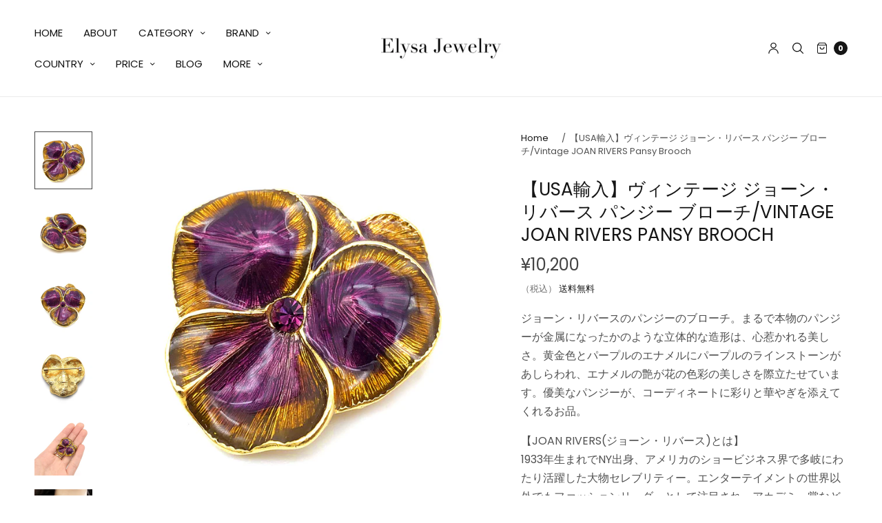

--- FILE ---
content_type: text/html; charset=utf-8
request_url: https://elysajewelry.com/products/ebr_16
body_size: 37405
content:
<!doctype html>
<html class="no-js" lang="en">
<head>
	<meta charset="utf-8">
	<meta http-equiv="X-UA-Compatible" content="IE=edge,chrome=1">
	<meta name="viewport" content="width=device-width, initial-scale=1, maximum-scale=5, viewport-fit=cover">
	<link rel="canonical" href="https://elysajewelry.com/products/ebr_16">
	<link rel="preconnect" href="https://cdn.shopify.com" crossorigin><link rel="icon" type="image/png" href="//elysajewelry.com/cdn/shop/files/4869461eb0776a2601cf492f93d8a9a8_f7f68f33-c8c2-4454-bc0c-eb1932583237.jpg?crop=center&height=32&v=1655719323&width=32"><title>
	【USA輸入】ヴィンテージ ジョーン・リバース パンジー ブローチ/Vintage JOAN RIVERS Pansy Brooch &ndash; Elysa Jewelry
	</title>

	
	<meta name="description" content="ジョーン・リバースのパンジーのブローチ。まるで本物のパンジーが金属になったかのような立体的な造形は、心惹かれる美しさ。黄金色とパープルのエナメルにパープルのラインストーンがあしらわれ、エナメルの艶が花の色彩の美しさを際立たせています。優美なパンジーが、コーディネートに彩りと華やぎを添えてくれるお品。 【JOAN RIVERS(ジョーン・リバース)とは】1933年生まれでNY出身、アメリカのショービジネス界で多岐にわたり活躍した大物セレブリティー。エンターテイメントの世界以外でもファッションリーダーとして注目され、アカデミー賞などでレッドカーペットを歩くスターの辛口ファッションコメンテーターとしても有名でした。また、ジュエリーやコスメ">
	
<link rel="preconnect" href="https://fonts.shopifycdn.com" crossorigin>

<meta property="og:site_name" content="Elysa Jewelry">
<meta property="og:url" content="https://elysajewelry.com/products/ebr_16">
<meta property="og:title" content="【USA輸入】ヴィンテージ ジョーン・リバース パンジー ブローチ/Vintage JOAN RIVERS Pansy Brooch">
<meta property="og:type" content="product">
<meta property="og:description" content="ジョーン・リバースのパンジーのブローチ。まるで本物のパンジーが金属になったかのような立体的な造形は、心惹かれる美しさ。黄金色とパープルのエナメルにパープルのラインストーンがあしらわれ、エナメルの艶が花の色彩の美しさを際立たせています。優美なパンジーが、コーディネートに彩りと華やぎを添えてくれるお品。 【JOAN RIVERS(ジョーン・リバース)とは】1933年生まれでNY出身、アメリカのショービジネス界で多岐にわたり活躍した大物セレブリティー。エンターテイメントの世界以外でもファッションリーダーとして注目され、アカデミー賞などでレッドカーペットを歩くスターの辛口ファッションコメンテーターとしても有名でした。また、ジュエリーやコスメ"><meta property="og:image" content="http://elysajewelry.com/cdn/shop/products/IMG_4426_ff592de6-cac3-4801-98ed-3650e83f2233.jpg?v=1608884088">
  <meta property="og:image:secure_url" content="https://elysajewelry.com/cdn/shop/products/IMG_4426_ff592de6-cac3-4801-98ed-3650e83f2233.jpg?v=1608884088">
  <meta property="og:image:width" content="1000">
  <meta property="og:image:height" content="1000"><meta property="og:price:amount" content="10,200">
  <meta property="og:price:currency" content="JPY"><meta name="twitter:site" content="@ElysaJewelry"><meta name="twitter:card" content="summary_large_image">
<meta name="twitter:title" content="【USA輸入】ヴィンテージ ジョーン・リバース パンジー ブローチ/Vintage JOAN RIVERS Pansy Brooch">
<meta name="twitter:description" content="ジョーン・リバースのパンジーのブローチ。まるで本物のパンジーが金属になったかのような立体的な造形は、心惹かれる美しさ。黄金色とパープルのエナメルにパープルのラインストーンがあしらわれ、エナメルの艶が花の色彩の美しさを際立たせています。優美なパンジーが、コーディネートに彩りと華やぎを添えてくれるお品。 【JOAN RIVERS(ジョーン・リバース)とは】1933年生まれでNY出身、アメリカのショービジネス界で多岐にわたり活躍した大物セレブリティー。エンターテイメントの世界以外でもファッションリーダーとして注目され、アカデミー賞などでレッドカーペットを歩くスターの辛口ファッションコメンテーターとしても有名でした。また、ジュエリーやコスメ">


	<link href="//elysajewelry.com/cdn/shop/t/13/assets/app.css?v=38101409764562244461655704163" rel="stylesheet" type="text/css" media="all" />

	<style data-shopify>
	:root {
		--font-body-scale: 1.0;
		--font-heading-scale: 1.0;
	}

	@font-face {
  font-family: Poppins;
  font-weight: 400;
  font-style: normal;
  font-display: swap;
  src: url("//elysajewelry.com/cdn/fonts/poppins/poppins_n4.0ba78fa5af9b0e1a374041b3ceaadf0a43b41362.woff2") format("woff2"),
       url("//elysajewelry.com/cdn/fonts/poppins/poppins_n4.214741a72ff2596839fc9760ee7a770386cf16ca.woff") format("woff");
}

	@font-face {
  font-family: Poppins;
  font-weight: 700;
  font-style: normal;
  font-display: swap;
  src: url("//elysajewelry.com/cdn/fonts/poppins/poppins_n7.56758dcf284489feb014a026f3727f2f20a54626.woff2") format("woff2"),
       url("//elysajewelry.com/cdn/fonts/poppins/poppins_n7.f34f55d9b3d3205d2cd6f64955ff4b36f0cfd8da.woff") format("woff");
}

@font-face {
  font-family: Poppins;
  font-weight: 400;
  font-style: italic;
  font-display: swap;
  src: url("//elysajewelry.com/cdn/fonts/poppins/poppins_i4.846ad1e22474f856bd6b81ba4585a60799a9f5d2.woff2") format("woff2"),
       url("//elysajewelry.com/cdn/fonts/poppins/poppins_i4.56b43284e8b52fc64c1fd271f289a39e8477e9ec.woff") format("woff");
}

@font-face {
  font-family: Poppins;
  font-weight: 700;
  font-style: italic;
  font-display: swap;
  src: url("//elysajewelry.com/cdn/fonts/poppins/poppins_i7.42fd71da11e9d101e1e6c7932199f925f9eea42d.woff2") format("woff2"),
       url("//elysajewelry.com/cdn/fonts/poppins/poppins_i7.ec8499dbd7616004e21155106d13837fff4cf556.woff") format("woff");
}

h1,h2,h3,h4,h5,h6,
	.h1,.h2,.h3,.h4,.h5,.h6,
	.cart-product-link {
		font-style: normal;
		font-weight: 400;
		font-family: Poppins;
	}
	body,
	p {
		font-style: normal;
		font-weight: 400;
		font-family: Poppins;
	}
	
	:root {
		--color-heading: #151515;
	}
	:root {
		--color-text: #151515;
		--color-text-rgb: 21, 21, 21;
	}
	:root {
		--color-price: #444;
	}
	:root {
		--color-border:  #eaeaea;
	}
	:root {
		--bg-body: #ffffff;
		--bg-body--darken: #f2f2f2;
	}
	:root {
		--color-link: #151515;
	}
	:root {
		--color-link-hover: #666666;
	}
	:root {
		--color-stars: #151515;
	}
	.badge {
		color: #ffffff;
	}
	.badge.onsale {
		background-color: #647694;
	}
	.badge.out-of-stock {
		background-color: #8e8e8e;
	}
	.form-notification.error {
		background-color: #f34040;
	}
	.form-notification.error,
	.form-notification.error a {
		color: #ffffff;
	}
	.form-notification.success {
		background-color: #02b249;
	}
	.form-notification.success,
	.form-notification.success a {
		color: #151515;
	}
	.header:not(.fixed),
	.header.hover,
	.header:hover {
		background-color: #ffffff;
	}
	.thb-full-menu .sub-menu {
		background-color: #ffffff;
	}
	.header.light-title:hover a,
	.header.light-title.hover a,
	.header:not(.light-title) a {
		color: #151515;
	}
	.thb-full-menu>li a:before {
		border-color: #151515;
	}
	.header.light-title:hover a:hover,
	.header.light-title.hover a:hover,
	.header:not(.light-title) a:hover {
		color: #666666;
	}
	.header #quick_cart svg {
		stroke: #151515;
	}
	.header #quick_profile svg,
	.header #quick_search svg {
		fill: #151515;
	}
	.mobile-toggle span {
		background: #151515;
	}
	.side-panel header {
		background-color: #f4f4f4;
	}
	.side-panel header h6 {
		color: #151515;
	}
	.side-panel header svg {
		fill: #151515;
	}
	#wrapper .click-capture {
		background-color: rgba(192, 192, 192, 0.6);
	}
	@media only screen and (max-width: 767px) {
		.section-margin,
		.spr-container {
			margin: 40px 0;
		}
		.thb-product-detail.product {
			margin-bottom: 40px;
		}
	}
	@media only screen and (min-width: 768px) {
		.section-margin,
		.spr-container {
			margin: 80px 0;
		}
		.thb-product-detail:not(.section-no-bottom-margin) {
			margin-bottom: 80px !important;
		}
	}
	.products .product h3 {
		font-size: 16px;
	}
	.thb-full-menu,
	.header .account-holder a {
		font-size: 15px;
	}
	.badge {
		border-radius: 0px;
	}
	:root {
		--button-solid-bg: #151515;
		--button-solid-bg-hover: #2f2f2f
	}
	:root {
		--button-solid-text: #ffffff;
	}
	:root {
		--outline-button-color: #151515;
	}.thb-product-detail .product-information .stock.out-of-stock {
		border-color: #db4141;
		color: #db4141;
	}:root {
		--cart-remove: #db4141
	}</style>


	<script src="https://ajax.googleapis.com/ajax/libs/jquery/3.6.0/jquery.min.js"></script>
	<script>
		window.theme = window.theme || {};
		theme = {
			strings: {
				addToCart: "カートに追加する",
				soldOut: "SOLD OUT",
				unavailable: "利用できません"
			},
			settings: {
				money_with_currency_format:"¥{{amount_no_decimals}}"},
			routes: {
				cart_add_url: '/cart/add',
				search_url: '/search',
				cart_change_url: '/cart/change',
				cart_update_url: '/cart/update',
				predictive_search_url: '/search/suggest',
			}
		};
	</script>
	<script>window.performance && window.performance.mark && window.performance.mark('shopify.content_for_header.start');</script><meta name="google-site-verification" content="_Pj8p5jujOHCOhgBLln5-4Pnmsofk5w8fWYDeTv55xY">
<meta id="shopify-digital-wallet" name="shopify-digital-wallet" content="/26394296423/digital_wallets/dialog">
<meta name="shopify-checkout-api-token" content="68add57c98c68205a889d44bb90c433b">
<link rel="alternate" hreflang="x-default" href="https://elysajewelry.com/products/ebr_16">
<link rel="alternate" hreflang="en" href="https://elysajewelry.com/products/ebr_16">
<link rel="alternate" hreflang="ja" href="https://elysajewelry.com/ja/products/ebr_16">
<link rel="alternate" type="application/json+oembed" href="https://elysajewelry.com/products/ebr_16.oembed">
<script async="async" src="/checkouts/internal/preloads.js?locale=en-JP"></script>
<link rel="preconnect" href="https://shop.app" crossorigin="anonymous">
<script async="async" src="https://shop.app/checkouts/internal/preloads.js?locale=en-JP&shop_id=26394296423" crossorigin="anonymous"></script>
<script id="apple-pay-shop-capabilities" type="application/json">{"shopId":26394296423,"countryCode":"JP","currencyCode":"JPY","merchantCapabilities":["supports3DS"],"merchantId":"gid:\/\/shopify\/Shop\/26394296423","merchantName":"Elysa Jewelry","requiredBillingContactFields":["postalAddress","email"],"requiredShippingContactFields":["postalAddress","email"],"shippingType":"shipping","supportedNetworks":["visa","masterCard","amex","jcb","discover"],"total":{"type":"pending","label":"Elysa Jewelry","amount":"1.00"},"shopifyPaymentsEnabled":true,"supportsSubscriptions":true}</script>
<script id="shopify-features" type="application/json">{"accessToken":"68add57c98c68205a889d44bb90c433b","betas":["rich-media-storefront-analytics"],"domain":"elysajewelry.com","predictiveSearch":true,"shopId":26394296423,"locale":"en"}</script>
<script>var Shopify = Shopify || {};
Shopify.shop = "elysajewelry.myshopify.com";
Shopify.locale = "en";
Shopify.currency = {"active":"JPY","rate":"1.0"};
Shopify.country = "JP";
Shopify.theme = {"name":"North","id":130206138560,"schema_name":"North","schema_version":"1.2.1","theme_store_id":1460,"role":"main"};
Shopify.theme.handle = "null";
Shopify.theme.style = {"id":null,"handle":null};
Shopify.cdnHost = "elysajewelry.com/cdn";
Shopify.routes = Shopify.routes || {};
Shopify.routes.root = "/";</script>
<script type="module">!function(o){(o.Shopify=o.Shopify||{}).modules=!0}(window);</script>
<script>!function(o){function n(){var o=[];function n(){o.push(Array.prototype.slice.apply(arguments))}return n.q=o,n}var t=o.Shopify=o.Shopify||{};t.loadFeatures=n(),t.autoloadFeatures=n()}(window);</script>
<script>
  window.ShopifyPay = window.ShopifyPay || {};
  window.ShopifyPay.apiHost = "shop.app\/pay";
  window.ShopifyPay.redirectState = null;
</script>
<script id="shop-js-analytics" type="application/json">{"pageType":"product"}</script>
<script defer="defer" async type="module" src="//elysajewelry.com/cdn/shopifycloud/shop-js/modules/v2/client.init-shop-cart-sync_C5BV16lS.en.esm.js"></script>
<script defer="defer" async type="module" src="//elysajewelry.com/cdn/shopifycloud/shop-js/modules/v2/chunk.common_CygWptCX.esm.js"></script>
<script type="module">
  await import("//elysajewelry.com/cdn/shopifycloud/shop-js/modules/v2/client.init-shop-cart-sync_C5BV16lS.en.esm.js");
await import("//elysajewelry.com/cdn/shopifycloud/shop-js/modules/v2/chunk.common_CygWptCX.esm.js");

  window.Shopify.SignInWithShop?.initShopCartSync?.({"fedCMEnabled":true,"windoidEnabled":true});

</script>
<script>
  window.Shopify = window.Shopify || {};
  if (!window.Shopify.featureAssets) window.Shopify.featureAssets = {};
  window.Shopify.featureAssets['shop-js'] = {"shop-cart-sync":["modules/v2/client.shop-cart-sync_ZFArdW7E.en.esm.js","modules/v2/chunk.common_CygWptCX.esm.js"],"init-fed-cm":["modules/v2/client.init-fed-cm_CmiC4vf6.en.esm.js","modules/v2/chunk.common_CygWptCX.esm.js"],"shop-button":["modules/v2/client.shop-button_tlx5R9nI.en.esm.js","modules/v2/chunk.common_CygWptCX.esm.js"],"shop-cash-offers":["modules/v2/client.shop-cash-offers_DOA2yAJr.en.esm.js","modules/v2/chunk.common_CygWptCX.esm.js","modules/v2/chunk.modal_D71HUcav.esm.js"],"init-windoid":["modules/v2/client.init-windoid_sURxWdc1.en.esm.js","modules/v2/chunk.common_CygWptCX.esm.js"],"shop-toast-manager":["modules/v2/client.shop-toast-manager_ClPi3nE9.en.esm.js","modules/v2/chunk.common_CygWptCX.esm.js"],"init-shop-email-lookup-coordinator":["modules/v2/client.init-shop-email-lookup-coordinator_B8hsDcYM.en.esm.js","modules/v2/chunk.common_CygWptCX.esm.js"],"init-shop-cart-sync":["modules/v2/client.init-shop-cart-sync_C5BV16lS.en.esm.js","modules/v2/chunk.common_CygWptCX.esm.js"],"avatar":["modules/v2/client.avatar_BTnouDA3.en.esm.js"],"pay-button":["modules/v2/client.pay-button_FdsNuTd3.en.esm.js","modules/v2/chunk.common_CygWptCX.esm.js"],"init-customer-accounts":["modules/v2/client.init-customer-accounts_DxDtT_ad.en.esm.js","modules/v2/client.shop-login-button_C5VAVYt1.en.esm.js","modules/v2/chunk.common_CygWptCX.esm.js","modules/v2/chunk.modal_D71HUcav.esm.js"],"init-shop-for-new-customer-accounts":["modules/v2/client.init-shop-for-new-customer-accounts_ChsxoAhi.en.esm.js","modules/v2/client.shop-login-button_C5VAVYt1.en.esm.js","modules/v2/chunk.common_CygWptCX.esm.js","modules/v2/chunk.modal_D71HUcav.esm.js"],"shop-login-button":["modules/v2/client.shop-login-button_C5VAVYt1.en.esm.js","modules/v2/chunk.common_CygWptCX.esm.js","modules/v2/chunk.modal_D71HUcav.esm.js"],"init-customer-accounts-sign-up":["modules/v2/client.init-customer-accounts-sign-up_CPSyQ0Tj.en.esm.js","modules/v2/client.shop-login-button_C5VAVYt1.en.esm.js","modules/v2/chunk.common_CygWptCX.esm.js","modules/v2/chunk.modal_D71HUcav.esm.js"],"shop-follow-button":["modules/v2/client.shop-follow-button_Cva4Ekp9.en.esm.js","modules/v2/chunk.common_CygWptCX.esm.js","modules/v2/chunk.modal_D71HUcav.esm.js"],"checkout-modal":["modules/v2/client.checkout-modal_BPM8l0SH.en.esm.js","modules/v2/chunk.common_CygWptCX.esm.js","modules/v2/chunk.modal_D71HUcav.esm.js"],"lead-capture":["modules/v2/client.lead-capture_Bi8yE_yS.en.esm.js","modules/v2/chunk.common_CygWptCX.esm.js","modules/v2/chunk.modal_D71HUcav.esm.js"],"shop-login":["modules/v2/client.shop-login_D6lNrXab.en.esm.js","modules/v2/chunk.common_CygWptCX.esm.js","modules/v2/chunk.modal_D71HUcav.esm.js"],"payment-terms":["modules/v2/client.payment-terms_CZxnsJam.en.esm.js","modules/v2/chunk.common_CygWptCX.esm.js","modules/v2/chunk.modal_D71HUcav.esm.js"]};
</script>
<script>(function() {
  var isLoaded = false;
  function asyncLoad() {
    if (isLoaded) return;
    isLoaded = true;
    var urls = ["https:\/\/cdn.shopify.com\/s\/files\/1\/0184\/4255\/1360\/files\/quicklink.min.js?v=1592547489\u0026shop=elysajewelry.myshopify.com","https:\/\/storage.nfcube.com\/instafeed-52e54d85702ad2f206374371344d8304.js?shop=elysajewelry.myshopify.com"];
    for (var i = 0; i < urls.length; i++) {
      var s = document.createElement('script');
      s.type = 'text/javascript';
      s.async = true;
      s.src = urls[i];
      var x = document.getElementsByTagName('script')[0];
      x.parentNode.insertBefore(s, x);
    }
  };
  if(window.attachEvent) {
    window.attachEvent('onload', asyncLoad);
  } else {
    window.addEventListener('load', asyncLoad, false);
  }
})();</script>
<script id="__st">var __st={"a":26394296423,"offset":32400,"reqid":"9a2b7d08-4068-40b0-a3d4-80279168adf7-1768775679","pageurl":"elysajewelry.com\/products\/ebr_16","u":"887c8d54eb2a","p":"product","rtyp":"product","rid":6125102694592};</script>
<script>window.ShopifyPaypalV4VisibilityTracking = true;</script>
<script id="captcha-bootstrap">!function(){'use strict';const t='contact',e='account',n='new_comment',o=[[t,t],['blogs',n],['comments',n],[t,'customer']],c=[[e,'customer_login'],[e,'guest_login'],[e,'recover_customer_password'],[e,'create_customer']],r=t=>t.map((([t,e])=>`form[action*='/${t}']:not([data-nocaptcha='true']) input[name='form_type'][value='${e}']`)).join(','),a=t=>()=>t?[...document.querySelectorAll(t)].map((t=>t.form)):[];function s(){const t=[...o],e=r(t);return a(e)}const i='password',u='form_key',d=['recaptcha-v3-token','g-recaptcha-response','h-captcha-response',i],f=()=>{try{return window.sessionStorage}catch{return}},m='__shopify_v',_=t=>t.elements[u];function p(t,e,n=!1){try{const o=window.sessionStorage,c=JSON.parse(o.getItem(e)),{data:r}=function(t){const{data:e,action:n}=t;return t[m]||n?{data:e,action:n}:{data:t,action:n}}(c);for(const[e,n]of Object.entries(r))t.elements[e]&&(t.elements[e].value=n);n&&o.removeItem(e)}catch(o){console.error('form repopulation failed',{error:o})}}const l='form_type',E='cptcha';function T(t){t.dataset[E]=!0}const w=window,h=w.document,L='Shopify',v='ce_forms',y='captcha';let A=!1;((t,e)=>{const n=(g='f06e6c50-85a8-45c8-87d0-21a2b65856fe',I='https://cdn.shopify.com/shopifycloud/storefront-forms-hcaptcha/ce_storefront_forms_captcha_hcaptcha.v1.5.2.iife.js',D={infoText:'Protected by hCaptcha',privacyText:'Privacy',termsText:'Terms'},(t,e,n)=>{const o=w[L][v],c=o.bindForm;if(c)return c(t,g,e,D).then(n);var r;o.q.push([[t,g,e,D],n]),r=I,A||(h.body.append(Object.assign(h.createElement('script'),{id:'captcha-provider',async:!0,src:r})),A=!0)});var g,I,D;w[L]=w[L]||{},w[L][v]=w[L][v]||{},w[L][v].q=[],w[L][y]=w[L][y]||{},w[L][y].protect=function(t,e){n(t,void 0,e),T(t)},Object.freeze(w[L][y]),function(t,e,n,w,h,L){const[v,y,A,g]=function(t,e,n){const i=e?o:[],u=t?c:[],d=[...i,...u],f=r(d),m=r(i),_=r(d.filter((([t,e])=>n.includes(e))));return[a(f),a(m),a(_),s()]}(w,h,L),I=t=>{const e=t.target;return e instanceof HTMLFormElement?e:e&&e.form},D=t=>v().includes(t);t.addEventListener('submit',(t=>{const e=I(t);if(!e)return;const n=D(e)&&!e.dataset.hcaptchaBound&&!e.dataset.recaptchaBound,o=_(e),c=g().includes(e)&&(!o||!o.value);(n||c)&&t.preventDefault(),c&&!n&&(function(t){try{if(!f())return;!function(t){const e=f();if(!e)return;const n=_(t);if(!n)return;const o=n.value;o&&e.removeItem(o)}(t);const e=Array.from(Array(32),(()=>Math.random().toString(36)[2])).join('');!function(t,e){_(t)||t.append(Object.assign(document.createElement('input'),{type:'hidden',name:u})),t.elements[u].value=e}(t,e),function(t,e){const n=f();if(!n)return;const o=[...t.querySelectorAll(`input[type='${i}']`)].map((({name:t})=>t)),c=[...d,...o],r={};for(const[a,s]of new FormData(t).entries())c.includes(a)||(r[a]=s);n.setItem(e,JSON.stringify({[m]:1,action:t.action,data:r}))}(t,e)}catch(e){console.error('failed to persist form',e)}}(e),e.submit())}));const S=(t,e)=>{t&&!t.dataset[E]&&(n(t,e.some((e=>e===t))),T(t))};for(const o of['focusin','change'])t.addEventListener(o,(t=>{const e=I(t);D(e)&&S(e,y())}));const B=e.get('form_key'),M=e.get(l),P=B&&M;t.addEventListener('DOMContentLoaded',(()=>{const t=y();if(P)for(const e of t)e.elements[l].value===M&&p(e,B);[...new Set([...A(),...v().filter((t=>'true'===t.dataset.shopifyCaptcha))])].forEach((e=>S(e,t)))}))}(h,new URLSearchParams(w.location.search),n,t,e,['guest_login'])})(!0,!0)}();</script>
<script integrity="sha256-4kQ18oKyAcykRKYeNunJcIwy7WH5gtpwJnB7kiuLZ1E=" data-source-attribution="shopify.loadfeatures" defer="defer" src="//elysajewelry.com/cdn/shopifycloud/storefront/assets/storefront/load_feature-a0a9edcb.js" crossorigin="anonymous"></script>
<script crossorigin="anonymous" defer="defer" src="//elysajewelry.com/cdn/shopifycloud/storefront/assets/shopify_pay/storefront-65b4c6d7.js?v=20250812"></script>
<script data-source-attribution="shopify.dynamic_checkout.dynamic.init">var Shopify=Shopify||{};Shopify.PaymentButton=Shopify.PaymentButton||{isStorefrontPortableWallets:!0,init:function(){window.Shopify.PaymentButton.init=function(){};var t=document.createElement("script");t.src="https://elysajewelry.com/cdn/shopifycloud/portable-wallets/latest/portable-wallets.en.js",t.type="module",document.head.appendChild(t)}};
</script>
<script data-source-attribution="shopify.dynamic_checkout.buyer_consent">
  function portableWalletsHideBuyerConsent(e){var t=document.getElementById("shopify-buyer-consent"),n=document.getElementById("shopify-subscription-policy-button");t&&n&&(t.classList.add("hidden"),t.setAttribute("aria-hidden","true"),n.removeEventListener("click",e))}function portableWalletsShowBuyerConsent(e){var t=document.getElementById("shopify-buyer-consent"),n=document.getElementById("shopify-subscription-policy-button");t&&n&&(t.classList.remove("hidden"),t.removeAttribute("aria-hidden"),n.addEventListener("click",e))}window.Shopify?.PaymentButton&&(window.Shopify.PaymentButton.hideBuyerConsent=portableWalletsHideBuyerConsent,window.Shopify.PaymentButton.showBuyerConsent=portableWalletsShowBuyerConsent);
</script>
<script data-source-attribution="shopify.dynamic_checkout.cart.bootstrap">document.addEventListener("DOMContentLoaded",(function(){function t(){return document.querySelector("shopify-accelerated-checkout-cart, shopify-accelerated-checkout")}if(t())Shopify.PaymentButton.init();else{new MutationObserver((function(e,n){t()&&(Shopify.PaymentButton.init(),n.disconnect())})).observe(document.body,{childList:!0,subtree:!0})}}));
</script>
<script id='scb4127' type='text/javascript' async='' src='https://elysajewelry.com/cdn/shopifycloud/privacy-banner/storefront-banner.js'></script><link id="shopify-accelerated-checkout-styles" rel="stylesheet" media="screen" href="https://elysajewelry.com/cdn/shopifycloud/portable-wallets/latest/accelerated-checkout-backwards-compat.css" crossorigin="anonymous">
<style id="shopify-accelerated-checkout-cart">
        #shopify-buyer-consent {
  margin-top: 1em;
  display: inline-block;
  width: 100%;
}

#shopify-buyer-consent.hidden {
  display: none;
}

#shopify-subscription-policy-button {
  background: none;
  border: none;
  padding: 0;
  text-decoration: underline;
  font-size: inherit;
  cursor: pointer;
}

#shopify-subscription-policy-button::before {
  box-shadow: none;
}

      </style>
<script id="sections-script" data-sections="product-recommendations" defer="defer" src="//elysajewelry.com/cdn/shop/t/13/compiled_assets/scripts.js?v=7479"></script>
<script>window.performance && window.performance.mark && window.performance.mark('shopify.content_for_header.end');</script> <!-- Header hook for plugins -->

	<script>document.documentElement.className = document.documentElement.className.replace('no-js', 'js');</script>
<link href="https://monorail-edge.shopifysvc.com" rel="dns-prefetch">
<script>(function(){if ("sendBeacon" in navigator && "performance" in window) {try {var session_token_from_headers = performance.getEntriesByType('navigation')[0].serverTiming.find(x => x.name == '_s').description;} catch {var session_token_from_headers = undefined;}var session_cookie_matches = document.cookie.match(/_shopify_s=([^;]*)/);var session_token_from_cookie = session_cookie_matches && session_cookie_matches.length === 2 ? session_cookie_matches[1] : "";var session_token = session_token_from_headers || session_token_from_cookie || "";function handle_abandonment_event(e) {var entries = performance.getEntries().filter(function(entry) {return /monorail-edge.shopifysvc.com/.test(entry.name);});if (!window.abandonment_tracked && entries.length === 0) {window.abandonment_tracked = true;var currentMs = Date.now();var navigation_start = performance.timing.navigationStart;var payload = {shop_id: 26394296423,url: window.location.href,navigation_start,duration: currentMs - navigation_start,session_token,page_type: "product"};window.navigator.sendBeacon("https://monorail-edge.shopifysvc.com/v1/produce", JSON.stringify({schema_id: "online_store_buyer_site_abandonment/1.1",payload: payload,metadata: {event_created_at_ms: currentMs,event_sent_at_ms: currentMs}}));}}window.addEventListener('pagehide', handle_abandonment_event);}}());</script>
<script id="web-pixels-manager-setup">(function e(e,d,r,n,o){if(void 0===o&&(o={}),!Boolean(null===(a=null===(i=window.Shopify)||void 0===i?void 0:i.analytics)||void 0===a?void 0:a.replayQueue)){var i,a;window.Shopify=window.Shopify||{};var t=window.Shopify;t.analytics=t.analytics||{};var s=t.analytics;s.replayQueue=[],s.publish=function(e,d,r){return s.replayQueue.push([e,d,r]),!0};try{self.performance.mark("wpm:start")}catch(e){}var l=function(){var e={modern:/Edge?\/(1{2}[4-9]|1[2-9]\d|[2-9]\d{2}|\d{4,})\.\d+(\.\d+|)|Firefox\/(1{2}[4-9]|1[2-9]\d|[2-9]\d{2}|\d{4,})\.\d+(\.\d+|)|Chrom(ium|e)\/(9{2}|\d{3,})\.\d+(\.\d+|)|(Maci|X1{2}).+ Version\/(15\.\d+|(1[6-9]|[2-9]\d|\d{3,})\.\d+)([,.]\d+|)( \(\w+\)|)( Mobile\/\w+|) Safari\/|Chrome.+OPR\/(9{2}|\d{3,})\.\d+\.\d+|(CPU[ +]OS|iPhone[ +]OS|CPU[ +]iPhone|CPU IPhone OS|CPU iPad OS)[ +]+(15[._]\d+|(1[6-9]|[2-9]\d|\d{3,})[._]\d+)([._]\d+|)|Android:?[ /-](13[3-9]|1[4-9]\d|[2-9]\d{2}|\d{4,})(\.\d+|)(\.\d+|)|Android.+Firefox\/(13[5-9]|1[4-9]\d|[2-9]\d{2}|\d{4,})\.\d+(\.\d+|)|Android.+Chrom(ium|e)\/(13[3-9]|1[4-9]\d|[2-9]\d{2}|\d{4,})\.\d+(\.\d+|)|SamsungBrowser\/([2-9]\d|\d{3,})\.\d+/,legacy:/Edge?\/(1[6-9]|[2-9]\d|\d{3,})\.\d+(\.\d+|)|Firefox\/(5[4-9]|[6-9]\d|\d{3,})\.\d+(\.\d+|)|Chrom(ium|e)\/(5[1-9]|[6-9]\d|\d{3,})\.\d+(\.\d+|)([\d.]+$|.*Safari\/(?![\d.]+ Edge\/[\d.]+$))|(Maci|X1{2}).+ Version\/(10\.\d+|(1[1-9]|[2-9]\d|\d{3,})\.\d+)([,.]\d+|)( \(\w+\)|)( Mobile\/\w+|) Safari\/|Chrome.+OPR\/(3[89]|[4-9]\d|\d{3,})\.\d+\.\d+|(CPU[ +]OS|iPhone[ +]OS|CPU[ +]iPhone|CPU IPhone OS|CPU iPad OS)[ +]+(10[._]\d+|(1[1-9]|[2-9]\d|\d{3,})[._]\d+)([._]\d+|)|Android:?[ /-](13[3-9]|1[4-9]\d|[2-9]\d{2}|\d{4,})(\.\d+|)(\.\d+|)|Mobile Safari.+OPR\/([89]\d|\d{3,})\.\d+\.\d+|Android.+Firefox\/(13[5-9]|1[4-9]\d|[2-9]\d{2}|\d{4,})\.\d+(\.\d+|)|Android.+Chrom(ium|e)\/(13[3-9]|1[4-9]\d|[2-9]\d{2}|\d{4,})\.\d+(\.\d+|)|Android.+(UC? ?Browser|UCWEB|U3)[ /]?(15\.([5-9]|\d{2,})|(1[6-9]|[2-9]\d|\d{3,})\.\d+)\.\d+|SamsungBrowser\/(5\.\d+|([6-9]|\d{2,})\.\d+)|Android.+MQ{2}Browser\/(14(\.(9|\d{2,})|)|(1[5-9]|[2-9]\d|\d{3,})(\.\d+|))(\.\d+|)|K[Aa][Ii]OS\/(3\.\d+|([4-9]|\d{2,})\.\d+)(\.\d+|)/},d=e.modern,r=e.legacy,n=navigator.userAgent;return n.match(d)?"modern":n.match(r)?"legacy":"unknown"}(),u="modern"===l?"modern":"legacy",c=(null!=n?n:{modern:"",legacy:""})[u],f=function(e){return[e.baseUrl,"/wpm","/b",e.hashVersion,"modern"===e.buildTarget?"m":"l",".js"].join("")}({baseUrl:d,hashVersion:r,buildTarget:u}),m=function(e){var d=e.version,r=e.bundleTarget,n=e.surface,o=e.pageUrl,i=e.monorailEndpoint;return{emit:function(e){var a=e.status,t=e.errorMsg,s=(new Date).getTime(),l=JSON.stringify({metadata:{event_sent_at_ms:s},events:[{schema_id:"web_pixels_manager_load/3.1",payload:{version:d,bundle_target:r,page_url:o,status:a,surface:n,error_msg:t},metadata:{event_created_at_ms:s}}]});if(!i)return console&&console.warn&&console.warn("[Web Pixels Manager] No Monorail endpoint provided, skipping logging."),!1;try{return self.navigator.sendBeacon.bind(self.navigator)(i,l)}catch(e){}var u=new XMLHttpRequest;try{return u.open("POST",i,!0),u.setRequestHeader("Content-Type","text/plain"),u.send(l),!0}catch(e){return console&&console.warn&&console.warn("[Web Pixels Manager] Got an unhandled error while logging to Monorail."),!1}}}}({version:r,bundleTarget:l,surface:e.surface,pageUrl:self.location.href,monorailEndpoint:e.monorailEndpoint});try{o.browserTarget=l,function(e){var d=e.src,r=e.async,n=void 0===r||r,o=e.onload,i=e.onerror,a=e.sri,t=e.scriptDataAttributes,s=void 0===t?{}:t,l=document.createElement("script"),u=document.querySelector("head"),c=document.querySelector("body");if(l.async=n,l.src=d,a&&(l.integrity=a,l.crossOrigin="anonymous"),s)for(var f in s)if(Object.prototype.hasOwnProperty.call(s,f))try{l.dataset[f]=s[f]}catch(e){}if(o&&l.addEventListener("load",o),i&&l.addEventListener("error",i),u)u.appendChild(l);else{if(!c)throw new Error("Did not find a head or body element to append the script");c.appendChild(l)}}({src:f,async:!0,onload:function(){if(!function(){var e,d;return Boolean(null===(d=null===(e=window.Shopify)||void 0===e?void 0:e.analytics)||void 0===d?void 0:d.initialized)}()){var d=window.webPixelsManager.init(e)||void 0;if(d){var r=window.Shopify.analytics;r.replayQueue.forEach((function(e){var r=e[0],n=e[1],o=e[2];d.publishCustomEvent(r,n,o)})),r.replayQueue=[],r.publish=d.publishCustomEvent,r.visitor=d.visitor,r.initialized=!0}}},onerror:function(){return m.emit({status:"failed",errorMsg:"".concat(f," has failed to load")})},sri:function(e){var d=/^sha384-[A-Za-z0-9+/=]+$/;return"string"==typeof e&&d.test(e)}(c)?c:"",scriptDataAttributes:o}),m.emit({status:"loading"})}catch(e){m.emit({status:"failed",errorMsg:(null==e?void 0:e.message)||"Unknown error"})}}})({shopId: 26394296423,storefrontBaseUrl: "https://elysajewelry.com",extensionsBaseUrl: "https://extensions.shopifycdn.com/cdn/shopifycloud/web-pixels-manager",monorailEndpoint: "https://monorail-edge.shopifysvc.com/unstable/produce_batch",surface: "storefront-renderer",enabledBetaFlags: ["2dca8a86"],webPixelsConfigList: [{"id":"511377600","configuration":"{\"config\":\"{\\\"pixel_id\\\":\\\"G-MSB5WVEZW3\\\",\\\"target_country\\\":\\\"JP\\\",\\\"gtag_events\\\":[{\\\"type\\\":\\\"begin_checkout\\\",\\\"action_label\\\":[\\\"G-MSB5WVEZW3\\\",\\\"AW-668705121\\\/ZkcnCMuQpNQBEOHC7r4C\\\"]},{\\\"type\\\":\\\"search\\\",\\\"action_label\\\":[\\\"G-MSB5WVEZW3\\\",\\\"AW-668705121\\\/xPB8CM6QpNQBEOHC7r4C\\\"]},{\\\"type\\\":\\\"view_item\\\",\\\"action_label\\\":[\\\"G-MSB5WVEZW3\\\",\\\"AW-668705121\\\/ZrYKCLH_o9QBEOHC7r4C\\\",\\\"MC-735900Z08Y\\\"]},{\\\"type\\\":\\\"purchase\\\",\\\"action_label\\\":[\\\"G-MSB5WVEZW3\\\",\\\"AW-668705121\\\/Iy0jCK7_o9QBEOHC7r4C\\\",\\\"MC-735900Z08Y\\\"]},{\\\"type\\\":\\\"page_view\\\",\\\"action_label\\\":[\\\"G-MSB5WVEZW3\\\",\\\"AW-668705121\\\/Za2QCKv_o9QBEOHC7r4C\\\",\\\"MC-735900Z08Y\\\"]},{\\\"type\\\":\\\"add_payment_info\\\",\\\"action_label\\\":[\\\"G-MSB5WVEZW3\\\",\\\"AW-668705121\\\/h76qCNGQpNQBEOHC7r4C\\\"]},{\\\"type\\\":\\\"add_to_cart\\\",\\\"action_label\\\":[\\\"G-MSB5WVEZW3\\\",\\\"AW-668705121\\\/EtMlCMiQpNQBEOHC7r4C\\\"]}],\\\"enable_monitoring_mode\\\":false}\"}","eventPayloadVersion":"v1","runtimeContext":"OPEN","scriptVersion":"b2a88bafab3e21179ed38636efcd8a93","type":"APP","apiClientId":1780363,"privacyPurposes":[],"dataSharingAdjustments":{"protectedCustomerApprovalScopes":["read_customer_address","read_customer_email","read_customer_name","read_customer_personal_data","read_customer_phone"]}},{"id":"449413312","configuration":"{\"pixelCode\":\"C6ONUHTOAEBJRBAM76CG\"}","eventPayloadVersion":"v1","runtimeContext":"STRICT","scriptVersion":"22e92c2ad45662f435e4801458fb78cc","type":"APP","apiClientId":4383523,"privacyPurposes":["ANALYTICS","MARKETING","SALE_OF_DATA"],"dataSharingAdjustments":{"protectedCustomerApprovalScopes":["read_customer_address","read_customer_email","read_customer_name","read_customer_personal_data","read_customer_phone"]}},{"id":"196411584","configuration":"{\"pixel_id\":\"792265217946364\",\"pixel_type\":\"facebook_pixel\",\"metaapp_system_user_token\":\"-\"}","eventPayloadVersion":"v1","runtimeContext":"OPEN","scriptVersion":"ca16bc87fe92b6042fbaa3acc2fbdaa6","type":"APP","apiClientId":2329312,"privacyPurposes":["ANALYTICS","MARKETING","SALE_OF_DATA"],"dataSharingAdjustments":{"protectedCustomerApprovalScopes":["read_customer_address","read_customer_email","read_customer_name","read_customer_personal_data","read_customer_phone"]}},{"id":"78184640","configuration":"{\"tagID\":\"2612778733238\"}","eventPayloadVersion":"v1","runtimeContext":"STRICT","scriptVersion":"18031546ee651571ed29edbe71a3550b","type":"APP","apiClientId":3009811,"privacyPurposes":["ANALYTICS","MARKETING","SALE_OF_DATA"],"dataSharingAdjustments":{"protectedCustomerApprovalScopes":["read_customer_address","read_customer_email","read_customer_name","read_customer_personal_data","read_customer_phone"]}},{"id":"55967936","eventPayloadVersion":"v1","runtimeContext":"LAX","scriptVersion":"1","type":"CUSTOM","privacyPurposes":["MARKETING"],"name":"Meta pixel (migrated)"},{"id":"shopify-app-pixel","configuration":"{}","eventPayloadVersion":"v1","runtimeContext":"STRICT","scriptVersion":"0450","apiClientId":"shopify-pixel","type":"APP","privacyPurposes":["ANALYTICS","MARKETING"]},{"id":"shopify-custom-pixel","eventPayloadVersion":"v1","runtimeContext":"LAX","scriptVersion":"0450","apiClientId":"shopify-pixel","type":"CUSTOM","privacyPurposes":["ANALYTICS","MARKETING"]}],isMerchantRequest: false,initData: {"shop":{"name":"Elysa Jewelry","paymentSettings":{"currencyCode":"JPY"},"myshopifyDomain":"elysajewelry.myshopify.com","countryCode":"JP","storefrontUrl":"https:\/\/elysajewelry.com"},"customer":null,"cart":null,"checkout":null,"productVariants":[{"price":{"amount":10200.0,"currencyCode":"JPY"},"product":{"title":"【USA輸入】ヴィンテージ ジョーン・リバース パンジー ブローチ\/Vintage JOAN RIVERS Pansy Brooch","vendor":"Elysa Jewelry","id":"6125102694592","untranslatedTitle":"【USA輸入】ヴィンテージ ジョーン・リバース パンジー ブローチ\/Vintage JOAN RIVERS Pansy Brooch","url":"\/products\/ebr_16","type":"ブローチ"},"id":"37778010341568","image":{"src":"\/\/elysajewelry.com\/cdn\/shop\/products\/IMG_4426_ff592de6-cac3-4801-98ed-3650e83f2233.jpg?v=1608884088"},"sku":"ebr_16","title":"Default Title","untranslatedTitle":"Default Title"}],"purchasingCompany":null},},"https://elysajewelry.com/cdn","fcfee988w5aeb613cpc8e4bc33m6693e112",{"modern":"","legacy":""},{"shopId":"26394296423","storefrontBaseUrl":"https:\/\/elysajewelry.com","extensionBaseUrl":"https:\/\/extensions.shopifycdn.com\/cdn\/shopifycloud\/web-pixels-manager","surface":"storefront-renderer","enabledBetaFlags":"[\"2dca8a86\"]","isMerchantRequest":"false","hashVersion":"fcfee988w5aeb613cpc8e4bc33m6693e112","publish":"custom","events":"[[\"page_viewed\",{}],[\"product_viewed\",{\"productVariant\":{\"price\":{\"amount\":10200.0,\"currencyCode\":\"JPY\"},\"product\":{\"title\":\"【USA輸入】ヴィンテージ ジョーン・リバース パンジー ブローチ\/Vintage JOAN RIVERS Pansy Brooch\",\"vendor\":\"Elysa Jewelry\",\"id\":\"6125102694592\",\"untranslatedTitle\":\"【USA輸入】ヴィンテージ ジョーン・リバース パンジー ブローチ\/Vintage JOAN RIVERS Pansy Brooch\",\"url\":\"\/products\/ebr_16\",\"type\":\"ブローチ\"},\"id\":\"37778010341568\",\"image\":{\"src\":\"\/\/elysajewelry.com\/cdn\/shop\/products\/IMG_4426_ff592de6-cac3-4801-98ed-3650e83f2233.jpg?v=1608884088\"},\"sku\":\"ebr_16\",\"title\":\"Default Title\",\"untranslatedTitle\":\"Default Title\"}}]]"});</script><script>
  window.ShopifyAnalytics = window.ShopifyAnalytics || {};
  window.ShopifyAnalytics.meta = window.ShopifyAnalytics.meta || {};
  window.ShopifyAnalytics.meta.currency = 'JPY';
  var meta = {"product":{"id":6125102694592,"gid":"gid:\/\/shopify\/Product\/6125102694592","vendor":"Elysa Jewelry","type":"ブローチ","handle":"ebr_16","variants":[{"id":37778010341568,"price":1020000,"name":"【USA輸入】ヴィンテージ ジョーン・リバース パンジー ブローチ\/Vintage JOAN RIVERS Pansy Brooch","public_title":null,"sku":"ebr_16"}],"remote":false},"page":{"pageType":"product","resourceType":"product","resourceId":6125102694592,"requestId":"9a2b7d08-4068-40b0-a3d4-80279168adf7-1768775679"}};
  for (var attr in meta) {
    window.ShopifyAnalytics.meta[attr] = meta[attr];
  }
</script>
<script class="analytics">
  (function () {
    var customDocumentWrite = function(content) {
      var jquery = null;

      if (window.jQuery) {
        jquery = window.jQuery;
      } else if (window.Checkout && window.Checkout.$) {
        jquery = window.Checkout.$;
      }

      if (jquery) {
        jquery('body').append(content);
      }
    };

    var hasLoggedConversion = function(token) {
      if (token) {
        return document.cookie.indexOf('loggedConversion=' + token) !== -1;
      }
      return false;
    }

    var setCookieIfConversion = function(token) {
      if (token) {
        var twoMonthsFromNow = new Date(Date.now());
        twoMonthsFromNow.setMonth(twoMonthsFromNow.getMonth() + 2);

        document.cookie = 'loggedConversion=' + token + '; expires=' + twoMonthsFromNow;
      }
    }

    var trekkie = window.ShopifyAnalytics.lib = window.trekkie = window.trekkie || [];
    if (trekkie.integrations) {
      return;
    }
    trekkie.methods = [
      'identify',
      'page',
      'ready',
      'track',
      'trackForm',
      'trackLink'
    ];
    trekkie.factory = function(method) {
      return function() {
        var args = Array.prototype.slice.call(arguments);
        args.unshift(method);
        trekkie.push(args);
        return trekkie;
      };
    };
    for (var i = 0; i < trekkie.methods.length; i++) {
      var key = trekkie.methods[i];
      trekkie[key] = trekkie.factory(key);
    }
    trekkie.load = function(config) {
      trekkie.config = config || {};
      trekkie.config.initialDocumentCookie = document.cookie;
      var first = document.getElementsByTagName('script')[0];
      var script = document.createElement('script');
      script.type = 'text/javascript';
      script.onerror = function(e) {
        var scriptFallback = document.createElement('script');
        scriptFallback.type = 'text/javascript';
        scriptFallback.onerror = function(error) {
                var Monorail = {
      produce: function produce(monorailDomain, schemaId, payload) {
        var currentMs = new Date().getTime();
        var event = {
          schema_id: schemaId,
          payload: payload,
          metadata: {
            event_created_at_ms: currentMs,
            event_sent_at_ms: currentMs
          }
        };
        return Monorail.sendRequest("https://" + monorailDomain + "/v1/produce", JSON.stringify(event));
      },
      sendRequest: function sendRequest(endpointUrl, payload) {
        // Try the sendBeacon API
        if (window && window.navigator && typeof window.navigator.sendBeacon === 'function' && typeof window.Blob === 'function' && !Monorail.isIos12()) {
          var blobData = new window.Blob([payload], {
            type: 'text/plain'
          });

          if (window.navigator.sendBeacon(endpointUrl, blobData)) {
            return true;
          } // sendBeacon was not successful

        } // XHR beacon

        var xhr = new XMLHttpRequest();

        try {
          xhr.open('POST', endpointUrl);
          xhr.setRequestHeader('Content-Type', 'text/plain');
          xhr.send(payload);
        } catch (e) {
          console.log(e);
        }

        return false;
      },
      isIos12: function isIos12() {
        return window.navigator.userAgent.lastIndexOf('iPhone; CPU iPhone OS 12_') !== -1 || window.navigator.userAgent.lastIndexOf('iPad; CPU OS 12_') !== -1;
      }
    };
    Monorail.produce('monorail-edge.shopifysvc.com',
      'trekkie_storefront_load_errors/1.1',
      {shop_id: 26394296423,
      theme_id: 130206138560,
      app_name: "storefront",
      context_url: window.location.href,
      source_url: "//elysajewelry.com/cdn/s/trekkie.storefront.cd680fe47e6c39ca5d5df5f0a32d569bc48c0f27.min.js"});

        };
        scriptFallback.async = true;
        scriptFallback.src = '//elysajewelry.com/cdn/s/trekkie.storefront.cd680fe47e6c39ca5d5df5f0a32d569bc48c0f27.min.js';
        first.parentNode.insertBefore(scriptFallback, first);
      };
      script.async = true;
      script.src = '//elysajewelry.com/cdn/s/trekkie.storefront.cd680fe47e6c39ca5d5df5f0a32d569bc48c0f27.min.js';
      first.parentNode.insertBefore(script, first);
    };
    trekkie.load(
      {"Trekkie":{"appName":"storefront","development":false,"defaultAttributes":{"shopId":26394296423,"isMerchantRequest":null,"themeId":130206138560,"themeCityHash":"3677637363066316286","contentLanguage":"en","currency":"JPY","eventMetadataId":"652e8bff-e62f-41e7-b10a-60f529eac857"},"isServerSideCookieWritingEnabled":true,"monorailRegion":"shop_domain","enabledBetaFlags":["65f19447"]},"Session Attribution":{},"S2S":{"facebookCapiEnabled":true,"source":"trekkie-storefront-renderer","apiClientId":580111}}
    );

    var loaded = false;
    trekkie.ready(function() {
      if (loaded) return;
      loaded = true;

      window.ShopifyAnalytics.lib = window.trekkie;

      var originalDocumentWrite = document.write;
      document.write = customDocumentWrite;
      try { window.ShopifyAnalytics.merchantGoogleAnalytics.call(this); } catch(error) {};
      document.write = originalDocumentWrite;

      window.ShopifyAnalytics.lib.page(null,{"pageType":"product","resourceType":"product","resourceId":6125102694592,"requestId":"9a2b7d08-4068-40b0-a3d4-80279168adf7-1768775679","shopifyEmitted":true});

      var match = window.location.pathname.match(/checkouts\/(.+)\/(thank_you|post_purchase)/)
      var token = match? match[1]: undefined;
      if (!hasLoggedConversion(token)) {
        setCookieIfConversion(token);
        window.ShopifyAnalytics.lib.track("Viewed Product",{"currency":"JPY","variantId":37778010341568,"productId":6125102694592,"productGid":"gid:\/\/shopify\/Product\/6125102694592","name":"【USA輸入】ヴィンテージ ジョーン・リバース パンジー ブローチ\/Vintage JOAN RIVERS Pansy Brooch","price":"10200","sku":"ebr_16","brand":"Elysa Jewelry","variant":null,"category":"ブローチ","nonInteraction":true,"remote":false},undefined,undefined,{"shopifyEmitted":true});
      window.ShopifyAnalytics.lib.track("monorail:\/\/trekkie_storefront_viewed_product\/1.1",{"currency":"JPY","variantId":37778010341568,"productId":6125102694592,"productGid":"gid:\/\/shopify\/Product\/6125102694592","name":"【USA輸入】ヴィンテージ ジョーン・リバース パンジー ブローチ\/Vintage JOAN RIVERS Pansy Brooch","price":"10200","sku":"ebr_16","brand":"Elysa Jewelry","variant":null,"category":"ブローチ","nonInteraction":true,"remote":false,"referer":"https:\/\/elysajewelry.com\/products\/ebr_16"});
      }
    });


        var eventsListenerScript = document.createElement('script');
        eventsListenerScript.async = true;
        eventsListenerScript.src = "//elysajewelry.com/cdn/shopifycloud/storefront/assets/shop_events_listener-3da45d37.js";
        document.getElementsByTagName('head')[0].appendChild(eventsListenerScript);

})();</script>
  <script>
  if (!window.ga || (window.ga && typeof window.ga !== 'function')) {
    window.ga = function ga() {
      (window.ga.q = window.ga.q || []).push(arguments);
      if (window.Shopify && window.Shopify.analytics && typeof window.Shopify.analytics.publish === 'function') {
        window.Shopify.analytics.publish("ga_stub_called", {}, {sendTo: "google_osp_migration"});
      }
      console.error("Shopify's Google Analytics stub called with:", Array.from(arguments), "\nSee https://help.shopify.com/manual/promoting-marketing/pixels/pixel-migration#google for more information.");
    };
    if (window.Shopify && window.Shopify.analytics && typeof window.Shopify.analytics.publish === 'function') {
      window.Shopify.analytics.publish("ga_stub_initialized", {}, {sendTo: "google_osp_migration"});
    }
  }
</script>
<script
  defer
  src="https://elysajewelry.com/cdn/shopifycloud/perf-kit/shopify-perf-kit-3.0.4.min.js"
  data-application="storefront-renderer"
  data-shop-id="26394296423"
  data-render-region="gcp-us-central1"
  data-page-type="product"
  data-theme-instance-id="130206138560"
  data-theme-name="North"
  data-theme-version="1.2.1"
  data-monorail-region="shop_domain"
  data-resource-timing-sampling-rate="10"
  data-shs="true"
  data-shs-beacon="true"
  data-shs-export-with-fetch="true"
  data-shs-logs-sample-rate="1"
  data-shs-beacon-endpoint="https://elysajewelry.com/api/collect"
></script>
</head>
<body class="template-product">
	<a class="screen-reader-shortcut" href="#main-content">Skip to content</a>
	<div id="wrapper" class="open">
		<div id="shopify-section-announcement-bar" class="shopify-section announcement-section">

</div>
		<div id="shopify-section-header" class="shopify-section header-section"><header class="header style1">
  <div class="row align-middle ">
		<div class="small-12 columns">
			<div class="header-grid">
		    <div class="hide-for-large toggle-holder">
					<a href="#mobile-menu" class="mobile-toggle" title="Toggle Mobile Menu">
						<span></span>
						<span></span>
						<span></span>
					</a>
				</div>
				<div class="show-for-large">
		      <nav class="menu-holder">
		        <ul class="thb-full-menu uppercase-false" role="menubar">
  
	  
	  
	  <li class="">
	    <a href="/" title="HOME">HOME</a>
	    
	  </li>
  
	  
	  
	  <li class="">
	    <a href="/pages/about" title="ABOUT">ABOUT</a>
	    
	  </li>
  
	  
	  
	  <li class="menu-item-has-children">
	    <a href="/collections/all" title="CATEGORY">CATEGORY</a>
	    
		    <ul class="sub-menu" tabindex="-1">
	        
						
					  
		        <li class="" role="none">
		          <a href="/collections/earring" title="Earring - イヤリング" role="menuitem">Earring - イヤリング</a>
							
		        </li>
					
						
					  
		        <li class="" role="none">
		          <a href="/collections/pierce" title="Pierce - ピアス" role="menuitem">Pierce - ピアス</a>
							
		        </li>
					
						
					  
		        <li class="" role="none">
		          <a href="/collections/ring" title="Ring - リング" role="menuitem">Ring - リング</a>
							
		        </li>
					
						
					  
		        <li class="" role="none">
		          <a href="/collections/bracelet" title="Bracelet - ブレスレット" role="menuitem">Bracelet - ブレスレット</a>
							
		        </li>
					
						
					  
		        <li class="" role="none">
		          <a href="/collections/necklace" title="Necklace - ネックレス" role="menuitem">Necklace - ネックレス</a>
							
		        </li>
					
						
					  
		        <li class="" role="none">
		          <a href="/collections/brooch" title="Brooch - ブローチ" role="menuitem">Brooch - ブローチ</a>
							
		        </li>
					
						
					  
		        <li class="" role="none">
		          <a href="/collections/dressclip" title="Dress Clip - ドレスクリップ" role="menuitem">Dress Clip - ドレスクリップ</a>
							
		        </li>
					
						
					  
		        <li class="" role="none">
		          <a href="/collections/setjewelry" title="Set Jewelry - セットジュエリー" role="menuitem">Set Jewelry - セットジュエリー</a>
							
		        </li>
					
						
					  
		        <li class="" role="none">
		          <a href="/collections/jewelrybox" title="Jewelry Box - ジュエリーボックス" role="menuitem">Jewelry Box - ジュエリーボックス</a>
							
		        </li>
					
						
					  
		        <li class="" role="none">
		          <a href="/collections/others" title="Others - その他" role="menuitem">Others - その他</a>
							
		        </li>
					
						
					  
		        <li class="" role="none">
		          <a href="/collections/floralcollection" title="Floral Collection - 花・植物モチーフ" role="menuitem">Floral Collection - 花・植物モチーフ</a>
							
		        </li>
					
						
					  
		        <li class="" role="none">
		          <a href="/collections/rhinestonecollection" title="Rhinestone Collection - ラインストーン" role="menuitem">Rhinestone Collection - ラインストーン</a>
							
		        </li>
					
						
					  
		        <li class="" role="none">
		          <a href="/collections/animal" title="Animal Collection - 動物・昆虫モチーフ" role="menuitem">Animal Collection - 動物・昆虫モチーフ</a>
							
		        </li>
					
						
					  
		        <li class="" role="none">
		          <a href="/collections/goldcollection" title="Gold Collection - ゴールドトーン" role="menuitem">Gold Collection - ゴールドトーン</a>
							
		        </li>
					
						
					  
		        <li class="" role="none">
		          <a href="/collections/silvercollection" title="Silver Collection - シルバートーン" role="menuitem">Silver Collection - シルバートーン</a>
							
		        </li>
					
						
					  
		        <li class="" role="none">
		          <a href="/collections/original" title="Elysa Jewelry Original - オリジナル" role="menuitem">Elysa Jewelry Original - オリジナル</a>
							
		        </li>
					
		    </ul>
	    
	  </li>
  
	  
	  
	  <li class="menu-item-has-children">
	    <a href="/pages/brandlist" title="BRAND">BRAND</a>
	    
		    <ul class="sub-menu" tabindex="-1">
	        
						
					  
		        <li class="" role="none">
		          <a href="/pages/brandlist" title="コスチュームジュエリーブランド一覧→" role="menuitem">コスチュームジュエリーブランド一覧→</a>
							
		        </li>
					
						
					  
		        <li class="" role="none">
		          <a href="/collections/avon" title="AVON" role="menuitem">AVON</a>
							
		        </li>
					
						
					  
		        <li class="" role="none">
		          <a href="/collections/coro" title="CORO" role="menuitem">CORO</a>
							
		        </li>
					
						
					  
		        <li class="" role="none">
		          <a href="/collections/ermanibulatti" title="ERMANI BULATTI" role="menuitem">ERMANI BULATTI</a>
							
		        </li>
					
						
					  
		        <li class="" role="none">
		          <a href="/collections/florenza" title="FLORENZA" role="menuitem">FLORENZA</a>
							
		        </li>
					
						
					  
		        <li class="" role="none">
		          <a href="/collections/lisner" title="LISNER" role="menuitem">LISNER</a>
							
		        </li>
					
						
					  
		        <li class="" role="none">
		          <a href="/collections/monet" title="MONET" role="menuitem">MONET</a>
							
		        </li>
					
						
					  
		        <li class="" role="none">
		          <a href="/collections/napier" title="NAPIER" role="menuitem">NAPIER</a>
							
		        </li>
					
						
					  
		        <li class="" role="none">
		          <a href="/collections/sarahcoventry" title="SARAH COVENTRY" role="menuitem">SARAH COVENTRY</a>
							
		        </li>
					
						
					  
		        <li class="" role="none">
		          <a href="/collections/seiboth" title="SEIBOTH" role="menuitem">SEIBOTH</a>
							
		        </li>
					
						
					  
		        <li class="" role="none">
		          <a href="/collections/sphinx" title="SPHINX" role="menuitem">SPHINX</a>
							
		        </li>
					
						
					  
		        <li class="" role="none">
		          <a href="/collections/trifari" title="TRIFARI" role="menuitem">TRIFARI</a>
							
		        </li>
					
						
					  
		        <li class="" role="none">
		          <a href="/collections/weiss" title="WEISS" role="menuitem">WEISS</a>
							
		        </li>
					
		    </ul>
	    
	  </li>
  
	  
	  
	  <li class="menu-item-has-children">
	    <a href="/" title="COUNTRY">COUNTRY</a>
	    
		    <ul class="sub-menu" tabindex="-1">
	        
						
					  
		        <li class="" role="none">
		          <a href="/collections/uk" title="UK - イギリス買付" role="menuitem">UK - イギリス買付</a>
							
		        </li>
					
						
					  
		        <li class="" role="none">
		          <a href="/collections/germany" title="GERMANY - ドイツ買付" role="menuitem">GERMANY - ドイツ買付</a>
							
		        </li>
					
						
					  
		        <li class="" role="none">
		          <a href="/collections/czech" title="CZECH - チェコ買付" role="menuitem">CZECH - チェコ買付</a>
							
		        </li>
					
						
					  
		        <li class="" role="none">
		          <a href="/collections/usa" title="USA - アメリカ買付" role="menuitem">USA - アメリカ買付</a>
							
		        </li>
					
		    </ul>
	    
	  </li>
  
	  
	  
	  <li class="menu-item-has-children">
	    <a href="/" title="PRICE">PRICE</a>
	    
		    <ul class="sub-menu" tabindex="-1">
	        
						
					  
		        <li class="" role="none">
		          <a href="/collections/under10000" title="Under ¥10,000 - 1万円以下" role="menuitem">Under ¥10,000 - 1万円以下</a>
							
		        </li>
					
						
					  
		        <li class="" role="none">
		          <a href="/collections/under8000" title="Under ¥8,000 - 8千円以下" role="menuitem">Under ¥8,000 - 8千円以下</a>
							
		        </li>
					
						
					  
		        <li class="" role="none">
		          <a href="/collections/under6000" title="Under ¥6,000 - 6千円以下" role="menuitem">Under ¥6,000 - 6千円以下</a>
							
		        </li>
					
						
					  
		        <li class="" role="none">
		          <a href="/collections/specialprice" title="Special Price" role="menuitem">Special Price</a>
							
		        </li>
					
		    </ul>
	    
	  </li>
  
	  
	  
	  <li class="">
	    <a href="/blogs/%E3%83%8B%E3%83%A5%E3%83%BC%E3%82%B9" title="BLOG">BLOG</a>
	    
	  </li>
  
	  
	  
	  <li class="menu-item-has-children">
	    <a href="/" title="MORE">MORE</a>
	    
		    <ul class="sub-menu" tabindex="-1">
	        
						
					  
		        <li class="" role="none">
		          <a href="/pages/shopguide" title="お買い物ガイド" role="menuitem">お買い物ガイド</a>
							
		        </li>
					
						
					  
		        <li class="" role="none">
		          <a href="/pages/events" title="イベント情報" role="menuitem">イベント情報</a>
							
		        </li>
					
						
					  
		        <li class="" role="none">
		          <a href="/pages/faq" title="よくあるご質問" role="menuitem">よくあるご質問</a>
							
		        </li>
					
						
					  
		        <li class="" role="none">
		          <a href="/pages/contact" title="お問い合わせ" role="menuitem">お問い合わせ</a>
							
		        </li>
					
						
					  
		        <li class="" role="none">
		          <a href="/pages/media" title="メディア掲載情報" role="menuitem">メディア掲載情報</a>
							
		        </li>
					
						
					  
		        <li class="" role="none">
		          <a href="/pages/lease" title="リース・衣装協力について" role="menuitem">リース・衣装協力について</a>
							
		        </li>
					
						
					  
		        <li class="" role="none">
		          <a href="/pages/overseas" title="FOR OVERSEAS CUSTOMERS" role="menuitem">FOR OVERSEAS CUSTOMERS</a>
							
		        </li>
					
		    </ul>
	    
	  </li>
  
</ul>

		      </nav>
		    </div>
		    <div class="logo-holder">
		      
		        <a class="logolink" href="/">
		          <img src="//elysajewelry.com/cdn/shop/files/LOGO_4b50d275-b070-4f73-b002-0728e2b29552.jpg?v=1655705449" alt="Elysa Jewelry" class="logoimg bg--light" width="450" height="200" loading="lazy"><img src="//elysajewelry.com/cdn/shop/files/481361cd8f6a5ad714d7c7ffef20a2f9.jpg?v=1655711791" alt="Elysa Jewelry" class="logoimg bg--dark" width="450" height="200" loading="lazy">
		        </a>
		      
		    </div>
	      <div class="account-holder has-icon-links uppercase-false">
	
	
	  
	    <a href="/account/login" id="quick_profile" title="
	    ログイン
	  ">
<svg version="1.1" xmlns="http://www.w3.org/2000/svg" xmlns:xlink="http://www.w3.org/1999/xlink" x="0px" y="0px"
 width="20px" height="22px" viewBox="2 1 20 22" enable-background="new 2 1 20 22" xml:space="preserve"><path d="M21.625,22.194c0,0.446-0.369,0.806-0.824,0.806c-0.457,0-0.826-0.359-0.826-0.806c0-4.296-3.57-7.78-7.975-7.78
	s-7.975,3.484-7.975,7.78C4.025,22.641,3.656,23,3.199,23c-0.455,0-0.824-0.359-0.824-0.806c0-5.185,4.309-9.389,9.625-9.389
	C17.316,12.806,21.625,17.01,21.625,22.194z M12,12.269c-3.189,0-5.775-2.521-5.775-5.634S8.811,1,12,1s5.775,2.521,5.775,5.634
	S15.189,12.269,12,12.269z M12,10.66c2.277,0,4.125-1.802,4.125-4.026c0-2.221-1.848-4.023-4.125-4.023
	c-2.279,0-4.125,1.802-4.125,4.023C7.875,8.858,9.721,10.66,12,10.66z"/>
</svg>
</a>
	  
	  
	    <a href="/search/#searchpopup" class="mfp-inline" id="quick_search" title="Search">
<svg version="1.1" xmlns="http://www.w3.org/2000/svg" xmlns:xlink="http://www.w3.org/1999/xlink" x="0px" y="0px"
 width="22px" height="22px" viewBox="1 1 22 22" enable-background="new 1 1 22 22" xml:space="preserve"><path stroke-width="0.1" stroke-miterlimit="10" d="M10.217,1c-5.08,0-9.216,4.137-9.216,9.217
	c0,5.079,4.136,9.215,9.216,9.215c2.22,0,4.261-0.795,5.853-2.11l5.406,5.417c0.348,0.349,0.916,0.349,1.264,0
	c0.348-0.348,0.348-0.916,0-1.264l-5.414-5.405c1.312-1.595,2.107-3.633,2.107-5.853C19.433,5.137,15.296,1,10.217,1L10.217,1z
	 M10.217,2.784c4.114,0,7.433,3.318,7.433,7.433s-3.318,7.432-7.433,7.432c-4.115,0-7.433-3.317-7.433-7.432
	S6.102,2.784,10.217,2.784z"/>
</svg>
</a>
	  
	  <a href="/cart" id="quick_cart">
<svg version="1.1" xmlns="http://www.w3.org/2000/svg" xmlns:xlink="http://www.w3.org/1999/xlink" x="0px" y="0px"
 width="19.5px" height="21.531px" viewBox="2.219 1.25 19.5 21.531" enable-background="new 2.219 1.25 19.5 21.531"
 xml:space="preserve"><path fill="none" stroke-width="1.5" stroke-linecap="round" stroke-linejoin="round" d="M6,2L3,6v14
  C3,21.104,3.896,22,5,22h14.001C20.104,22,21,21.104,21,19.999V6l-3-4H6z"/><line fill="none" stroke-width="1.5" stroke-linecap="round" stroke-linejoin="round" x1="3" y1="6" x2="21" y2="6"/><path fill="none" stroke-width="1.5" stroke-linecap="round" stroke-linejoin="round" d="M16,10
  c0,2.209-1.791,4.001-4,4.001S8,12.209,8,10"/>
</svg>
 <span class="float_count">0
</span></a>
	
</div>

			</div>
		</div>
  </div>
</header>


	<style data-shopify>
	.header .logolink .logoimg {
		max-height: 80px;
	}
	</style>

<!-- Start Mobile Menu -->
<nav id="mobile-menu" class="side-panel" role="dialog">
	<header>
		<h6>Menu</h6>
		<a href="#" class="thb-close" title="Close">
<svg xmlns="http://www.w3.org/2000/svg" version="1.1" x="0" y="0" width="12" height="12" viewBox="1.1 1.1 12 12" enable-background="new 1.1 1.1 12 12" xml:space="preserve"><path d="M8.3 7.1l4.6-4.6c0.3-0.3 0.3-0.8 0-1.2 -0.3-0.3-0.8-0.3-1.2 0L7.1 5.9 2.5 1.3c-0.3-0.3-0.8-0.3-1.2 0 -0.3 0.3-0.3 0.8 0 1.2L5.9 7.1l-4.6 4.6c-0.3 0.3-0.3 0.8 0 1.2s0.8 0.3 1.2 0L7.1 8.3l4.6 4.6c0.3 0.3 0.8 0.3 1.2 0 0.3-0.3 0.3-0.8 0-1.2L8.3 7.1z"/></svg>
</a>
	</header>
	<div class="side-panel-content">
		
		<form role="search" method="get" class="searchform" action="/search">
			<fieldset>
				<input type="search" class="search-field pill" placeholder="検索" value="" name="q" autocomplete="off">
				<input type="hidden" name="options[prefix]" value="last">
				<button class="widget_subscribe_btn submit" type="submit">
<svg width="24" height="14" viewBox="0 0 24 14" fill="none" xmlns="http://www.w3.org/2000/svg"><path d="M1 7H23M23 7L17 1M23 7L17 13" stroke="var(--color-text)" stroke-width="1.5" stroke-linecap="round" stroke-linejoin="round"/></svg>
</button>
			</fieldset>
		</form>
		
    <ul class="mobile-menu">
			
			  
			  
			  <li class="">
					<div class="link-container">
				    <a href="/" title="HOME">HOME</a> 
					</div>
			    
			  </li>
		  
			  
			  
			  <li class="">
					<div class="link-container">
				    <a href="/pages/about" title="ABOUT">ABOUT</a> 
					</div>
			    
			  </li>
		  
			  
			  
			  <li class="menu-item-has-children">
					<div class="link-container">
				    <a href="/collections/all" title="CATEGORY">CATEGORY</a> <span></span>
					</div>
			    
				    <ul class="sub-menu">
			        
								
							  
				        <li class="" role="none">
									<div class="link-container">
					          <a href="/collections/earring" title="Earring - イヤリング" role="menuitem">Earring - イヤリング</a>
									</div>
									
				        </li>
							
								
							  
				        <li class="" role="none">
									<div class="link-container">
					          <a href="/collections/pierce" title="Pierce - ピアス" role="menuitem">Pierce - ピアス</a>
									</div>
									
				        </li>
							
								
							  
				        <li class="" role="none">
									<div class="link-container">
					          <a href="/collections/ring" title="Ring - リング" role="menuitem">Ring - リング</a>
									</div>
									
				        </li>
							
								
							  
				        <li class="" role="none">
									<div class="link-container">
					          <a href="/collections/bracelet" title="Bracelet - ブレスレット" role="menuitem">Bracelet - ブレスレット</a>
									</div>
									
				        </li>
							
								
							  
				        <li class="" role="none">
									<div class="link-container">
					          <a href="/collections/necklace" title="Necklace - ネックレス" role="menuitem">Necklace - ネックレス</a>
									</div>
									
				        </li>
							
								
							  
				        <li class="" role="none">
									<div class="link-container">
					          <a href="/collections/brooch" title="Brooch - ブローチ" role="menuitem">Brooch - ブローチ</a>
									</div>
									
				        </li>
							
								
							  
				        <li class="" role="none">
									<div class="link-container">
					          <a href="/collections/dressclip" title="Dress Clip - ドレスクリップ" role="menuitem">Dress Clip - ドレスクリップ</a>
									</div>
									
				        </li>
							
								
							  
				        <li class="" role="none">
									<div class="link-container">
					          <a href="/collections/setjewelry" title="Set Jewelry - セットジュエリー" role="menuitem">Set Jewelry - セットジュエリー</a>
									</div>
									
				        </li>
							
								
							  
				        <li class="" role="none">
									<div class="link-container">
					          <a href="/collections/jewelrybox" title="Jewelry Box - ジュエリーボックス" role="menuitem">Jewelry Box - ジュエリーボックス</a>
									</div>
									
				        </li>
							
								
							  
				        <li class="" role="none">
									<div class="link-container">
					          <a href="/collections/others" title="Others - その他" role="menuitem">Others - その他</a>
									</div>
									
				        </li>
							
								
							  
				        <li class="" role="none">
									<div class="link-container">
					          <a href="/collections/floralcollection" title="Floral Collection - 花・植物モチーフ" role="menuitem">Floral Collection - 花・植物モチーフ</a>
									</div>
									
				        </li>
							
								
							  
				        <li class="" role="none">
									<div class="link-container">
					          <a href="/collections/rhinestonecollection" title="Rhinestone Collection - ラインストーン" role="menuitem">Rhinestone Collection - ラインストーン</a>
									</div>
									
				        </li>
							
								
							  
				        <li class="" role="none">
									<div class="link-container">
					          <a href="/collections/animal" title="Animal Collection - 動物・昆虫モチーフ" role="menuitem">Animal Collection - 動物・昆虫モチーフ</a>
									</div>
									
				        </li>
							
								
							  
				        <li class="" role="none">
									<div class="link-container">
					          <a href="/collections/goldcollection" title="Gold Collection - ゴールドトーン" role="menuitem">Gold Collection - ゴールドトーン</a>
									</div>
									
				        </li>
							
								
							  
				        <li class="" role="none">
									<div class="link-container">
					          <a href="/collections/silvercollection" title="Silver Collection - シルバートーン" role="menuitem">Silver Collection - シルバートーン</a>
									</div>
									
				        </li>
							
								
							  
				        <li class="" role="none">
									<div class="link-container">
					          <a href="/collections/original" title="Elysa Jewelry Original - オリジナル" role="menuitem">Elysa Jewelry Original - オリジナル</a>
									</div>
									
				        </li>
							
				    </ul>
			    
			  </li>
		  
			  
			  
			  <li class="menu-item-has-children">
					<div class="link-container">
				    <a href="/pages/brandlist" title="BRAND">BRAND</a> <span></span>
					</div>
			    
				    <ul class="sub-menu">
			        
								
							  
				        <li class="" role="none">
									<div class="link-container">
					          <a href="/pages/brandlist" title="コスチュームジュエリーブランド一覧→" role="menuitem">コスチュームジュエリーブランド一覧→</a>
									</div>
									
				        </li>
							
								
							  
				        <li class="" role="none">
									<div class="link-container">
					          <a href="/collections/avon" title="AVON" role="menuitem">AVON</a>
									</div>
									
				        </li>
							
								
							  
				        <li class="" role="none">
									<div class="link-container">
					          <a href="/collections/coro" title="CORO" role="menuitem">CORO</a>
									</div>
									
				        </li>
							
								
							  
				        <li class="" role="none">
									<div class="link-container">
					          <a href="/collections/ermanibulatti" title="ERMANI BULATTI" role="menuitem">ERMANI BULATTI</a>
									</div>
									
				        </li>
							
								
							  
				        <li class="" role="none">
									<div class="link-container">
					          <a href="/collections/florenza" title="FLORENZA" role="menuitem">FLORENZA</a>
									</div>
									
				        </li>
							
								
							  
				        <li class="" role="none">
									<div class="link-container">
					          <a href="/collections/lisner" title="LISNER" role="menuitem">LISNER</a>
									</div>
									
				        </li>
							
								
							  
				        <li class="" role="none">
									<div class="link-container">
					          <a href="/collections/monet" title="MONET" role="menuitem">MONET</a>
									</div>
									
				        </li>
							
								
							  
				        <li class="" role="none">
									<div class="link-container">
					          <a href="/collections/napier" title="NAPIER" role="menuitem">NAPIER</a>
									</div>
									
				        </li>
							
								
							  
				        <li class="" role="none">
									<div class="link-container">
					          <a href="/collections/sarahcoventry" title="SARAH COVENTRY" role="menuitem">SARAH COVENTRY</a>
									</div>
									
				        </li>
							
								
							  
				        <li class="" role="none">
									<div class="link-container">
					          <a href="/collections/seiboth" title="SEIBOTH" role="menuitem">SEIBOTH</a>
									</div>
									
				        </li>
							
								
							  
				        <li class="" role="none">
									<div class="link-container">
					          <a href="/collections/sphinx" title="SPHINX" role="menuitem">SPHINX</a>
									</div>
									
				        </li>
							
								
							  
				        <li class="" role="none">
									<div class="link-container">
					          <a href="/collections/trifari" title="TRIFARI" role="menuitem">TRIFARI</a>
									</div>
									
				        </li>
							
								
							  
				        <li class="" role="none">
									<div class="link-container">
					          <a href="/collections/weiss" title="WEISS" role="menuitem">WEISS</a>
									</div>
									
				        </li>
							
				    </ul>
			    
			  </li>
		  
			  
			  
			  <li class="menu-item-has-children">
					<div class="link-container">
				    <a href="/" title="COUNTRY">COUNTRY</a> <span></span>
					</div>
			    
				    <ul class="sub-menu">
			        
								
							  
				        <li class="" role="none">
									<div class="link-container">
					          <a href="/collections/uk" title="UK - イギリス買付" role="menuitem">UK - イギリス買付</a>
									</div>
									
				        </li>
							
								
							  
				        <li class="" role="none">
									<div class="link-container">
					          <a href="/collections/germany" title="GERMANY - ドイツ買付" role="menuitem">GERMANY - ドイツ買付</a>
									</div>
									
				        </li>
							
								
							  
				        <li class="" role="none">
									<div class="link-container">
					          <a href="/collections/czech" title="CZECH - チェコ買付" role="menuitem">CZECH - チェコ買付</a>
									</div>
									
				        </li>
							
								
							  
				        <li class="" role="none">
									<div class="link-container">
					          <a href="/collections/usa" title="USA - アメリカ買付" role="menuitem">USA - アメリカ買付</a>
									</div>
									
				        </li>
							
				    </ul>
			    
			  </li>
		  
			  
			  
			  <li class="menu-item-has-children">
					<div class="link-container">
				    <a href="/" title="PRICE">PRICE</a> <span></span>
					</div>
			    
				    <ul class="sub-menu">
			        
								
							  
				        <li class="" role="none">
									<div class="link-container">
					          <a href="/collections/under10000" title="Under ¥10,000 - 1万円以下" role="menuitem">Under ¥10,000 - 1万円以下</a>
									</div>
									
				        </li>
							
								
							  
				        <li class="" role="none">
									<div class="link-container">
					          <a href="/collections/under8000" title="Under ¥8,000 - 8千円以下" role="menuitem">Under ¥8,000 - 8千円以下</a>
									</div>
									
				        </li>
							
								
							  
				        <li class="" role="none">
									<div class="link-container">
					          <a href="/collections/under6000" title="Under ¥6,000 - 6千円以下" role="menuitem">Under ¥6,000 - 6千円以下</a>
									</div>
									
				        </li>
							
								
							  
				        <li class="" role="none">
									<div class="link-container">
					          <a href="/collections/specialprice" title="Special Price" role="menuitem">Special Price</a>
									</div>
									
				        </li>
							
				    </ul>
			    
			  </li>
		  
			  
			  
			  <li class="">
					<div class="link-container">
				    <a href="/blogs/%E3%83%8B%E3%83%A5%E3%83%BC%E3%82%B9" title="BLOG">BLOG</a> 
					</div>
			    
			  </li>
		  
			  
			  
			  <li class="menu-item-has-children">
					<div class="link-container">
				    <a href="/" title="MORE">MORE</a> <span></span>
					</div>
			    
				    <ul class="sub-menu">
			        
								
							  
				        <li class="" role="none">
									<div class="link-container">
					          <a href="/pages/shopguide" title="お買い物ガイド" role="menuitem">お買い物ガイド</a>
									</div>
									
				        </li>
							
								
							  
				        <li class="" role="none">
									<div class="link-container">
					          <a href="/pages/events" title="イベント情報" role="menuitem">イベント情報</a>
									</div>
									
				        </li>
							
								
							  
				        <li class="" role="none">
									<div class="link-container">
					          <a href="/pages/faq" title="よくあるご質問" role="menuitem">よくあるご質問</a>
									</div>
									
				        </li>
							
								
							  
				        <li class="" role="none">
									<div class="link-container">
					          <a href="/pages/contact" title="お問い合わせ" role="menuitem">お問い合わせ</a>
									</div>
									
				        </li>
							
								
							  
				        <li class="" role="none">
									<div class="link-container">
					          <a href="/pages/media" title="メディア掲載情報" role="menuitem">メディア掲載情報</a>
									</div>
									
				        </li>
							
								
							  
				        <li class="" role="none">
									<div class="link-container">
					          <a href="/pages/lease" title="リース・衣装協力について" role="menuitem">リース・衣装協力について</a>
									</div>
									
				        </li>
							
								
							  
				        <li class="" role="none">
									<div class="link-container">
					          <a href="/pages/overseas" title="FOR OVERSEAS CUSTOMERS" role="menuitem">FOR OVERSEAS CUSTOMERS</a>
									</div>
									
				        </li>
							
				    </ul>
			    
			  </li>
		  
    </ul>

		<ul class="mobile-menu mobile-secondary-menu">
			
			<li>
				
			    <a href="/account/login" class="">
			    ログイン
			  </a>
			  
			</li>
			
				
			
    </ul>
		<div class="social-links">
			
<a href="https://www.facebook.com/ElysaJewelry/" class="social facebook" target="_blank" rel="noreferrer" title="Facebook"><i class="thb-icon-facebook"></i></a>


<a href="https://twitter.com/ElysaJewelry" class="social twitter" target="_blank" rel="noreferrer" title="Twitter"><i class="thb-icon-twitter"></i></a>


<a href="https://www.instagram.com/elysajewelry/" class="social instagram" target="_blank" rel="noreferrer" title="Instagram"><i class="thb-icon-instagram"></i></a>


<a href="https://www.pinterest.jp/elysajewelry/" class="social pinterest" target="_blank" rel="noreferrer" title="Pinterest"><i class="thb-icon-pinterest"></i></a>



<a href="https://www.youtube.com/@ElysaJewelry" class="social youtube" target="_blank" rel="noreferrer" title="YouTube"><i class="thb-icon-youtube"></i></a>



		</div>
	</div>
	<div class="thb-mobile-menu-switchers">
		
	<form method="post" action="/localization" id="localization_form" accept-charset="UTF-8" class="shopify-localization-form" enctype="multipart/form-data"><input type="hidden" name="form_type" value="localization" /><input type="hidden" name="utf8" value="✓" /><input type="hidden" name="_method" value="put" /><input type="hidden" name="return_to" value="/products/ebr_16" />
<div class="select">
			<select name="language_code" class="thb-language-code">
				
					<option value="en" selected="selected">English</option>
				
					<option value="ja">日本語</option>
				
			</select>
		</div><div class="select">
			<select name="currency_code" class="thb-currency-code"><option value="JPY">
						Afghanistan (JPY ¥)
					</option><option value="EUR">
						Åland Islands (EUR €)
					</option><option value="JPY">
						Albania (JPY ¥)
					</option><option value="JPY">
						Algeria (JPY ¥)
					</option><option value="EUR">
						Andorra (EUR €)
					</option><option value="JPY">
						Angola (JPY ¥)
					</option><option value="JPY">
						Anguilla (JPY ¥)
					</option><option value="JPY">
						Antigua &amp; Barbuda (JPY ¥)
					</option><option value="JPY">
						Argentina (JPY ¥)
					</option><option value="JPY">
						Armenia (JPY ¥)
					</option><option value="JPY">
						Aruba (JPY ¥)
					</option><option value="JPY">
						Ascension Island (JPY ¥)
					</option><option value="JPY">
						Australia (JPY ¥)
					</option><option value="EUR">
						Austria (EUR €)
					</option><option value="JPY">
						Azerbaijan (JPY ¥)
					</option><option value="JPY">
						Bahamas (JPY ¥)
					</option><option value="JPY">
						Bahrain (JPY ¥)
					</option><option value="JPY">
						Bangladesh (JPY ¥)
					</option><option value="JPY">
						Barbados (JPY ¥)
					</option><option value="JPY">
						Belarus (JPY ¥)
					</option><option value="EUR">
						Belgium (EUR €)
					</option><option value="JPY">
						Belize (JPY ¥)
					</option><option value="JPY">
						Benin (JPY ¥)
					</option><option value="JPY">
						Bermuda (JPY ¥)
					</option><option value="JPY">
						Bhutan (JPY ¥)
					</option><option value="JPY">
						Bolivia (JPY ¥)
					</option><option value="JPY">
						Bosnia &amp; Herzegovina (JPY ¥)
					</option><option value="JPY">
						Botswana (JPY ¥)
					</option><option value="JPY">
						Brazil (JPY ¥)
					</option><option value="JPY">
						British Indian Ocean Territory (JPY ¥)
					</option><option value="JPY">
						British Virgin Islands (JPY ¥)
					</option><option value="JPY">
						Brunei (JPY ¥)
					</option><option value="JPY">
						Bulgaria (JPY ¥)
					</option><option value="JPY">
						Burkina Faso (JPY ¥)
					</option><option value="JPY">
						Burundi (JPY ¥)
					</option><option value="JPY">
						Cambodia (JPY ¥)
					</option><option value="JPY">
						Cameroon (JPY ¥)
					</option><option value="JPY">
						Canada (JPY ¥)
					</option><option value="JPY">
						Cape Verde (JPY ¥)
					</option><option value="JPY">
						Caribbean Netherlands (JPY ¥)
					</option><option value="JPY">
						Cayman Islands (JPY ¥)
					</option><option value="JPY">
						Central African Republic (JPY ¥)
					</option><option value="JPY">
						Chad (JPY ¥)
					</option><option value="JPY">
						Chile (JPY ¥)
					</option><option value="CNY">
						China (CNY ¥)
					</option><option value="JPY">
						Christmas Island (JPY ¥)
					</option><option value="JPY">
						Cocos (Keeling) Islands (JPY ¥)
					</option><option value="JPY">
						Colombia (JPY ¥)
					</option><option value="JPY">
						Comoros (JPY ¥)
					</option><option value="JPY">
						Congo - Brazzaville (JPY ¥)
					</option><option value="JPY">
						Congo - Kinshasa (JPY ¥)
					</option><option value="JPY">
						Cook Islands (JPY ¥)
					</option><option value="JPY">
						Costa Rica (JPY ¥)
					</option><option value="JPY">
						Côte d’Ivoire (JPY ¥)
					</option><option value="JPY">
						Croatia (JPY ¥)
					</option><option value="JPY">
						Curaçao (JPY ¥)
					</option><option value="EUR">
						Cyprus (EUR €)
					</option><option value="JPY">
						Czechia (JPY ¥)
					</option><option value="JPY">
						Denmark (JPY ¥)
					</option><option value="JPY">
						Djibouti (JPY ¥)
					</option><option value="JPY">
						Dominica (JPY ¥)
					</option><option value="JPY">
						Dominican Republic (JPY ¥)
					</option><option value="JPY">
						Ecuador (JPY ¥)
					</option><option value="JPY">
						Egypt (JPY ¥)
					</option><option value="JPY">
						El Salvador (JPY ¥)
					</option><option value="JPY">
						Equatorial Guinea (JPY ¥)
					</option><option value="JPY">
						Eritrea (JPY ¥)
					</option><option value="EUR">
						Estonia (EUR €)
					</option><option value="JPY">
						Eswatini (JPY ¥)
					</option><option value="JPY">
						Ethiopia (JPY ¥)
					</option><option value="JPY">
						Falkland Islands (JPY ¥)
					</option><option value="JPY">
						Faroe Islands (JPY ¥)
					</option><option value="JPY">
						Fiji (JPY ¥)
					</option><option value="EUR">
						Finland (EUR €)
					</option><option value="EUR">
						France (EUR €)
					</option><option value="EUR">
						French Guiana (EUR €)
					</option><option value="JPY">
						French Polynesia (JPY ¥)
					</option><option value="EUR">
						French Southern Territories (EUR €)
					</option><option value="JPY">
						Gabon (JPY ¥)
					</option><option value="JPY">
						Gambia (JPY ¥)
					</option><option value="JPY">
						Georgia (JPY ¥)
					</option><option value="EUR">
						Germany (EUR €)
					</option><option value="JPY">
						Ghana (JPY ¥)
					</option><option value="JPY">
						Gibraltar (JPY ¥)
					</option><option value="EUR">
						Greece (EUR €)
					</option><option value="JPY">
						Greenland (JPY ¥)
					</option><option value="JPY">
						Grenada (JPY ¥)
					</option><option value="EUR">
						Guadeloupe (EUR €)
					</option><option value="JPY">
						Guatemala (JPY ¥)
					</option><option value="JPY">
						Guernsey (JPY ¥)
					</option><option value="JPY">
						Guinea (JPY ¥)
					</option><option value="JPY">
						Guinea-Bissau (JPY ¥)
					</option><option value="JPY">
						Guyana (JPY ¥)
					</option><option value="JPY">
						Haiti (JPY ¥)
					</option><option value="JPY">
						Honduras (JPY ¥)
					</option><option value="JPY">
						Hong Kong SAR (JPY ¥)
					</option><option value="JPY">
						Hungary (JPY ¥)
					</option><option value="JPY">
						Iceland (JPY ¥)
					</option><option value="JPY">
						India (JPY ¥)
					</option><option value="JPY">
						Indonesia (JPY ¥)
					</option><option value="JPY">
						Iraq (JPY ¥)
					</option><option value="EUR">
						Ireland (EUR €)
					</option><option value="JPY">
						Isle of Man (JPY ¥)
					</option><option value="JPY">
						Israel (JPY ¥)
					</option><option value="EUR">
						Italy (EUR €)
					</option><option value="JPY">
						Jamaica (JPY ¥)
					</option><option value="JPY" selected="selected">
						Japan (JPY ¥)
					</option><option value="JPY">
						Jersey (JPY ¥)
					</option><option value="JPY">
						Jordan (JPY ¥)
					</option><option value="JPY">
						Kazakhstan (JPY ¥)
					</option><option value="JPY">
						Kenya (JPY ¥)
					</option><option value="JPY">
						Kiribati (JPY ¥)
					</option><option value="EUR">
						Kosovo (EUR €)
					</option><option value="JPY">
						Kuwait (JPY ¥)
					</option><option value="JPY">
						Kyrgyzstan (JPY ¥)
					</option><option value="JPY">
						Laos (JPY ¥)
					</option><option value="EUR">
						Latvia (EUR €)
					</option><option value="JPY">
						Lebanon (JPY ¥)
					</option><option value="JPY">
						Lesotho (JPY ¥)
					</option><option value="JPY">
						Liberia (JPY ¥)
					</option><option value="JPY">
						Libya (JPY ¥)
					</option><option value="JPY">
						Liechtenstein (JPY ¥)
					</option><option value="EUR">
						Lithuania (EUR €)
					</option><option value="EUR">
						Luxembourg (EUR €)
					</option><option value="JPY">
						Macao SAR (JPY ¥)
					</option><option value="JPY">
						Madagascar (JPY ¥)
					</option><option value="JPY">
						Malawi (JPY ¥)
					</option><option value="JPY">
						Malaysia (JPY ¥)
					</option><option value="JPY">
						Maldives (JPY ¥)
					</option><option value="JPY">
						Mali (JPY ¥)
					</option><option value="EUR">
						Malta (EUR €)
					</option><option value="EUR">
						Martinique (EUR €)
					</option><option value="JPY">
						Mauritania (JPY ¥)
					</option><option value="JPY">
						Mauritius (JPY ¥)
					</option><option value="EUR">
						Mayotte (EUR €)
					</option><option value="JPY">
						Mexico (JPY ¥)
					</option><option value="JPY">
						Moldova (JPY ¥)
					</option><option value="EUR">
						Monaco (EUR €)
					</option><option value="JPY">
						Mongolia (JPY ¥)
					</option><option value="EUR">
						Montenegro (EUR €)
					</option><option value="JPY">
						Montserrat (JPY ¥)
					</option><option value="JPY">
						Morocco (JPY ¥)
					</option><option value="JPY">
						Mozambique (JPY ¥)
					</option><option value="JPY">
						Myanmar (Burma) (JPY ¥)
					</option><option value="JPY">
						Namibia (JPY ¥)
					</option><option value="JPY">
						Nauru (JPY ¥)
					</option><option value="JPY">
						Nepal (JPY ¥)
					</option><option value="EUR">
						Netherlands (EUR €)
					</option><option value="JPY">
						New Caledonia (JPY ¥)
					</option><option value="JPY">
						New Zealand (JPY ¥)
					</option><option value="JPY">
						Nicaragua (JPY ¥)
					</option><option value="JPY">
						Niger (JPY ¥)
					</option><option value="JPY">
						Nigeria (JPY ¥)
					</option><option value="JPY">
						Niue (JPY ¥)
					</option><option value="JPY">
						Norfolk Island (JPY ¥)
					</option><option value="JPY">
						North Macedonia (JPY ¥)
					</option><option value="JPY">
						Norway (JPY ¥)
					</option><option value="JPY">
						Oman (JPY ¥)
					</option><option value="JPY">
						Pakistan (JPY ¥)
					</option><option value="JPY">
						Palestinian Territories (JPY ¥)
					</option><option value="JPY">
						Panama (JPY ¥)
					</option><option value="JPY">
						Papua New Guinea (JPY ¥)
					</option><option value="JPY">
						Paraguay (JPY ¥)
					</option><option value="JPY">
						Peru (JPY ¥)
					</option><option value="JPY">
						Philippines (JPY ¥)
					</option><option value="JPY">
						Pitcairn Islands (JPY ¥)
					</option><option value="JPY">
						Poland (JPY ¥)
					</option><option value="EUR">
						Portugal (EUR €)
					</option><option value="JPY">
						Qatar (JPY ¥)
					</option><option value="EUR">
						Réunion (EUR €)
					</option><option value="JPY">
						Romania (JPY ¥)
					</option><option value="JPY">
						Russia (JPY ¥)
					</option><option value="JPY">
						Rwanda (JPY ¥)
					</option><option value="JPY">
						Samoa (JPY ¥)
					</option><option value="EUR">
						San Marino (EUR €)
					</option><option value="JPY">
						São Tomé &amp; Príncipe (JPY ¥)
					</option><option value="JPY">
						Saudi Arabia (JPY ¥)
					</option><option value="JPY">
						Senegal (JPY ¥)
					</option><option value="JPY">
						Serbia (JPY ¥)
					</option><option value="JPY">
						Seychelles (JPY ¥)
					</option><option value="JPY">
						Sierra Leone (JPY ¥)
					</option><option value="JPY">
						Singapore (JPY ¥)
					</option><option value="JPY">
						Sint Maarten (JPY ¥)
					</option><option value="EUR">
						Slovakia (EUR €)
					</option><option value="EUR">
						Slovenia (EUR €)
					</option><option value="JPY">
						Solomon Islands (JPY ¥)
					</option><option value="JPY">
						Somalia (JPY ¥)
					</option><option value="JPY">
						South Africa (JPY ¥)
					</option><option value="JPY">
						South Georgia &amp; South Sandwich Islands (JPY ¥)
					</option><option value="JPY">
						South Korea (JPY ¥)
					</option><option value="JPY">
						South Sudan (JPY ¥)
					</option><option value="EUR">
						Spain (EUR €)
					</option><option value="JPY">
						Sri Lanka (JPY ¥)
					</option><option value="EUR">
						St. Barthélemy (EUR €)
					</option><option value="JPY">
						St. Helena (JPY ¥)
					</option><option value="JPY">
						St. Kitts &amp; Nevis (JPY ¥)
					</option><option value="JPY">
						St. Lucia (JPY ¥)
					</option><option value="EUR">
						St. Martin (EUR €)
					</option><option value="EUR">
						St. Pierre &amp; Miquelon (EUR €)
					</option><option value="JPY">
						St. Vincent &amp; Grenadines (JPY ¥)
					</option><option value="JPY">
						Sudan (JPY ¥)
					</option><option value="JPY">
						Suriname (JPY ¥)
					</option><option value="JPY">
						Svalbard &amp; Jan Mayen (JPY ¥)
					</option><option value="JPY">
						Sweden (JPY ¥)
					</option><option value="JPY">
						Switzerland (JPY ¥)
					</option><option value="TWD">
						Taiwan (TWD $)
					</option><option value="JPY">
						Tajikistan (JPY ¥)
					</option><option value="JPY">
						Tanzania (JPY ¥)
					</option><option value="JPY">
						Thailand (JPY ¥)
					</option><option value="JPY">
						Timor-Leste (JPY ¥)
					</option><option value="JPY">
						Togo (JPY ¥)
					</option><option value="JPY">
						Tokelau (JPY ¥)
					</option><option value="JPY">
						Tonga (JPY ¥)
					</option><option value="JPY">
						Trinidad &amp; Tobago (JPY ¥)
					</option><option value="JPY">
						Tristan da Cunha (JPY ¥)
					</option><option value="JPY">
						Tunisia (JPY ¥)
					</option><option value="JPY">
						Türkiye (JPY ¥)
					</option><option value="JPY">
						Turkmenistan (JPY ¥)
					</option><option value="JPY">
						Turks &amp; Caicos Islands (JPY ¥)
					</option><option value="JPY">
						Tuvalu (JPY ¥)
					</option><option value="JPY">
						U.S. Outlying Islands (JPY ¥)
					</option><option value="JPY">
						Uganda (JPY ¥)
					</option><option value="JPY">
						Ukraine (JPY ¥)
					</option><option value="JPY">
						United Arab Emirates (JPY ¥)
					</option><option value="GBP">
						United Kingdom (GBP £)
					</option><option value="USD">
						United States (USD $)
					</option><option value="JPY">
						Uruguay (JPY ¥)
					</option><option value="JPY">
						Uzbekistan (JPY ¥)
					</option><option value="JPY">
						Vanuatu (JPY ¥)
					</option><option value="EUR">
						Vatican City (EUR €)
					</option><option value="JPY">
						Venezuela (JPY ¥)
					</option><option value="JPY">
						Vietnam (JPY ¥)
					</option><option value="JPY">
						Wallis &amp; Futuna (JPY ¥)
					</option><option value="JPY">
						Western Sahara (JPY ¥)
					</option><option value="JPY">
						Yemen (JPY ¥)
					</option><option value="JPY">
						Zambia (JPY ¥)
					</option><option value="JPY">
						Zimbabwe (JPY ¥)
					</option></select>
		</div><noscript>
			<button class="text-link">Update country/region</button>
		</noscript>
	</form>


	</div>
</nav>
<!-- End Mobile Menu -->

<div class="click-capture"></div>

<script type="application/ld+json">
  {
    "@context": "http://schema.org",
    "@type": "Organization",
    "name": "Elysa Jewelry",
    
      
      "logo": "https:\/\/elysajewelry.com\/cdn\/shop\/files\/LOGO_4b50d275-b070-4f73-b002-0728e2b29552_450x.jpg?v=1655705449",
    
    "sameAs": [
      "https:\/\/twitter.com\/ElysaJewelry",
      "https:\/\/www.facebook.com\/ElysaJewelry\/",
      "https:\/\/www.pinterest.jp\/elysajewelry\/",
      "https:\/\/www.instagram.com\/elysajewelry\/",
      "",
      "https:\/\/www.youtube.com\/@ElysaJewelry",
      ""
    ],
    "url": "https:\/\/elysajewelry.com"
  }
</script>

</div>
		<div role="main" tabindex="-1" id="main-content">
			<section id="shopify-section-template--15613695033536__main" class="shopify-section product-section"><link href="//elysajewelry.com/cdn/shop/t/13/assets/productpage.css?v=126553456699597714551655704172" rel="stylesheet" type="text/css" media="all" />

<div class="thb-product-detail thb-product-style1 product ">

  <div class="row">
		<div class="small-12 large-7 columns">
      <div class="product-gallery-container"><div id="product-thumbnails" class="product-thumbnails carousel slick no-js-hidden" data-navigation="false" data-autoplay="false" data-columns="4" data-asnavfor="#product-images" data-infinite="false"><div
						data-id="15392823017664"
						class="product-thumbnail "
					>


<img
	class="lazyload "
	width="1000" height="1000"
	data-sizes="auto"
	
	data-src="//elysajewelry.com/cdn/shop/products/IMG_4426_ff592de6-cac3-4801-98ed-3650e83f2233_20x_crop_center.jpg?v=1608884088"
	data-srcset="      //elysajewelry.com/cdn/shop/products/IMG_4426_ff592de6-cac3-4801-98ed-3650e83f2233_168x_crop_center.jpg?v=1608884088 168w,  "
	
	alt=""
/>

<noscript>
<img width="1000" height="1000" sizes="auto" src="//elysajewelry.com/cdn/shop/products/IMG_4426_ff592de6-cac3-4801-98ed-3650e83f2233_20x_crop_center.jpg?v=1608884088" srcset="      //elysajewelry.com/cdn/shop/products/IMG_4426_ff592de6-cac3-4801-98ed-3650e83f2233_168x_crop_center.jpg?v=1608884088 168w,  " alt="" loading="lazy" />
</noscript>

</div><div
						data-id="15392818757824"
						class="product-thumbnail "
					>


<img
	class="lazyload "
	width="1000" height="1000"
	data-sizes="auto"
	
	data-src="//elysajewelry.com/cdn/shop/products/IMG_4430_11487256-78e3-499c-81e8-f1e885b72d64_20x_crop_center.jpg?v=1608884088"
	data-srcset="      //elysajewelry.com/cdn/shop/products/IMG_4430_11487256-78e3-499c-81e8-f1e885b72d64_168x_crop_center.jpg?v=1608884088 168w,  "
	
	alt=""
/>

<noscript>
<img width="1000" height="1000" sizes="auto" src="//elysajewelry.com/cdn/shop/products/IMG_4430_11487256-78e3-499c-81e8-f1e885b72d64_20x_crop_center.jpg?v=1608884088" srcset="      //elysajewelry.com/cdn/shop/products/IMG_4430_11487256-78e3-499c-81e8-f1e885b72d64_168x_crop_center.jpg?v=1608884088 168w,  " alt="" loading="lazy" />
</noscript>

</div><div
						data-id="15392828752064"
						class="product-thumbnail "
					>


<img
	class="lazyload "
	width="1000" height="1000"
	data-sizes="auto"
	
	data-src="//elysajewelry.com/cdn/shop/products/IMG_4428_f06d50ea-1888-4dac-b634-973eb0e9d0fa_20x_crop_center.jpg?v=1608884088"
	data-srcset="      //elysajewelry.com/cdn/shop/products/IMG_4428_f06d50ea-1888-4dac-b634-973eb0e9d0fa_168x_crop_center.jpg?v=1608884088 168w,  "
	
	alt=""
/>

<noscript>
<img width="1000" height="1000" sizes="auto" src="//elysajewelry.com/cdn/shop/products/IMG_4428_f06d50ea-1888-4dac-b634-973eb0e9d0fa_20x_crop_center.jpg?v=1608884088" srcset="      //elysajewelry.com/cdn/shop/products/IMG_4428_f06d50ea-1888-4dac-b634-973eb0e9d0fa_168x_crop_center.jpg?v=1608884088 168w,  " alt="" loading="lazy" />
</noscript>

</div><div
						data-id="15392779108544"
						class="product-thumbnail "
					>


<img
	class="lazyload "
	width="1000" height="999"
	data-sizes="auto"
	
	data-src="//elysajewelry.com/cdn/shop/products/IMG_4431_20x_crop_center.jpg?v=1608884088"
	data-srcset="      //elysajewelry.com/cdn/shop/products/IMG_4431_168x_crop_center.jpg?v=1608884088 168w,  "
	
	alt=""
/>

<noscript>
<img width="1000" height="999" sizes="auto" src="//elysajewelry.com/cdn/shop/products/IMG_4431_20x_crop_center.jpg?v=1608884088" srcset="      //elysajewelry.com/cdn/shop/products/IMG_4431_168x_crop_center.jpg?v=1608884088 168w,  " alt="" loading="lazy" />
</noscript>

</div><div
						data-id="15392838156480"
						class="product-thumbnail "
					>


<img
	class="lazyload "
	width="2224" height="2224"
	data-sizes="auto"
	
	data-src="//elysajewelry.com/cdn/shop/products/IMG_4437_20x_crop_center.jpg?v=1608884088"
	data-srcset="      //elysajewelry.com/cdn/shop/products/IMG_4437_168x_crop_center.jpg?v=1608884088 168w,  "
	
	alt=""
/>

<noscript>
<img width="2224" height="2224" sizes="auto" src="//elysajewelry.com/cdn/shop/products/IMG_4437_20x_crop_center.jpg?v=1608884088" srcset="      //elysajewelry.com/cdn/shop/products/IMG_4437_168x_crop_center.jpg?v=1608884088 168w,  " alt="" loading="lazy" />
</noscript>

</div><div
						data-id="15392817217728"
						class="product-thumbnail "
					>


<img
	class="lazyload "
	width="956" height="955"
	data-sizes="auto"
	
	data-src="//elysajewelry.com/cdn/shop/products/IMG_4443_a1af5579-a6c4-4725-91cb-44bb091310e7_20x_crop_center.jpg?v=1608884088"
	data-srcset="      //elysajewelry.com/cdn/shop/products/IMG_4443_a1af5579-a6c4-4725-91cb-44bb091310e7_168x_crop_center.jpg?v=1608884088 168w,  "
	
	alt=""
/>

<noscript>
<img width="956" height="955" sizes="auto" src="//elysajewelry.com/cdn/shop/products/IMG_4443_a1af5579-a6c4-4725-91cb-44bb091310e7_20x_crop_center.jpg?v=1608884088" srcset="      //elysajewelry.com/cdn/shop/products/IMG_4443_a1af5579-a6c4-4725-91cb-44bb091310e7_168x_crop_center.jpg?v=1608884088 168w,  " alt="" loading="lazy" />
</noscript>

</div><div
						data-id="15393146175680"
						class="product-thumbnail "
					>


<img
	class="lazyload "
	width="984" height="984"
	data-sizes="auto"
	
	data-src="//elysajewelry.com/cdn/shop/products/IMG_4439_2177c000-3985-4eee-bd36-be8d9e234b12_20x_crop_center.jpg?v=1608884088"
	data-srcset="      //elysajewelry.com/cdn/shop/products/IMG_4439_2177c000-3985-4eee-bd36-be8d9e234b12_168x_crop_center.jpg?v=1608884088 168w,  "
	
	alt=""
/>

<noscript>
<img width="984" height="984" sizes="auto" src="//elysajewelry.com/cdn/shop/products/IMG_4439_2177c000-3985-4eee-bd36-be8d9e234b12_20x_crop_center.jpg?v=1608884088" srcset="      //elysajewelry.com/cdn/shop/products/IMG_4439_2177c000-3985-4eee-bd36-be8d9e234b12_168x_crop_center.jpg?v=1608884088 168w,  " alt="" loading="lazy" />
</noscript>

</div></div><div class="product-image-container">
          <div id="product-images" class="product-images carousel slick" data-navigation="true" data-autoplay="false" data-columns="1" data-asnavfor="#product-thumbnails" data-image-feature="lightbox"><div
								data-full="//elysajewelry.com/cdn/shop/products/IMG_4426_ff592de6-cac3-4801-98ed-3650e83f2233.jpg?v=1608884088"
								class="product-image "
							>
										<div class="product-single__media product-single__media-image"><a href="//elysajewelry.com/cdn/shop/products/IMG_4426_ff592de6-cac3-4801-98ed-3650e83f2233.jpg?v=1608884088">


<img
	class="lazyload "
	width="1000" height="1000"
	data-sizes="auto"
	
	data-src="//elysajewelry.com/cdn/shop/products/IMG_4426_ff592de6-cac3-4801-98ed-3650e83f2233_20x_crop_center.jpg?v=1608884088"
	data-srcset="      //elysajewelry.com/cdn/shop/products/IMG_4426_ff592de6-cac3-4801-98ed-3650e83f2233_320x_crop_center.jpg?v=1608884088 320w,      //elysajewelry.com/cdn/shop/products/IMG_4426_ff592de6-cac3-4801-98ed-3650e83f2233_640x_crop_center.jpg?v=1608884088 640w,      //elysajewelry.com/cdn/shop/products/IMG_4426_ff592de6-cac3-4801-98ed-3650e83f2233_960x_crop_center.jpg?v=1608884088 960w,  "
	
	alt=""
/>

<noscript>
<img width="1000" height="1000" sizes="auto" src="//elysajewelry.com/cdn/shop/products/IMG_4426_ff592de6-cac3-4801-98ed-3650e83f2233_20x_crop_center.jpg?v=1608884088" srcset="      //elysajewelry.com/cdn/shop/products/IMG_4426_ff592de6-cac3-4801-98ed-3650e83f2233_320x_crop_center.jpg?v=1608884088 320w,      //elysajewelry.com/cdn/shop/products/IMG_4426_ff592de6-cac3-4801-98ed-3650e83f2233_640x_crop_center.jpg?v=1608884088 640w,      //elysajewelry.com/cdn/shop/products/IMG_4426_ff592de6-cac3-4801-98ed-3650e83f2233_960x_crop_center.jpg?v=1608884088 960w,  " alt="" loading="lazy" />
</noscript>

</a></div>
									
              </div><div
								data-full="//elysajewelry.com/cdn/shop/products/IMG_4430_11487256-78e3-499c-81e8-f1e885b72d64.jpg?v=1608884088"
								class="product-image "
							>
										<div class="product-single__media product-single__media-image"><a href="//elysajewelry.com/cdn/shop/products/IMG_4430_11487256-78e3-499c-81e8-f1e885b72d64.jpg?v=1608884088">


<img
	class="lazyload "
	width="1000" height="1000"
	data-sizes="auto"
	
	data-src="//elysajewelry.com/cdn/shop/products/IMG_4430_11487256-78e3-499c-81e8-f1e885b72d64_20x_crop_center.jpg?v=1608884088"
	data-srcset="      //elysajewelry.com/cdn/shop/products/IMG_4430_11487256-78e3-499c-81e8-f1e885b72d64_320x_crop_center.jpg?v=1608884088 320w,      //elysajewelry.com/cdn/shop/products/IMG_4430_11487256-78e3-499c-81e8-f1e885b72d64_640x_crop_center.jpg?v=1608884088 640w,      //elysajewelry.com/cdn/shop/products/IMG_4430_11487256-78e3-499c-81e8-f1e885b72d64_960x_crop_center.jpg?v=1608884088 960w,  "
	
	alt=""
/>

<noscript>
<img width="1000" height="1000" sizes="auto" src="//elysajewelry.com/cdn/shop/products/IMG_4430_11487256-78e3-499c-81e8-f1e885b72d64_20x_crop_center.jpg?v=1608884088" srcset="      //elysajewelry.com/cdn/shop/products/IMG_4430_11487256-78e3-499c-81e8-f1e885b72d64_320x_crop_center.jpg?v=1608884088 320w,      //elysajewelry.com/cdn/shop/products/IMG_4430_11487256-78e3-499c-81e8-f1e885b72d64_640x_crop_center.jpg?v=1608884088 640w,      //elysajewelry.com/cdn/shop/products/IMG_4430_11487256-78e3-499c-81e8-f1e885b72d64_960x_crop_center.jpg?v=1608884088 960w,  " alt="" loading="lazy" />
</noscript>

</a></div>
									
              </div><div
								data-full="//elysajewelry.com/cdn/shop/products/IMG_4428_f06d50ea-1888-4dac-b634-973eb0e9d0fa.jpg?v=1608884088"
								class="product-image "
							>
										<div class="product-single__media product-single__media-image"><a href="//elysajewelry.com/cdn/shop/products/IMG_4428_f06d50ea-1888-4dac-b634-973eb0e9d0fa.jpg?v=1608884088">


<img
	class="lazyload "
	width="1000" height="1000"
	data-sizes="auto"
	
	data-src="//elysajewelry.com/cdn/shop/products/IMG_4428_f06d50ea-1888-4dac-b634-973eb0e9d0fa_20x_crop_center.jpg?v=1608884088"
	data-srcset="      //elysajewelry.com/cdn/shop/products/IMG_4428_f06d50ea-1888-4dac-b634-973eb0e9d0fa_320x_crop_center.jpg?v=1608884088 320w,      //elysajewelry.com/cdn/shop/products/IMG_4428_f06d50ea-1888-4dac-b634-973eb0e9d0fa_640x_crop_center.jpg?v=1608884088 640w,      //elysajewelry.com/cdn/shop/products/IMG_4428_f06d50ea-1888-4dac-b634-973eb0e9d0fa_960x_crop_center.jpg?v=1608884088 960w,  "
	
	alt=""
/>

<noscript>
<img width="1000" height="1000" sizes="auto" src="//elysajewelry.com/cdn/shop/products/IMG_4428_f06d50ea-1888-4dac-b634-973eb0e9d0fa_20x_crop_center.jpg?v=1608884088" srcset="      //elysajewelry.com/cdn/shop/products/IMG_4428_f06d50ea-1888-4dac-b634-973eb0e9d0fa_320x_crop_center.jpg?v=1608884088 320w,      //elysajewelry.com/cdn/shop/products/IMG_4428_f06d50ea-1888-4dac-b634-973eb0e9d0fa_640x_crop_center.jpg?v=1608884088 640w,      //elysajewelry.com/cdn/shop/products/IMG_4428_f06d50ea-1888-4dac-b634-973eb0e9d0fa_960x_crop_center.jpg?v=1608884088 960w,  " alt="" loading="lazy" />
</noscript>

</a></div>
									
              </div><div
								data-full="//elysajewelry.com/cdn/shop/products/IMG_4431.jpg?v=1608884088"
								class="product-image "
							>
										<div class="product-single__media product-single__media-image"><a href="//elysajewelry.com/cdn/shop/products/IMG_4431.jpg?v=1608884088">


<img
	class="lazyload "
	width="1000" height="999"
	data-sizes="auto"
	
	data-src="//elysajewelry.com/cdn/shop/products/IMG_4431_20x_crop_center.jpg?v=1608884088"
	data-srcset="      //elysajewelry.com/cdn/shop/products/IMG_4431_320x_crop_center.jpg?v=1608884088 320w,      //elysajewelry.com/cdn/shop/products/IMG_4431_640x_crop_center.jpg?v=1608884088 640w,      //elysajewelry.com/cdn/shop/products/IMG_4431_960x_crop_center.jpg?v=1608884088 960w,  "
	
	alt=""
/>

<noscript>
<img width="1000" height="999" sizes="auto" src="//elysajewelry.com/cdn/shop/products/IMG_4431_20x_crop_center.jpg?v=1608884088" srcset="      //elysajewelry.com/cdn/shop/products/IMG_4431_320x_crop_center.jpg?v=1608884088 320w,      //elysajewelry.com/cdn/shop/products/IMG_4431_640x_crop_center.jpg?v=1608884088 640w,      //elysajewelry.com/cdn/shop/products/IMG_4431_960x_crop_center.jpg?v=1608884088 960w,  " alt="" loading="lazy" />
</noscript>

</a></div>
									
              </div><div
								data-full="//elysajewelry.com/cdn/shop/products/IMG_4437.jpg?v=1608884088"
								class="product-image "
							>
										<div class="product-single__media product-single__media-image"><a href="//elysajewelry.com/cdn/shop/products/IMG_4437.jpg?v=1608884088">


<img
	class="lazyload "
	width="2224" height="2224"
	data-sizes="auto"
	
	data-src="//elysajewelry.com/cdn/shop/products/IMG_4437_20x_crop_center.jpg?v=1608884088"
	data-srcset="      //elysajewelry.com/cdn/shop/products/IMG_4437_320x_crop_center.jpg?v=1608884088 320w,      //elysajewelry.com/cdn/shop/products/IMG_4437_640x_crop_center.jpg?v=1608884088 640w,      //elysajewelry.com/cdn/shop/products/IMG_4437_960x_crop_center.jpg?v=1608884088 960w,  "
	
	alt=""
/>

<noscript>
<img width="2224" height="2224" sizes="auto" src="//elysajewelry.com/cdn/shop/products/IMG_4437_20x_crop_center.jpg?v=1608884088" srcset="      //elysajewelry.com/cdn/shop/products/IMG_4437_320x_crop_center.jpg?v=1608884088 320w,      //elysajewelry.com/cdn/shop/products/IMG_4437_640x_crop_center.jpg?v=1608884088 640w,      //elysajewelry.com/cdn/shop/products/IMG_4437_960x_crop_center.jpg?v=1608884088 960w,  " alt="" loading="lazy" />
</noscript>

</a></div>
									
              </div><div
								data-full="//elysajewelry.com/cdn/shop/products/IMG_4443_a1af5579-a6c4-4725-91cb-44bb091310e7.jpg?v=1608884088"
								class="product-image "
							>
										<div class="product-single__media product-single__media-image"><a href="//elysajewelry.com/cdn/shop/products/IMG_4443_a1af5579-a6c4-4725-91cb-44bb091310e7.jpg?v=1608884088">


<img
	class="lazyload "
	width="956" height="955"
	data-sizes="auto"
	
	data-src="//elysajewelry.com/cdn/shop/products/IMG_4443_a1af5579-a6c4-4725-91cb-44bb091310e7_20x_crop_center.jpg?v=1608884088"
	data-srcset="      //elysajewelry.com/cdn/shop/products/IMG_4443_a1af5579-a6c4-4725-91cb-44bb091310e7_320x_crop_center.jpg?v=1608884088 320w,      //elysajewelry.com/cdn/shop/products/IMG_4443_a1af5579-a6c4-4725-91cb-44bb091310e7_640x_crop_center.jpg?v=1608884088 640w,      //elysajewelry.com/cdn/shop/products/IMG_4443_a1af5579-a6c4-4725-91cb-44bb091310e7_960x_crop_center.jpg?v=1608884088 960w,  "
	
	alt=""
/>

<noscript>
<img width="956" height="955" sizes="auto" src="//elysajewelry.com/cdn/shop/products/IMG_4443_a1af5579-a6c4-4725-91cb-44bb091310e7_20x_crop_center.jpg?v=1608884088" srcset="      //elysajewelry.com/cdn/shop/products/IMG_4443_a1af5579-a6c4-4725-91cb-44bb091310e7_320x_crop_center.jpg?v=1608884088 320w,      //elysajewelry.com/cdn/shop/products/IMG_4443_a1af5579-a6c4-4725-91cb-44bb091310e7_640x_crop_center.jpg?v=1608884088 640w,      //elysajewelry.com/cdn/shop/products/IMG_4443_a1af5579-a6c4-4725-91cb-44bb091310e7_960x_crop_center.jpg?v=1608884088 960w,  " alt="" loading="lazy" />
</noscript>

</a></div>
									
              </div><div
								data-full="//elysajewelry.com/cdn/shop/products/IMG_4439_2177c000-3985-4eee-bd36-be8d9e234b12.jpg?v=1608884088"
								class="product-image "
							>
										<div class="product-single__media product-single__media-image"><a href="//elysajewelry.com/cdn/shop/products/IMG_4439_2177c000-3985-4eee-bd36-be8d9e234b12.jpg?v=1608884088">


<img
	class="lazyload "
	width="984" height="984"
	data-sizes="auto"
	
	data-src="//elysajewelry.com/cdn/shop/products/IMG_4439_2177c000-3985-4eee-bd36-be8d9e234b12_20x_crop_center.jpg?v=1608884088"
	data-srcset="      //elysajewelry.com/cdn/shop/products/IMG_4439_2177c000-3985-4eee-bd36-be8d9e234b12_320x_crop_center.jpg?v=1608884088 320w,      //elysajewelry.com/cdn/shop/products/IMG_4439_2177c000-3985-4eee-bd36-be8d9e234b12_640x_crop_center.jpg?v=1608884088 640w,      //elysajewelry.com/cdn/shop/products/IMG_4439_2177c000-3985-4eee-bd36-be8d9e234b12_960x_crop_center.jpg?v=1608884088 960w,  "
	
	alt=""
/>

<noscript>
<img width="984" height="984" sizes="auto" src="//elysajewelry.com/cdn/shop/products/IMG_4439_2177c000-3985-4eee-bd36-be8d9e234b12_20x_crop_center.jpg?v=1608884088" srcset="      //elysajewelry.com/cdn/shop/products/IMG_4439_2177c000-3985-4eee-bd36-be8d9e234b12_320x_crop_center.jpg?v=1608884088 320w,      //elysajewelry.com/cdn/shop/products/IMG_4439_2177c000-3985-4eee-bd36-be8d9e234b12_640x_crop_center.jpg?v=1608884088 640w,      //elysajewelry.com/cdn/shop/products/IMG_4439_2177c000-3985-4eee-bd36-be8d9e234b12_960x_crop_center.jpg?v=1608884088 960w,  " alt="" loading="lazy" />
</noscript>

</a></div>
									
              </div></div>
				</div>
      </div>
    </div>
    <div class="small-12 large-5 columns product-information">
			<form method="post" action="/cart/add" id="product_form_6125102694592" accept-charset="UTF-8" class="shopify-product-form" enctype="multipart/form-data"><input type="hidden" name="form_type" value="product" /><input type="hidden" name="utf8" value="✓" />
				

					
		      	
<nav class="north-breadcrumb" aria-label="breadcrumbs">
  <a href="/" title="Home　">Home　</a>
  
	
  
    <i>/</i>
    【USA輸入】ヴィンテージ ジョーン・リバース パンジー ブローチ/Vintage JOAN RIVERS Pansy Brooch
  
  
	
  
	
	
</nav>


					
					
					
					
					
					
					
					
					
				

					
					
		      	<h1 class="product_title uppercase-true" >【USA輸入】ヴィンテージ ジョーン・リバース パンジー ブローチ/Vintage JOAN RIVERS Pansy Brooch</h1>
					
					
					
					
					
					
					
					
				

					
					
					
						<div class="product-price-container" >
							
<span class="price">
		
<ins><span class="amount">¥10,200</span></ins>
	<small class="unit-price  hidden">
		<span></span>
    <span class="unit-price-separator">/</span>
		<span>
    </span>
	</small>
</span>

<div class="product__tax caption">（税込）
<a href="/policies/shipping-policy">送料無料</a>
</div></div>
					
					
					
					
					
					
					
				

					
					
					
					

					
					
					
					
					
				

					
					
					
					
		      	 <div class="product-short-description rte" ><p><span>ジョーン・リバースのパンジーのブローチ。まるで本物のパンジーが金属になったかのような立体的な造形は、心惹かれる美しさ。黄金色とパープルのエナメルにパープルのラインストーンがあしらわれ、エナメルの艶が花の色彩の美しさを際立たせています。優美なパンジーが、コーディネートに彩りと華やぎを添えてくれるお品。</span></p>
<p><span>【JOAN RIVERS(ジョーン・リバース)とは】<br>1933年生まれでNY出身、アメリカのショービジネス界で多岐にわたり活躍した大物セレブリティー。エンターテイメント</span><span>の世界以外でもファッションリーダーとして注目され、アカデミー賞などでレッドカーペットを歩くスターの辛口ファッションコメンテーターとしても有名でした。また、ジュエリーやコスメブランドを手が</span><span>けるデザイナー、実業家でもありました。</span></p>
<p>※当店で扱っている商品は、ヴィンテージのアイテムです。目立つ傷や汚れは記載しておりますが、状態の良いお品でも、経年に伴う小傷や汚れ等がある場合がございます。新品とは異なるヴィンテージ特有の風合いとして、ご理解頂けますようお願い申し上げます。<br><br>ヴィンテージ・コスチュームジュエリー<br><span>年代：1990</span><span>年代</span><br>サイズ：H 約3cm x W <span>約3.2cm</span><br>素材：メタル、エナメル、ラインストーン<br><span>刻印：JOAN RIVERS</span><br>輸入元：アメリカ<br><br>Vintage JOAN RIVERS Pansy Brooch.<br><span>Vintage 1990s.</span><br>Dimensions: <span>H 3cm x W</span><span> 3.2</span><span>cm</span><br>Material: <span> Metal, Enamel, Rhinestone<br>JOAN RIVERS Signed.</span><br>Imported from USA.</p></div>
					
					
					
					
					
					
				

					
					
					
					
					
						<div >
		      		<div class="variations">
		<input name="id" id="productSelect" type="hidden" value="37778010341568" />
	
	<noscript class="product-form__noscript-wrapper-template--15613695033536__main">
		<div class="product-form__input hidden">
			<label for="Variants-template--15613695033536__main">Product Variants</label>
			<div class="select">
				<select name="id" id="Variants-template--15613695033536__main" class="select__select"><option
							selected="selected"
							disabled
							value="37778010341568"
						>
							Default Title
 - SOLD OUT
							- ¥10,200
						</option></select>
			</div>
		</div>
	</noscript>
</div>

						</div>
					
					
					
					
					
				

					
					
					
					
					
					
						<div >
			      	 <script>
theme.product_json = {"id":6125102694592,"title":"【USA輸入】ヴィンテージ ジョーン・リバース パンジー ブローチ\/Vintage JOAN RIVERS Pansy Brooch","handle":"ebr_16","description":"\u003cp\u003e\u003cspan\u003eジョーン・リバースのパンジーのブローチ。まるで本物のパンジーが金属になったかのような立体的な造形は、心惹かれる美しさ。黄金色とパープルのエナメルにパープルのラインストーンがあしらわれ、エナメルの艶が花の色彩の美しさを際立たせています。優美なパンジーが、コーディネートに彩りと華やぎを添えてくれるお品。\u003c\/span\u003e\u003c\/p\u003e\n\u003cp\u003e\u003cspan\u003e【JOAN RIVERS(ジョーン・リバース)とは】\u003cbr\u003e1933年生まれでNY出身、アメリカのショービジネス界で多岐にわたり活躍した大物セレブリティー。エンターテイメント\u003c\/span\u003e\u003cspan\u003eの世界以外でもファッションリーダーとして注目され、アカデミー賞などでレッドカーペットを歩くスターの辛口ファッションコメンテーターとしても有名でした。また、ジュエリーやコスメブランドを手が\u003c\/span\u003e\u003cspan\u003eけるデザイナー、実業家でもありました。\u003c\/span\u003e\u003c\/p\u003e\n\u003cp\u003e※当店で扱っている商品は、ヴィンテージのアイテムです。目立つ傷や汚れは記載しておりますが、状態の良いお品でも、経年に伴う小傷や汚れ等がある場合がございます。新品とは異なるヴィンテージ特有の風合いとして、ご理解頂けますようお願い申し上げます。\u003cbr\u003e\u003cbr\u003eヴィンテージ・コスチュームジュエリー\u003cbr\u003e\u003cspan\u003e年代：1990\u003c\/span\u003e\u003cspan\u003e年代\u003c\/span\u003e\u003cbr\u003eサイズ：H 約3cm x W \u003cspan\u003e約3.2cm\u003c\/span\u003e\u003cbr\u003e素材：メタル、エナメル、ラインストーン\u003cbr\u003e\u003cspan\u003e刻印：JOAN RIVERS\u003c\/span\u003e\u003cbr\u003e輸入元：アメリカ\u003cbr\u003e\u003cbr\u003eVintage JOAN RIVERS Pansy Brooch.\u003cbr\u003e\u003cspan\u003eVintage 1990s.\u003c\/span\u003e\u003cbr\u003eDimensions: \u003cspan\u003eH 3cm x W\u003c\/span\u003e\u003cspan\u003e 3.2\u003c\/span\u003e\u003cspan\u003ecm\u003c\/span\u003e\u003cbr\u003eMaterial: \u003cspan\u003e Metal, Enamel, Rhinestone\u003cbr\u003eJOAN RIVERS Signed.\u003c\/span\u003e\u003cbr\u003eImported from USA.\u003c\/p\u003e","published_at":"2021-11-15T17:39:06+09:00","created_at":"2020-12-25T16:12:05+09:00","vendor":"Elysa Jewelry","type":"ブローチ","tags":["フラワー","ラインストーン"],"price":1020000,"price_min":1020000,"price_max":1020000,"available":false,"price_varies":false,"compare_at_price":null,"compare_at_price_min":0,"compare_at_price_max":0,"compare_at_price_varies":false,"variants":[{"id":37778010341568,"title":"Default Title","option1":"Default Title","option2":null,"option3":null,"sku":"ebr_16","requires_shipping":true,"taxable":true,"featured_image":null,"available":false,"name":"【USA輸入】ヴィンテージ ジョーン・リバース パンジー ブローチ\/Vintage JOAN RIVERS Pansy Brooch","public_title":null,"options":["Default Title"],"price":1020000,"weight":0,"compare_at_price":null,"inventory_management":"shopify","barcode":"","requires_selling_plan":false,"selling_plan_allocations":[]}],"images":["\/\/elysajewelry.com\/cdn\/shop\/products\/IMG_4426_ff592de6-cac3-4801-98ed-3650e83f2233.jpg?v=1608884088","\/\/elysajewelry.com\/cdn\/shop\/products\/IMG_4430_11487256-78e3-499c-81e8-f1e885b72d64.jpg?v=1608884088","\/\/elysajewelry.com\/cdn\/shop\/products\/IMG_4428_f06d50ea-1888-4dac-b634-973eb0e9d0fa.jpg?v=1608884088","\/\/elysajewelry.com\/cdn\/shop\/products\/IMG_4431.jpg?v=1608884088","\/\/elysajewelry.com\/cdn\/shop\/products\/IMG_4437.jpg?v=1608884088","\/\/elysajewelry.com\/cdn\/shop\/products\/IMG_4443_a1af5579-a6c4-4725-91cb-44bb091310e7.jpg?v=1608884088","\/\/elysajewelry.com\/cdn\/shop\/products\/IMG_4439_2177c000-3985-4eee-bd36-be8d9e234b12.jpg?v=1608884088"],"featured_image":"\/\/elysajewelry.com\/cdn\/shop\/products\/IMG_4426_ff592de6-cac3-4801-98ed-3650e83f2233.jpg?v=1608884088","options":["Title"],"media":[{"alt":null,"id":15392823017664,"position":1,"preview_image":{"aspect_ratio":1.0,"height":1000,"width":1000,"src":"\/\/elysajewelry.com\/cdn\/shop\/products\/IMG_4426_ff592de6-cac3-4801-98ed-3650e83f2233.jpg?v=1608884088"},"aspect_ratio":1.0,"height":1000,"media_type":"image","src":"\/\/elysajewelry.com\/cdn\/shop\/products\/IMG_4426_ff592de6-cac3-4801-98ed-3650e83f2233.jpg?v=1608884088","width":1000},{"alt":null,"id":15392818757824,"position":2,"preview_image":{"aspect_ratio":1.0,"height":1000,"width":1000,"src":"\/\/elysajewelry.com\/cdn\/shop\/products\/IMG_4430_11487256-78e3-499c-81e8-f1e885b72d64.jpg?v=1608884088"},"aspect_ratio":1.0,"height":1000,"media_type":"image","src":"\/\/elysajewelry.com\/cdn\/shop\/products\/IMG_4430_11487256-78e3-499c-81e8-f1e885b72d64.jpg?v=1608884088","width":1000},{"alt":null,"id":15392828752064,"position":3,"preview_image":{"aspect_ratio":1.0,"height":1000,"width":1000,"src":"\/\/elysajewelry.com\/cdn\/shop\/products\/IMG_4428_f06d50ea-1888-4dac-b634-973eb0e9d0fa.jpg?v=1608884088"},"aspect_ratio":1.0,"height":1000,"media_type":"image","src":"\/\/elysajewelry.com\/cdn\/shop\/products\/IMG_4428_f06d50ea-1888-4dac-b634-973eb0e9d0fa.jpg?v=1608884088","width":1000},{"alt":null,"id":15392779108544,"position":4,"preview_image":{"aspect_ratio":1.001,"height":999,"width":1000,"src":"\/\/elysajewelry.com\/cdn\/shop\/products\/IMG_4431.jpg?v=1608884088"},"aspect_ratio":1.001,"height":999,"media_type":"image","src":"\/\/elysajewelry.com\/cdn\/shop\/products\/IMG_4431.jpg?v=1608884088","width":1000},{"alt":null,"id":15392838156480,"position":5,"preview_image":{"aspect_ratio":1.0,"height":2224,"width":2224,"src":"\/\/elysajewelry.com\/cdn\/shop\/products\/IMG_4437.jpg?v=1608884088"},"aspect_ratio":1.0,"height":2224,"media_type":"image","src":"\/\/elysajewelry.com\/cdn\/shop\/products\/IMG_4437.jpg?v=1608884088","width":2224},{"alt":null,"id":15392817217728,"position":6,"preview_image":{"aspect_ratio":1.001,"height":955,"width":956,"src":"\/\/elysajewelry.com\/cdn\/shop\/products\/IMG_4443_a1af5579-a6c4-4725-91cb-44bb091310e7.jpg?v=1608884088"},"aspect_ratio":1.001,"height":955,"media_type":"image","src":"\/\/elysajewelry.com\/cdn\/shop\/products\/IMG_4443_a1af5579-a6c4-4725-91cb-44bb091310e7.jpg?v=1608884088","width":956},{"alt":null,"id":15393146175680,"position":7,"preview_image":{"aspect_ratio":1.0,"height":984,"width":984,"src":"\/\/elysajewelry.com\/cdn\/shop\/products\/IMG_4439_2177c000-3985-4eee-bd36-be8d9e234b12.jpg?v=1608884088"},"aspect_ratio":1.0,"height":984,"media_type":"image","src":"\/\/elysajewelry.com\/cdn\/shop\/products\/IMG_4439_2177c000-3985-4eee-bd36-be8d9e234b12.jpg?v=1608884088","width":984}],"requires_selling_plan":false,"selling_plan_groups":[],"content":"\u003cp\u003e\u003cspan\u003eジョーン・リバースのパンジーのブローチ。まるで本物のパンジーが金属になったかのような立体的な造形は、心惹かれる美しさ。黄金色とパープルのエナメルにパープルのラインストーンがあしらわれ、エナメルの艶が花の色彩の美しさを際立たせています。優美なパンジーが、コーディネートに彩りと華やぎを添えてくれるお品。\u003c\/span\u003e\u003c\/p\u003e\n\u003cp\u003e\u003cspan\u003e【JOAN RIVERS(ジョーン・リバース)とは】\u003cbr\u003e1933年生まれでNY出身、アメリカのショービジネス界で多岐にわたり活躍した大物セレブリティー。エンターテイメント\u003c\/span\u003e\u003cspan\u003eの世界以外でもファッションリーダーとして注目され、アカデミー賞などでレッドカーペットを歩くスターの辛口ファッションコメンテーターとしても有名でした。また、ジュエリーやコスメブランドを手が\u003c\/span\u003e\u003cspan\u003eけるデザイナー、実業家でもありました。\u003c\/span\u003e\u003c\/p\u003e\n\u003cp\u003e※当店で扱っている商品は、ヴィンテージのアイテムです。目立つ傷や汚れは記載しておりますが、状態の良いお品でも、経年に伴う小傷や汚れ等がある場合がございます。新品とは異なるヴィンテージ特有の風合いとして、ご理解頂けますようお願い申し上げます。\u003cbr\u003e\u003cbr\u003eヴィンテージ・コスチュームジュエリー\u003cbr\u003e\u003cspan\u003e年代：1990\u003c\/span\u003e\u003cspan\u003e年代\u003c\/span\u003e\u003cbr\u003eサイズ：H 約3cm x W \u003cspan\u003e約3.2cm\u003c\/span\u003e\u003cbr\u003e素材：メタル、エナメル、ラインストーン\u003cbr\u003e\u003cspan\u003e刻印：JOAN RIVERS\u003c\/span\u003e\u003cbr\u003e輸入元：アメリカ\u003cbr\u003e\u003cbr\u003eVintage JOAN RIVERS Pansy Brooch.\u003cbr\u003e\u003cspan\u003eVintage 1990s.\u003c\/span\u003e\u003cbr\u003eDimensions: \u003cspan\u003eH 3cm x W\u003c\/span\u003e\u003cspan\u003e 3.2\u003c\/span\u003e\u003cspan\u003ecm\u003c\/span\u003e\u003cbr\u003eMaterial: \u003cspan\u003e Metal, Enamel, Rhinestone\u003cbr\u003eJOAN RIVERS Signed.\u003c\/span\u003e\u003cbr\u003eImported from USA.\u003c\/p\u003e"}
</script>

<p class="stock out-of-stock">SOLD OUT</p>


<div class="pickup-availability-wrapper">
</div>

							
						</div>
					
					
					
					
				

					
					
					
					
					
					
					
					
						 <div class="product_meta">
  
    
    <span class="posted_in">Collections:
      
        <a href="/collections/brooch" title="">Brooch</a>, 
      
        <a href="/collections/floralcollection" title="">Floral Collection</a>, 
      
        <a href="/collections/joanrivers" title="">JOAN RIVERS</a>, 
      
        <a href="/collections/multicolorjewelry" title="">MULTICOLOR JEWELRY</a>, 
      
        <a href="/collections/purplejewelry" title="">PURPLE JEWELRY</a>, 
      
        <a href="/collections/rhinestonecollection" title="">Rhinestone Collection</a>
      
    </span>
    
  
  
  
    
    <span class="tagged_as"> <a href="/collections/vendors?q=Elysa%20Jewelry">Elysa Jewelry</a></span>
    
  
</div>

					
					
				

					
					
					
					
					
					
					
		      	 




<aside class="share-article">
  <a class="thb_share" tabindex="0">
    
<svg xmlns="http://www.w3.org/2000/svg" xmlns:xlink="http://www.w3.org/1999/xlink" x="0px" y="0px" width="11px" height="14px" viewBox="0 0 11 14" enable-background="new 0 0 11 14" xml:space="preserve" fill="var(--color-link)">
<path d="M3.197,3.702l1.808-1.918v8.446c0,0.289,0.222,0.525,0.495,0.525s0.495-0.236,0.495-0.525V1.784l1.808,1.918
	c0.097,0.103,0.223,0.154,0.35,0.154s0.254-0.052,0.351-0.154c0.193-0.204,0.193-0.537,0-0.742L5.851,0.144
	C5.761,0.048,5.637-0.01,5.5-0.01S5.239,0.048,5.149,0.144L2.498,2.959c-0.194,0.205-0.194,0.538,0,0.742
	C2.691,3.908,3.004,3.908,3.197,3.702z M9.713,4.847H7.455c-0.273,0-0.495,0.234-0.495,0.525c0,0.289,0.222,0.524,0.495,0.524h2.258
	c0.164,0,0.297,0.142,0.297,0.315v6.412c0,0.174-0.133,0.314-0.297,0.314H1.287c-0.164,0-0.297-0.141-0.297-0.314V6.212
	c0-0.174,0.133-0.315,0.297-0.315h2.258c0.273,0,0.495-0.235,0.495-0.524c0-0.291-0.222-0.525-0.495-0.525H1.287
	C0.577,4.847,0,5.459,0,6.212v6.412c0,0.754,0.577,1.365,1.287,1.365h8.426c0.71,0,1.287-0.611,1.287-1.365V6.212
	C11,5.459,10.423,4.847,9.713,4.847z"></path>
</svg>

    シェアする
  </a>
  <div class="icons">
    <div class="inner">
      
      <a href="http://www.facebook.com/sharer.php?u=https://elysajewelry.com/products/ebr_16" class="facebook social"><i class="thb-icon-facebook"></i></a>
      
      
      <a href="https://twitter.com/intent/tweet?text=%E3%80%90USA%E8%BC%B8%E5%85%A5%E3%80%91%E3%83%B4%E3%82%A3%E3%83%B3%E3%83%86%E3%83%BC%E3%82%B8%20%E3%82%B8%E3%83%A7%E3%83%BC%E3%83%B3%E3%83%BB%E3%83%AA%E3%83%90%E3%83%BC%E3%82%B9%20%E3%83%91%E3%83%B3%E3%82%B8%E3%83%BC%20%E3%83%96%E3%83%AD%E3%83%BC%E3%83%81/Vintage%20JOAN%20RIVERS%20Pansy%20Brooch&amp;url=https://elysajewelry.com/products/ebr_16" class="twitter social "><i class="thb-icon-twitter"></i></a>
      
      
      <a href="http://pinterest.com/pin/create/link/?url=https://elysajewelry.com/products/ebr_16&amp;media=//elysajewelry.com/cdn/shop/products/IMG_4426_ff592de6-cac3-4801-98ed-3650e83f2233.jpg?crop=center&height=1024&v=1608884088&width=1024&amp;description=%E3%80%90USA%E8%BC%B8%E5%85%A5%E3%80%91%E3%83%B4%E3%82%A3%E3%83%B3%E3%83%86%E3%83%BC%E3%82%B8%20%E3%82%B8%E3%83%A7%E3%83%BC%E3%83%B3%E3%83%BB%E3%83%AA%E3%83%90%E3%83%BC%E3%82%B9%20%E3%83%91%E3%83%B3%E3%82%B8%E3%83%BC%20%E3%83%96%E3%83%AD%E3%83%BC%E3%83%81/Vintage%20JOAN%20RIVERS%20Pansy%20Brooch" class="pinterest social" data-pin-no-hover="true"><i class="thb-icon-pinterest"></i></a>
      
      
      <a href="https://www.linkedin.com/cws/share?url=https://elysajewelry.com/products/ebr_16" class="linkedin social"><i class="thb-icon-linkedin"></i></a>
      
      
      <a href="https://wa.me/?text=%E3%80%90USA%E8%BC%B8%E5%85%A5%E3%80%91%E3%83%B4%E3%82%A3%E3%83%B3%E3%83%86%E3%83%BC%E3%82%B8%20%E3%82%B8%E3%83%A7%E3%83%BC%E3%83%B3%E3%83%BB%E3%83%AA%E3%83%90%E3%83%BC%E3%82%B9%20%E3%83%91%E3%83%B3%E3%82%B8%E3%83%BC%20%E3%83%96%E3%83%AD%E3%83%BC%E3%83%81/Vintage%20JOAN%20RIVERS%20Pansy%20Brooch%20https://elysajewelry.com/products/ebr_16" class="whatsapp social" data-action="share/whatsapp/share"><i class="thb-icon-whatsapp"></i></a>
      
    </div>
  </div>
</aside>

					
					
					
				

					
					
					
					
					
					
					
					
					
          	
					
				
			<input type="hidden" name="product-id" value="6125102694592" /><input type="hidden" name="section-id" value="template--15613695033536__main" /></form>
    </div>
  </div>
	
</div>


<script type="application/ld+json">
  {
    "@context": "http://schema.org/",
    "@type": "Product",
    "name": "【USA輸入】ヴィンテージ ジョーン・リバース パンジー ブローチ\/Vintage JOAN RIVERS Pansy Brooch",
    "url": "https:\/\/elysajewelry.com\/products\/ebr_16",
    "image": [
        "https:\/\/elysajewelry.com\/cdn\/shop\/products\/IMG_4426_ff592de6-cac3-4801-98ed-3650e83f2233_1000x.jpg?v=1608884088"
      ],
    "description": "ジョーン・リバースのパンジーのブローチ。まるで本物のパンジーが金属になったかのような立体的な造形は、心惹かれる美しさ。黄金色とパープルのエナメルにパープルのラインストーンがあしらわれ、エナメルの艶が花の色彩の美しさを際立たせています。優美なパンジーが、コーディネートに彩りと華やぎを添えてくれるお品。\n【JOAN RIVERS(ジョーン・リバース)とは】1933年生まれでNY出身、アメリカのショービジネス界で多岐にわたり活躍した大物セレブリティー。エンターテイメントの世界以外でもファッションリーダーとして注目され、アカデミー賞などでレッドカーペットを歩くスターの辛口ファッションコメンテーターとしても有名でした。また、ジュエリーやコスメブランドを手がけるデザイナー、実業家でもありました。\n※当店で扱っている商品は、ヴィンテージのアイテムです。目立つ傷や汚れは記載しておりますが、状態の良いお品でも、経年に伴う小傷や汚れ等がある場合がございます。新品とは異なるヴィンテージ特有の風合いとして、ご理解頂けますようお願い申し上げます。ヴィンテージ・コスチュームジュエリー年代：1990年代サイズ：H 約3cm x W 約3.2cm素材：メタル、エナメル、ラインストーン刻印：JOAN RIVERS輸入元：アメリカVintage JOAN RIVERS Pansy Brooch.Vintage 1990s.Dimensions: H 3cm x W 3.2cmMaterial:  Metal, Enamel, RhinestoneJOAN RIVERS Signed.Imported from USA.",
    "sku": "ebr_16",
    "brand": {
      "@type": "Thing",
      "name": "Elysa Jewelry"
    },
    "offers": [{
          "@type" : "Offer","sku": "ebr_16","availability" : "http://schema.org/OutOfStock",
          "price" : 10200.0,
          "priceCurrency" : "JPY",
          "url" : "https:\/\/elysajewelry.com\/products\/ebr_16?variant=37778010341568"
        }
]
  }
</script>

</section><div id="shopify-section-template--15613695033536__accordion" class="shopify-section"><div class="section-margin  section-no-bottom-margin" id="section-accordion-template--15613695033536__accordion">
	<div class="row">
	  <div class="small-12 columns">
			<link href="//elysajewelry.com/cdn/shop/t/13/assets/accordion.css?v=88337419573198295771655704163" rel="stylesheet" type="text/css" media="all" />
	    <div class="blog-post-wrapper">
	      <div class="thb-accordion"><div class="thb-tab animation scale" >
							<input type="checkbox" id="template--15613695033536__accordion-tab-1" checked>
							<label class="tab-label" for="template--15613695033536__accordion-tab-1">ヴィンテージについて<span class="thb-accordion-arrow"></span></label>
							<div class="tab-content"><p>当店で扱っている商品は、ヴィンテージのアイテムです。目立つ傷や汚れは記載しておりますが、状態の良いお品でも、経年に伴う小傷や汚れ等がある場合がございます。新品とは異なるヴィンテージ特有の風合いとして、ご理解いただけますようお願い申し上げます。</p></div>
						</div><div class="thb-tab animation scale" >
							<input type="checkbox" id="template--15613695033536__accordion-tab-2" >
							<label class="tab-label" for="template--15613695033536__accordion-tab-2">送料・配送について<span class="thb-accordion-arrow"></span></label>
							<div class="tab-content"><p>日本全国送料無料。佐川急便(60サイズ)にて発送いたします。発送後に追跡番号をお知らせします。</p></div>
						</div><div class="thb-tab animation scale" >
							<input type="checkbox" id="template--15613695033536__accordion-tab-3" >
							<label class="tab-label" for="template--15613695033536__accordion-tab-3">納期について<span class="thb-accordion-arrow"></span></label>
							<div class="tab-content"><p>お支払い完了後、2営業日以内に発送させていただきます。(土日祝を除く)</p></div>
						</div><div class="thb-tab animation scale" >
							<input type="checkbox" id="template--15613695033536__accordion-tab-4" >
							<label class="tab-label" for="template--15613695033536__accordion-tab-4">ラッピングについて<span class="thb-accordion-arrow"></span></label>
							<div class="tab-content"><p>当店では、すべてのジュエリーをElysa Jewelryオリジナルのサテンポーチで無料ラッピングしてお届けしています。紙袋での簡易包装をご希望の場合は、ご注文時にカート内の備考欄に「簡易包装」とご記入下さい。</p></div>
						</div></div>
			</div>
	  </div>
	</div>
</div>


</div><div id="shopify-section-template--15613695033536__recommendations" class="shopify-section"><div class="section-margin  ">
	<product-recommendations class="product-recommendations" data-url="/recommendations/products?section_id=template--15613695033536__recommendations&product_id=6125102694592&limit=4">
		<div class="row">
			<div class="small-12 columns">
				
			</div>
		</div>
	</product-recommendations>
</div>




</div>
		</div>
		<div id="shopify-section-footer" class="shopify-section">

<footer class="footer" id="footer">
	<style data-shopify>
		.footer {
			--footer-bg:#151515;
			--footer-text: #eaeaea;
			--footer-text-rgb: 234, 234, 234;
			--footer-link: #ffffff;
			--footer-link-hover: #eceef4;
			--footer-border: #2b2b2b;
		}
	</style>
  <div class="row align-middle">
    <div class="small-12 medium-7 columns footer-left-side">
			
	<form method="post" action="/localization" id="localization_form" accept-charset="UTF-8" class="shopify-localization-form" enctype="multipart/form-data"><input type="hidden" name="form_type" value="localization" /><input type="hidden" name="utf8" value="✓" /><input type="hidden" name="_method" value="put" /><input type="hidden" name="return_to" value="/products/ebr_16" />
<div class="select">
			<select name="language_code" class="thb-language-code">
				
					<option value="en" selected="selected">English</option>
				
					<option value="ja">日本語</option>
				
			</select>
		</div><div class="select">
			<select name="currency_code" class="thb-currency-code"><option value="JPY">
						Afghanistan (JPY ¥)
					</option><option value="EUR">
						Åland Islands (EUR €)
					</option><option value="JPY">
						Albania (JPY ¥)
					</option><option value="JPY">
						Algeria (JPY ¥)
					</option><option value="EUR">
						Andorra (EUR €)
					</option><option value="JPY">
						Angola (JPY ¥)
					</option><option value="JPY">
						Anguilla (JPY ¥)
					</option><option value="JPY">
						Antigua &amp; Barbuda (JPY ¥)
					</option><option value="JPY">
						Argentina (JPY ¥)
					</option><option value="JPY">
						Armenia (JPY ¥)
					</option><option value="JPY">
						Aruba (JPY ¥)
					</option><option value="JPY">
						Ascension Island (JPY ¥)
					</option><option value="JPY">
						Australia (JPY ¥)
					</option><option value="EUR">
						Austria (EUR €)
					</option><option value="JPY">
						Azerbaijan (JPY ¥)
					</option><option value="JPY">
						Bahamas (JPY ¥)
					</option><option value="JPY">
						Bahrain (JPY ¥)
					</option><option value="JPY">
						Bangladesh (JPY ¥)
					</option><option value="JPY">
						Barbados (JPY ¥)
					</option><option value="JPY">
						Belarus (JPY ¥)
					</option><option value="EUR">
						Belgium (EUR €)
					</option><option value="JPY">
						Belize (JPY ¥)
					</option><option value="JPY">
						Benin (JPY ¥)
					</option><option value="JPY">
						Bermuda (JPY ¥)
					</option><option value="JPY">
						Bhutan (JPY ¥)
					</option><option value="JPY">
						Bolivia (JPY ¥)
					</option><option value="JPY">
						Bosnia &amp; Herzegovina (JPY ¥)
					</option><option value="JPY">
						Botswana (JPY ¥)
					</option><option value="JPY">
						Brazil (JPY ¥)
					</option><option value="JPY">
						British Indian Ocean Territory (JPY ¥)
					</option><option value="JPY">
						British Virgin Islands (JPY ¥)
					</option><option value="JPY">
						Brunei (JPY ¥)
					</option><option value="JPY">
						Bulgaria (JPY ¥)
					</option><option value="JPY">
						Burkina Faso (JPY ¥)
					</option><option value="JPY">
						Burundi (JPY ¥)
					</option><option value="JPY">
						Cambodia (JPY ¥)
					</option><option value="JPY">
						Cameroon (JPY ¥)
					</option><option value="JPY">
						Canada (JPY ¥)
					</option><option value="JPY">
						Cape Verde (JPY ¥)
					</option><option value="JPY">
						Caribbean Netherlands (JPY ¥)
					</option><option value="JPY">
						Cayman Islands (JPY ¥)
					</option><option value="JPY">
						Central African Republic (JPY ¥)
					</option><option value="JPY">
						Chad (JPY ¥)
					</option><option value="JPY">
						Chile (JPY ¥)
					</option><option value="CNY">
						China (CNY ¥)
					</option><option value="JPY">
						Christmas Island (JPY ¥)
					</option><option value="JPY">
						Cocos (Keeling) Islands (JPY ¥)
					</option><option value="JPY">
						Colombia (JPY ¥)
					</option><option value="JPY">
						Comoros (JPY ¥)
					</option><option value="JPY">
						Congo - Brazzaville (JPY ¥)
					</option><option value="JPY">
						Congo - Kinshasa (JPY ¥)
					</option><option value="JPY">
						Cook Islands (JPY ¥)
					</option><option value="JPY">
						Costa Rica (JPY ¥)
					</option><option value="JPY">
						Côte d’Ivoire (JPY ¥)
					</option><option value="JPY">
						Croatia (JPY ¥)
					</option><option value="JPY">
						Curaçao (JPY ¥)
					</option><option value="EUR">
						Cyprus (EUR €)
					</option><option value="JPY">
						Czechia (JPY ¥)
					</option><option value="JPY">
						Denmark (JPY ¥)
					</option><option value="JPY">
						Djibouti (JPY ¥)
					</option><option value="JPY">
						Dominica (JPY ¥)
					</option><option value="JPY">
						Dominican Republic (JPY ¥)
					</option><option value="JPY">
						Ecuador (JPY ¥)
					</option><option value="JPY">
						Egypt (JPY ¥)
					</option><option value="JPY">
						El Salvador (JPY ¥)
					</option><option value="JPY">
						Equatorial Guinea (JPY ¥)
					</option><option value="JPY">
						Eritrea (JPY ¥)
					</option><option value="EUR">
						Estonia (EUR €)
					</option><option value="JPY">
						Eswatini (JPY ¥)
					</option><option value="JPY">
						Ethiopia (JPY ¥)
					</option><option value="JPY">
						Falkland Islands (JPY ¥)
					</option><option value="JPY">
						Faroe Islands (JPY ¥)
					</option><option value="JPY">
						Fiji (JPY ¥)
					</option><option value="EUR">
						Finland (EUR €)
					</option><option value="EUR">
						France (EUR €)
					</option><option value="EUR">
						French Guiana (EUR €)
					</option><option value="JPY">
						French Polynesia (JPY ¥)
					</option><option value="EUR">
						French Southern Territories (EUR €)
					</option><option value="JPY">
						Gabon (JPY ¥)
					</option><option value="JPY">
						Gambia (JPY ¥)
					</option><option value="JPY">
						Georgia (JPY ¥)
					</option><option value="EUR">
						Germany (EUR €)
					</option><option value="JPY">
						Ghana (JPY ¥)
					</option><option value="JPY">
						Gibraltar (JPY ¥)
					</option><option value="EUR">
						Greece (EUR €)
					</option><option value="JPY">
						Greenland (JPY ¥)
					</option><option value="JPY">
						Grenada (JPY ¥)
					</option><option value="EUR">
						Guadeloupe (EUR €)
					</option><option value="JPY">
						Guatemala (JPY ¥)
					</option><option value="JPY">
						Guernsey (JPY ¥)
					</option><option value="JPY">
						Guinea (JPY ¥)
					</option><option value="JPY">
						Guinea-Bissau (JPY ¥)
					</option><option value="JPY">
						Guyana (JPY ¥)
					</option><option value="JPY">
						Haiti (JPY ¥)
					</option><option value="JPY">
						Honduras (JPY ¥)
					</option><option value="JPY">
						Hong Kong SAR (JPY ¥)
					</option><option value="JPY">
						Hungary (JPY ¥)
					</option><option value="JPY">
						Iceland (JPY ¥)
					</option><option value="JPY">
						India (JPY ¥)
					</option><option value="JPY">
						Indonesia (JPY ¥)
					</option><option value="JPY">
						Iraq (JPY ¥)
					</option><option value="EUR">
						Ireland (EUR €)
					</option><option value="JPY">
						Isle of Man (JPY ¥)
					</option><option value="JPY">
						Israel (JPY ¥)
					</option><option value="EUR">
						Italy (EUR €)
					</option><option value="JPY">
						Jamaica (JPY ¥)
					</option><option value="JPY" selected="selected">
						Japan (JPY ¥)
					</option><option value="JPY">
						Jersey (JPY ¥)
					</option><option value="JPY">
						Jordan (JPY ¥)
					</option><option value="JPY">
						Kazakhstan (JPY ¥)
					</option><option value="JPY">
						Kenya (JPY ¥)
					</option><option value="JPY">
						Kiribati (JPY ¥)
					</option><option value="EUR">
						Kosovo (EUR €)
					</option><option value="JPY">
						Kuwait (JPY ¥)
					</option><option value="JPY">
						Kyrgyzstan (JPY ¥)
					</option><option value="JPY">
						Laos (JPY ¥)
					</option><option value="EUR">
						Latvia (EUR €)
					</option><option value="JPY">
						Lebanon (JPY ¥)
					</option><option value="JPY">
						Lesotho (JPY ¥)
					</option><option value="JPY">
						Liberia (JPY ¥)
					</option><option value="JPY">
						Libya (JPY ¥)
					</option><option value="JPY">
						Liechtenstein (JPY ¥)
					</option><option value="EUR">
						Lithuania (EUR €)
					</option><option value="EUR">
						Luxembourg (EUR €)
					</option><option value="JPY">
						Macao SAR (JPY ¥)
					</option><option value="JPY">
						Madagascar (JPY ¥)
					</option><option value="JPY">
						Malawi (JPY ¥)
					</option><option value="JPY">
						Malaysia (JPY ¥)
					</option><option value="JPY">
						Maldives (JPY ¥)
					</option><option value="JPY">
						Mali (JPY ¥)
					</option><option value="EUR">
						Malta (EUR €)
					</option><option value="EUR">
						Martinique (EUR €)
					</option><option value="JPY">
						Mauritania (JPY ¥)
					</option><option value="JPY">
						Mauritius (JPY ¥)
					</option><option value="EUR">
						Mayotte (EUR €)
					</option><option value="JPY">
						Mexico (JPY ¥)
					</option><option value="JPY">
						Moldova (JPY ¥)
					</option><option value="EUR">
						Monaco (EUR €)
					</option><option value="JPY">
						Mongolia (JPY ¥)
					</option><option value="EUR">
						Montenegro (EUR €)
					</option><option value="JPY">
						Montserrat (JPY ¥)
					</option><option value="JPY">
						Morocco (JPY ¥)
					</option><option value="JPY">
						Mozambique (JPY ¥)
					</option><option value="JPY">
						Myanmar (Burma) (JPY ¥)
					</option><option value="JPY">
						Namibia (JPY ¥)
					</option><option value="JPY">
						Nauru (JPY ¥)
					</option><option value="JPY">
						Nepal (JPY ¥)
					</option><option value="EUR">
						Netherlands (EUR €)
					</option><option value="JPY">
						New Caledonia (JPY ¥)
					</option><option value="JPY">
						New Zealand (JPY ¥)
					</option><option value="JPY">
						Nicaragua (JPY ¥)
					</option><option value="JPY">
						Niger (JPY ¥)
					</option><option value="JPY">
						Nigeria (JPY ¥)
					</option><option value="JPY">
						Niue (JPY ¥)
					</option><option value="JPY">
						Norfolk Island (JPY ¥)
					</option><option value="JPY">
						North Macedonia (JPY ¥)
					</option><option value="JPY">
						Norway (JPY ¥)
					</option><option value="JPY">
						Oman (JPY ¥)
					</option><option value="JPY">
						Pakistan (JPY ¥)
					</option><option value="JPY">
						Palestinian Territories (JPY ¥)
					</option><option value="JPY">
						Panama (JPY ¥)
					</option><option value="JPY">
						Papua New Guinea (JPY ¥)
					</option><option value="JPY">
						Paraguay (JPY ¥)
					</option><option value="JPY">
						Peru (JPY ¥)
					</option><option value="JPY">
						Philippines (JPY ¥)
					</option><option value="JPY">
						Pitcairn Islands (JPY ¥)
					</option><option value="JPY">
						Poland (JPY ¥)
					</option><option value="EUR">
						Portugal (EUR €)
					</option><option value="JPY">
						Qatar (JPY ¥)
					</option><option value="EUR">
						Réunion (EUR €)
					</option><option value="JPY">
						Romania (JPY ¥)
					</option><option value="JPY">
						Russia (JPY ¥)
					</option><option value="JPY">
						Rwanda (JPY ¥)
					</option><option value="JPY">
						Samoa (JPY ¥)
					</option><option value="EUR">
						San Marino (EUR €)
					</option><option value="JPY">
						São Tomé &amp; Príncipe (JPY ¥)
					</option><option value="JPY">
						Saudi Arabia (JPY ¥)
					</option><option value="JPY">
						Senegal (JPY ¥)
					</option><option value="JPY">
						Serbia (JPY ¥)
					</option><option value="JPY">
						Seychelles (JPY ¥)
					</option><option value="JPY">
						Sierra Leone (JPY ¥)
					</option><option value="JPY">
						Singapore (JPY ¥)
					</option><option value="JPY">
						Sint Maarten (JPY ¥)
					</option><option value="EUR">
						Slovakia (EUR €)
					</option><option value="EUR">
						Slovenia (EUR €)
					</option><option value="JPY">
						Solomon Islands (JPY ¥)
					</option><option value="JPY">
						Somalia (JPY ¥)
					</option><option value="JPY">
						South Africa (JPY ¥)
					</option><option value="JPY">
						South Georgia &amp; South Sandwich Islands (JPY ¥)
					</option><option value="JPY">
						South Korea (JPY ¥)
					</option><option value="JPY">
						South Sudan (JPY ¥)
					</option><option value="EUR">
						Spain (EUR €)
					</option><option value="JPY">
						Sri Lanka (JPY ¥)
					</option><option value="EUR">
						St. Barthélemy (EUR €)
					</option><option value="JPY">
						St. Helena (JPY ¥)
					</option><option value="JPY">
						St. Kitts &amp; Nevis (JPY ¥)
					</option><option value="JPY">
						St. Lucia (JPY ¥)
					</option><option value="EUR">
						St. Martin (EUR €)
					</option><option value="EUR">
						St. Pierre &amp; Miquelon (EUR €)
					</option><option value="JPY">
						St. Vincent &amp; Grenadines (JPY ¥)
					</option><option value="JPY">
						Sudan (JPY ¥)
					</option><option value="JPY">
						Suriname (JPY ¥)
					</option><option value="JPY">
						Svalbard &amp; Jan Mayen (JPY ¥)
					</option><option value="JPY">
						Sweden (JPY ¥)
					</option><option value="JPY">
						Switzerland (JPY ¥)
					</option><option value="TWD">
						Taiwan (TWD $)
					</option><option value="JPY">
						Tajikistan (JPY ¥)
					</option><option value="JPY">
						Tanzania (JPY ¥)
					</option><option value="JPY">
						Thailand (JPY ¥)
					</option><option value="JPY">
						Timor-Leste (JPY ¥)
					</option><option value="JPY">
						Togo (JPY ¥)
					</option><option value="JPY">
						Tokelau (JPY ¥)
					</option><option value="JPY">
						Tonga (JPY ¥)
					</option><option value="JPY">
						Trinidad &amp; Tobago (JPY ¥)
					</option><option value="JPY">
						Tristan da Cunha (JPY ¥)
					</option><option value="JPY">
						Tunisia (JPY ¥)
					</option><option value="JPY">
						Türkiye (JPY ¥)
					</option><option value="JPY">
						Turkmenistan (JPY ¥)
					</option><option value="JPY">
						Turks &amp; Caicos Islands (JPY ¥)
					</option><option value="JPY">
						Tuvalu (JPY ¥)
					</option><option value="JPY">
						U.S. Outlying Islands (JPY ¥)
					</option><option value="JPY">
						Uganda (JPY ¥)
					</option><option value="JPY">
						Ukraine (JPY ¥)
					</option><option value="JPY">
						United Arab Emirates (JPY ¥)
					</option><option value="GBP">
						United Kingdom (GBP £)
					</option><option value="USD">
						United States (USD $)
					</option><option value="JPY">
						Uruguay (JPY ¥)
					</option><option value="JPY">
						Uzbekistan (JPY ¥)
					</option><option value="JPY">
						Vanuatu (JPY ¥)
					</option><option value="EUR">
						Vatican City (EUR €)
					</option><option value="JPY">
						Venezuela (JPY ¥)
					</option><option value="JPY">
						Vietnam (JPY ¥)
					</option><option value="JPY">
						Wallis &amp; Futuna (JPY ¥)
					</option><option value="JPY">
						Western Sahara (JPY ¥)
					</option><option value="JPY">
						Yemen (JPY ¥)
					</option><option value="JPY">
						Zambia (JPY ¥)
					</option><option value="JPY">
						Zimbabwe (JPY ¥)
					</option></select>
		</div><noscript>
			<button class="text-link">Update country/region</button>
		</noscript>
	</form>


			
	      <ul class="thb-footer-menu">
		      
		        <li>
		          <a href="/pages/termsofuse" title="利用規約">利用規約</a>
		        </li>
		      
		        <li>
		          <a href="/pages/asct" title="特定商取引法に基づく表記">特定商取引法に基づく表記</a>
		        </li>
		      
		        <li>
		          <a href="/pages/%E5%8F%A4%E7%89%A9%E5%96%B6%E6%A5%AD%E6%B3%95%E3%81%AB%E5%9F%BA%E3%81%A5%E3%81%8F%E8%A1%A8%E7%A4%BA" title="古物営業法に基づく表示">古物営業法に基づく表示</a>
		        </li>
		      
		        <li>
		          <a href="/policies/privacy-policy" title="プライバシーポリシー">プライバシーポリシー</a>
		        </li>
		      
	      </ul>
			
    </div>
    <div class="small-12 medium-5 columns footer-right-side">
		 	<div class="footer-social-icons">
<a href="https://www.facebook.com/ElysaJewelry/" class="social facebook" target="_blank" rel="noreferrer" title="Facebook"><i class="thb-icon-facebook"></i></a>


<a href="https://twitter.com/ElysaJewelry" class="social twitter" target="_blank" rel="noreferrer" title="Twitter"><i class="thb-icon-twitter"></i></a>


<a href="https://www.instagram.com/elysajewelry/" class="social instagram" target="_blank" rel="noreferrer" title="Instagram"><i class="thb-icon-instagram"></i></a>


<a href="https://www.pinterest.jp/elysajewelry/" class="social pinterest" target="_blank" rel="noreferrer" title="Pinterest"><i class="thb-icon-pinterest"></i></a>



<a href="https://www.youtube.com/@ElysaJewelry" class="social youtube" target="_blank" rel="noreferrer" title="YouTube"><i class="thb-icon-youtube"></i></a>



</div>
		</div>
  </div>
	<div class="row">
    <div class="small-12 columns">
			<hr />
		</div>
	</div>
	<div class="row align-middle">
    <div class="small-12 medium-6 columns footer-left-side">
      <div class="thb-footer-copyright"><p>&copy; 2026 Elysa Jewelry, All Rights Reserved. <a target="_blank" rel="nofollow" href="https://www.shopify.com?utm_campaign=poweredby&amp;utm_medium=shopify&amp;utm_source=onlinestore">Powered by Shopify</a></p></div>
    </div>
    <div class="small-12 medium-6 columns footer-right-side"><div class="footer-payment-icons"><figure class="paymenttypes"><svg class="payment-icons__icon" xmlns="http://www.w3.org/2000/svg" role="img" aria-labelledby="pi-american_express" viewBox="0 0 38 24" width="38" height="24"><title id="pi-american_express">American Express</title><path fill="#000" d="M35 0H3C1.3 0 0 1.3 0 3v18c0 1.7 1.4 3 3 3h32c1.7 0 3-1.3 3-3V3c0-1.7-1.4-3-3-3Z" opacity=".07"/><path fill="#006FCF" d="M35 1c1.1 0 2 .9 2 2v18c0 1.1-.9 2-2 2H3c-1.1 0-2-.9-2-2V3c0-1.1.9-2 2-2h32Z"/><path fill="#FFF" d="M22.012 19.936v-8.421L37 11.528v2.326l-1.732 1.852L37 17.573v2.375h-2.766l-1.47-1.622-1.46 1.628-9.292-.02Z"/><path fill="#006FCF" d="M23.013 19.012v-6.57h5.572v1.513h-3.768v1.028h3.678v1.488h-3.678v1.01h3.768v1.531h-5.572Z"/><path fill="#006FCF" d="m28.557 19.012 3.083-3.289-3.083-3.282h2.386l1.884 2.083 1.89-2.082H37v.051l-3.017 3.23L37 18.92v.093h-2.307l-1.917-2.103-1.898 2.104h-2.321Z"/><path fill="#FFF" d="M22.71 4.04h3.614l1.269 2.881V4.04h4.46l.77 2.159.771-2.159H37v8.421H19l3.71-8.421Z"/><path fill="#006FCF" d="m23.395 4.955-2.916 6.566h2l.55-1.315h2.98l.55 1.315h2.05l-2.904-6.566h-2.31Zm.25 3.777.875-2.09.873 2.09h-1.748Z"/><path fill="#006FCF" d="M28.581 11.52V4.953l2.811.01L32.84 9l1.456-4.046H37v6.565l-1.74.016v-4.51l-1.644 4.494h-1.59L30.35 7.01v4.51h-1.768Z"/></svg>
</figure><figure class="paymenttypes"><svg class="payment-icons__icon" version="1.1" xmlns="http://www.w3.org/2000/svg" role="img" x="0" y="0" width="38" height="24" viewBox="0 0 165.521 105.965" xml:space="preserve" aria-labelledby="pi-apple_pay"><title id="pi-apple_pay">Apple Pay</title><path fill="#000" d="M150.698 0H14.823c-.566 0-1.133 0-1.698.003-.477.004-.953.009-1.43.022-1.039.028-2.087.09-3.113.274a10.51 10.51 0 0 0-2.958.975 9.932 9.932 0 0 0-4.35 4.35 10.463 10.463 0 0 0-.975 2.96C.113 9.611.052 10.658.024 11.696a70.22 70.22 0 0 0-.022 1.43C0 13.69 0 14.256 0 14.823v76.318c0 .567 0 1.132.002 1.699.003.476.009.953.022 1.43.028 1.036.09 2.084.275 3.11a10.46 10.46 0 0 0 .974 2.96 9.897 9.897 0 0 0 1.83 2.52 9.874 9.874 0 0 0 2.52 1.83c.947.483 1.917.79 2.96.977 1.025.183 2.073.245 3.112.273.477.011.953.017 1.43.02.565.004 1.132.004 1.698.004h135.875c.565 0 1.132 0 1.697-.004.476-.002.952-.009 1.431-.02 1.037-.028 2.085-.09 3.113-.273a10.478 10.478 0 0 0 2.958-.977 9.955 9.955 0 0 0 4.35-4.35c.483-.947.789-1.917.974-2.96.186-1.026.246-2.074.274-3.11.013-.477.02-.954.022-1.43.004-.567.004-1.132.004-1.699V14.824c0-.567 0-1.133-.004-1.699a63.067 63.067 0 0 0-.022-1.429c-.028-1.038-.088-2.085-.274-3.112a10.4 10.4 0 0 0-.974-2.96 9.94 9.94 0 0 0-4.35-4.35A10.52 10.52 0 0 0 156.939.3c-1.028-.185-2.076-.246-3.113-.274a71.417 71.417 0 0 0-1.431-.022C151.83 0 151.263 0 150.698 0z" /><path fill="#FFF" d="M150.698 3.532l1.672.003c.452.003.905.008 1.36.02.793.022 1.719.065 2.583.22.75.135 1.38.34 1.984.648a6.392 6.392 0 0 1 2.804 2.807c.306.6.51 1.226.645 1.983.154.854.197 1.783.218 2.58.013.45.019.9.02 1.36.005.557.005 1.113.005 1.671v76.318c0 .558 0 1.114-.004 1.682-.002.45-.008.9-.02 1.35-.022.796-.065 1.725-.221 2.589a6.855 6.855 0 0 1-.645 1.975 6.397 6.397 0 0 1-2.808 2.807c-.6.306-1.228.511-1.971.645-.881.157-1.847.2-2.574.22-.457.01-.912.017-1.379.019-.555.004-1.113.004-1.669.004H14.801c-.55 0-1.1 0-1.66-.004a74.993 74.993 0 0 1-1.35-.018c-.744-.02-1.71-.064-2.584-.22a6.938 6.938 0 0 1-1.986-.65 6.337 6.337 0 0 1-1.622-1.18 6.355 6.355 0 0 1-1.178-1.623 6.935 6.935 0 0 1-.646-1.985c-.156-.863-.2-1.788-.22-2.578a66.088 66.088 0 0 1-.02-1.355l-.003-1.327V14.474l.002-1.325a66.7 66.7 0 0 1 .02-1.357c.022-.792.065-1.717.222-2.587a6.924 6.924 0 0 1 .646-1.981c.304-.598.7-1.144 1.18-1.623a6.386 6.386 0 0 1 1.624-1.18 6.96 6.96 0 0 1 1.98-.646c.865-.155 1.792-.198 2.586-.22.452-.012.905-.017 1.354-.02l1.677-.003h135.875" /><g><g><path fill="#000" d="M43.508 35.77c1.404-1.755 2.356-4.112 2.105-6.52-2.054.102-4.56 1.355-6.012 3.112-1.303 1.504-2.456 3.959-2.156 6.266 2.306.2 4.61-1.152 6.063-2.858" /><path fill="#000" d="M45.587 39.079c-3.35-.2-6.196 1.9-7.795 1.9-1.6 0-4.049-1.8-6.698-1.751-3.447.05-6.645 2-8.395 5.1-3.598 6.2-.95 15.4 2.55 20.45 1.699 2.5 3.747 5.25 6.445 5.151 2.55-.1 3.549-1.65 6.647-1.65 3.097 0 3.997 1.65 6.696 1.6 2.798-.05 4.548-2.5 6.247-5 1.95-2.85 2.747-5.6 2.797-5.75-.05-.05-5.396-2.101-5.446-8.251-.05-5.15 4.198-7.6 4.398-7.751-2.399-3.548-6.147-3.948-7.447-4.048" /></g><g><path fill="#000" d="M78.973 32.11c7.278 0 12.347 5.017 12.347 12.321 0 7.33-5.173 12.373-12.529 12.373h-8.058V69.62h-5.822V32.11h14.062zm-8.24 19.807h6.68c5.07 0 7.954-2.729 7.954-7.46 0-4.73-2.885-7.434-7.928-7.434h-6.706v14.894z" /><path fill="#000" d="M92.764 61.847c0-4.809 3.665-7.564 10.423-7.98l7.252-.442v-2.08c0-3.04-2.001-4.704-5.562-4.704-2.938 0-5.07 1.507-5.51 3.82h-5.252c.157-4.86 4.731-8.395 10.918-8.395 6.654 0 10.995 3.483 10.995 8.89v18.663h-5.38v-4.497h-.13c-1.534 2.937-4.914 4.782-8.579 4.782-5.406 0-9.175-3.222-9.175-8.057zm17.675-2.417v-2.106l-6.472.416c-3.64.234-5.536 1.585-5.536 3.95 0 2.288 1.975 3.77 5.068 3.77 3.95 0 6.94-2.522 6.94-6.03z" /><path fill="#000" d="M120.975 79.652v-4.496c.364.051 1.247.103 1.715.103 2.573 0 4.029-1.09 4.913-3.899l.52-1.663-9.852-27.293h6.082l6.863 22.146h.13l6.862-22.146h5.927l-10.216 28.67c-2.34 6.577-5.017 8.735-10.683 8.735-.442 0-1.872-.052-2.261-.157z" /></g></g></svg>
</figure><figure class="paymenttypes"><svg class="payment-icons__icon" xmlns="http://www.w3.org/2000/svg" role="img" viewBox="0 0 38 24" width="38" height="24" aria-labelledby="pi-google_pay"><title id="pi-google_pay">Google Pay</title><path d="M35 0H3C1.3 0 0 1.3 0 3v18c0 1.7 1.4 3 3 3h32c1.7 0 3-1.3 3-3V3c0-1.7-1.4-3-3-3z" fill="#000" opacity=".07"/><path d="M35 1c1.1 0 2 .9 2 2v18c0 1.1-.9 2-2 2H3c-1.1 0-2-.9-2-2V3c0-1.1.9-2 2-2h32" fill="#FFF"/><path d="M18.093 11.976v3.2h-1.018v-7.9h2.691a2.447 2.447 0 0 1 1.747.692 2.28 2.28 0 0 1 .11 3.224l-.11.116c-.47.447-1.098.69-1.747.674l-1.673-.006zm0-3.732v2.788h1.698c.377.012.741-.135 1.005-.404a1.391 1.391 0 0 0-1.005-2.354l-1.698-.03zm6.484 1.348c.65-.03 1.286.188 1.778.613.445.43.682 1.03.65 1.649v3.334h-.969v-.766h-.049a1.93 1.93 0 0 1-1.673.931 2.17 2.17 0 0 1-1.496-.533 1.667 1.667 0 0 1-.613-1.324 1.606 1.606 0 0 1 .613-1.336 2.746 2.746 0 0 1 1.698-.515c.517-.02 1.03.093 1.49.331v-.208a1.134 1.134 0 0 0-.417-.901 1.416 1.416 0 0 0-.98-.368 1.545 1.545 0 0 0-1.319.717l-.895-.564a2.488 2.488 0 0 1 2.182-1.06zM23.29 13.52a.79.79 0 0 0 .337.662c.223.176.5.269.785.263.429-.001.84-.17 1.146-.472.305-.286.478-.685.478-1.103a2.047 2.047 0 0 0-1.324-.374 1.716 1.716 0 0 0-1.03.294.883.883 0 0 0-.392.73zm9.286-3.75l-3.39 7.79h-1.048l1.281-2.728-2.224-5.062h1.103l1.612 3.885 1.569-3.885h1.097z" fill="#5F6368"/><path d="M13.986 11.284c0-.308-.024-.616-.073-.92h-4.29v1.747h2.451a2.096 2.096 0 0 1-.9 1.373v1.134h1.464a4.433 4.433 0 0 0 1.348-3.334z" fill="#4285F4"/><path d="M9.629 15.721a4.352 4.352 0 0 0 3.01-1.097l-1.466-1.14a2.752 2.752 0 0 1-4.094-1.44H5.577v1.17a4.53 4.53 0 0 0 4.052 2.507z" fill="#34A853"/><path d="M7.079 12.05a2.709 2.709 0 0 1 0-1.735v-1.17H5.577a4.505 4.505 0 0 0 0 4.075l1.502-1.17z" fill="#FBBC04"/><path d="M9.629 8.44a2.452 2.452 0 0 1 1.74.68l1.3-1.293a4.37 4.37 0 0 0-3.065-1.183 4.53 4.53 0 0 0-4.027 2.5l1.502 1.171a2.715 2.715 0 0 1 2.55-1.875z" fill="#EA4335"/></svg>
</figure><figure class="paymenttypes"><svg class="payment-icons__icon" width="38" height="24" role="img" aria-labelledby="pi-jcb" viewBox="0 0 38 24" xmlns="http://www.w3.org/2000/svg"><title id="pi-jcb">JCB</title><g fill="none" fill-rule="evenodd"><g fill-rule="nonzero"><path d="M35 0H3C1.3 0 0 1.3 0 3v18c0 1.7 1.4 3 3 3h32c1.7 0 3-1.3 3-3V3c0-1.7-1.4-3-3-3z" fill="#000" opacity=".07"/><path d="M35 1c1.1 0 2 .9 2 2v18c0 1.1-.9 2-2 2H3c-1.1 0-2-.9-2-2V3c0-1.1.9-2 2-2h32" fill="#FFF"/></g><path d="M11.5 5H15v11.5a2.5 2.5 0 0 1-2.5 2.5H9V7.5A2.5 2.5 0 0 1 11.5 5z" fill="#006EBC"/><path d="M18.5 5H22v11.5a2.5 2.5 0 0 1-2.5 2.5H16V7.5A2.5 2.5 0 0 1 18.5 5z" fill="#F00036"/><path d="M25.5 5H29v11.5a2.5 2.5 0 0 1-2.5 2.5H23V7.5A2.5 2.5 0 0 1 25.5 5z" fill="#2AB419"/><path d="M10.755 14.5c-1.06 0-2.122-.304-2.656-.987l.78-.676c.068 1.133 3.545 1.24 3.545-.19V9.5h1.802v3.147c0 .728-.574 1.322-1.573 1.632-.466.144-1.365.221-1.898.221zm8.116 0c-.674 0-1.388-.107-1.965-.366-.948-.425-1.312-1.206-1.3-2.199.012-1.014.436-1.782 1.468-2.165 1.319-.49 3.343-.261 3.926.27v.972c-.572-.521-1.958-.898-2.919-.46-.494.226-.737.917-.744 1.448-.006.56.245 1.252.744 1.497.953.467 2.39.04 2.919-.441v1.01c-.358.255-1.253.434-2.129.434zm8.679-2.587c.37-.235.582-.567.582-1.005 0-.438-.116-.687-.348-.939-.206-.207-.58-.469-1.238-.469H23v5h3.546c.696 0 1.097-.23 1.315-.415.283-.25.426-.53.426-.96 0-.431-.155-.908-.737-1.212zm-1.906-.281h-1.428v-1.444h1.495c.956 0 .944 1.444-.067 1.444zm.288 2.157h-1.716v-1.513h1.716c.986 0 1.083 1.513 0 1.513z" fill="#FFF" fill-rule="nonzero"/></g></svg></figure><figure class="paymenttypes"><svg class="payment-icons__icon" viewBox="0 0 38 24" xmlns="http://www.w3.org/2000/svg" role="img" width="38" height="24" aria-labelledby="pi-master"><title id="pi-master">Mastercard</title><path opacity=".07" d="M35 0H3C1.3 0 0 1.3 0 3v18c0 1.7 1.4 3 3 3h32c1.7 0 3-1.3 3-3V3c0-1.7-1.4-3-3-3z"/><path fill="#fff" d="M35 1c1.1 0 2 .9 2 2v18c0 1.1-.9 2-2 2H3c-1.1 0-2-.9-2-2V3c0-1.1.9-2 2-2h32"/><circle fill="#EB001B" cx="15" cy="12" r="7"/><circle fill="#F79E1B" cx="23" cy="12" r="7"/><path fill="#FF5F00" d="M22 12c0-2.4-1.2-4.5-3-5.7-1.8 1.3-3 3.4-3 5.7s1.2 4.5 3 5.7c1.8-1.2 3-3.3 3-5.7z"/></svg></figure><figure class="paymenttypes"><svg class="payment-icons__icon" xmlns="http://www.w3.org/2000/svg" role="img" viewBox="0 0 38 24" width="38" height="24" aria-labelledby="pi-shopify_pay"><title id="pi-shopify_pay">Shop Pay</title><path opacity=".07" d="M35 0H3C1.3 0 0 1.3 0 3v18c0 1.7 1.4 3 3 3h32c1.7 0 3-1.3 3-3V3c0-1.7-1.4-3-3-3z" fill="#000"/><path d="M35.889 0C37.05 0 38 .982 38 2.182v19.636c0 1.2-.95 2.182-2.111 2.182H2.11C.95 24 0 23.018 0 21.818V2.182C0 .982.95 0 2.111 0H35.89z" fill="#5A31F4"/><path d="M9.35 11.368c-1.017-.223-1.47-.31-1.47-.705 0-.372.306-.558.92-.558.54 0 .934.238 1.225.704a.079.079 0 00.104.03l1.146-.584a.082.082 0 00.032-.114c-.475-.831-1.353-1.286-2.51-1.286-1.52 0-2.464.755-2.464 1.956 0 1.275 1.15 1.597 2.17 1.82 1.02.222 1.474.31 1.474.705 0 .396-.332.582-.993.582-.612 0-1.065-.282-1.34-.83a.08.08 0 00-.107-.035l-1.143.57a.083.083 0 00-.036.111c.454.92 1.384 1.437 2.627 1.437 1.583 0 2.539-.742 2.539-1.98s-1.155-1.598-2.173-1.82v-.003zM15.49 8.855c-.65 0-1.224.232-1.636.646a.04.04 0 01-.069-.03v-2.64a.08.08 0 00-.08-.081H12.27a.08.08 0 00-.08.082v8.194a.08.08 0 00.08.082h1.433a.08.08 0 00.081-.082v-3.594c0-.695.528-1.227 1.239-1.227.71 0 1.226.521 1.226 1.227v3.594a.08.08 0 00.081.082h1.433a.08.08 0 00.081-.082v-3.594c0-1.51-.981-2.577-2.355-2.577zM20.753 8.62c-.778 0-1.507.24-2.03.588a.082.082 0 00-.027.109l.632 1.088a.08.08 0 00.11.03 2.5 2.5 0 011.318-.366c1.25 0 2.17.891 2.17 2.068 0 1.003-.736 1.745-1.669 1.745-.76 0-1.288-.446-1.288-1.077 0-.361.152-.657.548-.866a.08.08 0 00.032-.113l-.596-1.018a.08.08 0 00-.098-.035c-.799.299-1.359 1.018-1.359 1.984 0 1.46 1.152 2.55 2.76 2.55 1.877 0 3.227-1.313 3.227-3.195 0-2.018-1.57-3.492-3.73-3.492zM28.675 8.843c-.724 0-1.373.27-1.845.746-.026.027-.069.007-.069-.029v-.572a.08.08 0 00-.08-.082h-1.397a.08.08 0 00-.08.082v8.182a.08.08 0 00.08.081h1.433a.08.08 0 00.081-.081v-2.683c0-.036.043-.054.069-.03a2.6 2.6 0 001.808.7c1.682 0 2.993-1.373 2.993-3.157s-1.313-3.157-2.993-3.157zm-.271 4.929c-.956 0-1.681-.768-1.681-1.783s.723-1.783 1.681-1.783c.958 0 1.68.755 1.68 1.783 0 1.027-.713 1.783-1.681 1.783h.001z" fill="#fff"/></svg>
</figure><figure class="paymenttypes"><svg class="payment-icons__icon" viewBox="0 0 38 24" xmlns="http://www.w3.org/2000/svg" role="img" width="38" height="24" aria-labelledby="pi-visa"><title id="pi-visa">Visa</title><path opacity=".07" d="M35 0H3C1.3 0 0 1.3 0 3v18c0 1.7 1.4 3 3 3h32c1.7 0 3-1.3 3-3V3c0-1.7-1.4-3-3-3z"/><path fill="#fff" d="M35 1c1.1 0 2 .9 2 2v18c0 1.1-.9 2-2 2H3c-1.1 0-2-.9-2-2V3c0-1.1.9-2 2-2h32"/><path d="M28.3 10.1H28c-.4 1-.7 1.5-1 3h1.9c-.3-1.5-.3-2.2-.6-3zm2.9 5.9h-1.7c-.1 0-.1 0-.2-.1l-.2-.9-.1-.2h-2.4c-.1 0-.2 0-.2.2l-.3.9c0 .1-.1.1-.1.1h-2.1l.2-.5L27 8.7c0-.5.3-.7.8-.7h1.5c.1 0 .2 0 .2.2l1.4 6.5c.1.4.2.7.2 1.1.1.1.1.1.1.2zm-13.4-.3l.4-1.8c.1 0 .2.1.2.1.7.3 1.4.5 2.1.4.2 0 .5-.1.7-.2.5-.2.5-.7.1-1.1-.2-.2-.5-.3-.8-.5-.4-.2-.8-.4-1.1-.7-1.2-1-.8-2.4-.1-3.1.6-.4.9-.8 1.7-.8 1.2 0 2.5 0 3.1.2h.1c-.1.6-.2 1.1-.4 1.7-.5-.2-1-.4-1.5-.4-.3 0-.6 0-.9.1-.2 0-.3.1-.4.2-.2.2-.2.5 0 .7l.5.4c.4.2.8.4 1.1.6.5.3 1 .8 1.1 1.4.2.9-.1 1.7-.9 2.3-.5.4-.7.6-1.4.6-1.4 0-2.5.1-3.4-.2-.1.2-.1.2-.2.1zm-3.5.3c.1-.7.1-.7.2-1 .5-2.2 1-4.5 1.4-6.7.1-.2.1-.3.3-.3H18c-.2 1.2-.4 2.1-.7 3.2-.3 1.5-.6 3-1 4.5 0 .2-.1.2-.3.2M5 8.2c0-.1.2-.2.3-.2h3.4c.5 0 .9.3 1 .8l.9 4.4c0 .1 0 .1.1.2 0-.1.1-.1.1-.1l2.1-5.1c-.1-.1 0-.2.1-.2h2.1c0 .1 0 .1-.1.2l-3.1 7.3c-.1.2-.1.3-.2.4-.1.1-.3 0-.5 0H9.7c-.1 0-.2 0-.2-.2L7.9 9.5c-.2-.2-.5-.5-.9-.6-.6-.3-1.7-.5-1.9-.5L5 8.2z" fill="#142688"/></svg></figure></div></div>
  </div>
</footer>



</div>
		<aside id="side-cart" class="side-panel" role="dialog" tabindex="-1">
	<header>
		<h6>カート</h6>
		<a href="#" class="thb-close" title="Close">
<svg xmlns="http://www.w3.org/2000/svg" version="1.1" x="0" y="0" width="12" height="12" viewBox="1.1 1.1 12 12" enable-background="new 1.1 1.1 12 12" xml:space="preserve"><path d="M8.3 7.1l4.6-4.6c0.3-0.3 0.3-0.8 0-1.2 -0.3-0.3-0.8-0.3-1.2 0L7.1 5.9 2.5 1.3c-0.3-0.3-0.8-0.3-1.2 0 -0.3 0.3-0.3 0.8 0 1.2L5.9 7.1l-4.6 4.6c-0.3 0.3-0.3 0.8 0 1.2s0.8 0.3 1.2 0L7.1 8.3l4.6 4.6c0.3 0.3 0.8 0.3 1.2 0 0.3-0.3 0.3-0.8 0-1.2L8.3 7.1z"/></svg>
</a>
	</header>
	<div class="side-panel-content">
		  <div class="cart-empty text-center">
  <div class="section">
    <figure>
      
<svg version="1.1" xmlns="http://www.w3.org/2000/svg" xmlns:xlink="http://www.w3.org/1999/xlink" x="0px" y="0px"
   viewBox="0 0 135.3 169.7" style="enable-background:new 0 0 135.3 169.7;" xml:space="preserve"><path d="M130.7,168.8L130.7,168.8C130.6,168.8,130.6,168.8,130.7,168.8C130.6,168.8,130.7,168.8,130.7,168.8z M35.2,40.3
      c2.2,0,2.5-0.2,2.5-2.5c0-15.8,14.3-32,30-32c15.7,0,29.9,16.1,29.9,31.9c0,2.3,0.3,2.6,2.5,2.6c2.2,0,2.5-0.3,2.5-2.6
      c0-20.4-14.8-36.9-35-36.9s-35,16.6-35,37C32.7,40.1,32.9,40.3,35.2,40.3z M134.7,163.8l-4-110c-0.1-2.2-1.8-4-4-4H8.7
      c-2.2,0-3.9,1.8-4,4l-4,110c0,1.1,0.4,2.9,1.1,3.7c0.8,0.8,1.8,1.3,2.9,1.3h126c2.2,0,4-1.8,4-4.1
      C134.7,164.4,134.7,164,134.7,163.8z M5.7,163.8l4-109h116l4,109H5.7z M48.7,98.8c0-4-2.3-8-5-8c-2.7,0-5,4-5,8c0,4,2.3,8,5,8
      C46.3,106.8,48.7,102.8,48.7,98.8z M91.8,90.9c-2.7,0-5.1,3.8-5.1,7.9c0,4,2.3,8,5,8s5-4,5-8C96.7,94.7,94.4,90.9,91.8,90.9z
       M87.7,121.8h-39c-1.3,0-3,1.6-3,3c0,1.4,1.7,3,3,3h39c1.3,0,2-1.6,2-3C89.7,123.4,89,121.8,87.7,121.8z"/>
</svg>

    </figure>
    <p class="cart-empty">カート内に商品がありません。</p>
    <p class="return-to-shop"><a class="button" href="/collections/all">買い物を続ける</a></p>
  </div>
</div>

		
	</div>
</aside>

		<aside id="searchpopup" class="mfp-hide" role="dialog">
  <div class="thb-close-text">ESCキーで検索を終了</div>
	<div class="row">
		<div class="small-12">
			<div class="searchpopup-inner">
	      <form role="search" method="get" class="searchform" action="/search">
	      	<fieldset>
	      		<input type="search" class="search-field" placeholder="検索" value="" name="q" autocomplete="off">
						<input type="hidden" name="options[prefix]" value="last">
	      		<button type="submit" value="Search">Search</button>
	      	</fieldset>
	      </form>
				
	      <div class="thb-autocomplete-wrapper"></div>
				
			</div>
		</div>
	</div>
</aside>

		
		
			<a href="#quick-shop" class="quick-shop">Quick Shop</a>
			<nav id="quick-shop" class="side-panel">
	<header>
  	<h6>Quick Shop</h6>
  	<a href="#" class="thb-close" title="Close">
<svg xmlns="http://www.w3.org/2000/svg" version="1.1" x="0" y="0" width="12" height="12" viewBox="1.1 1.1 12 12" enable-background="new 1.1 1.1 12 12" xml:space="preserve"><path d="M8.3 7.1l4.6-4.6c0.3-0.3 0.3-0.8 0-1.2 -0.3-0.3-0.8-0.3-1.2 0L7.1 5.9 2.5 1.3c-0.3-0.3-0.8-0.3-1.2 0 -0.3 0.3-0.3 0.8 0 1.2L5.9 7.1l-4.6 4.6c-0.3 0.3-0.3 0.8 0 1.2s0.8 0.3 1.2 0L7.1 8.3l4.6 4.6c0.3 0.3 0.8 0.3 1.2 0 0.3-0.3 0.3-0.8 0-1.2L8.3 7.1z"/></svg>
</a>
  </header>
  <div class="side-panel-content">
  	<div class="product_container">
      
      <div class="products row">
        
          <div class="product small-6 thb-listing-style1 columns "  >
  <figure class="product_thumbnail thb_hover" style="--ratio-percent: 121.95121951219512%;">
    


    <a href="/products/ebr_581" title="【ドイツ買付】ヴィンテージ SEIBOTH ファイア ガラス ビーズ ブローチ/Vintage SEIBOTH Fire Glass Beads Brooch">
      
        
        <span class="product_thumbnail_hover">


<img
	class="lazyload "
	width="1080" height="1300"
	data-sizes="auto"
	
	data-src="//elysajewelry.com/cdn/shop/files/IMG_5095_9a21121f-52c8-4e7e-865e-e7cc86c2b1e7_20x24_crop_center.jpg?v=1768555935"
	data-srcset="      //elysajewelry.com/cdn/shop/files/IMG_5095_9a21121f-52c8-4e7e-865e-e7cc86c2b1e7_320x390_crop_center.jpg?v=1768555935 320w,      //elysajewelry.com/cdn/shop/files/IMG_5095_9a21121f-52c8-4e7e-865e-e7cc86c2b1e7_640x780_crop_center.jpg?v=1768555935 640w,  "
	
	alt="【ドイツ買付】ヴィンテージ SEIBOTH ファイア ガラス ビーズ ブローチ/Vintage SEIBOTH Fire Glass Beads Brooch"
/>

<noscript>
<img width="1080" height="1300" sizes="auto" src="//elysajewelry.com/cdn/shop/files/IMG_5095_9a21121f-52c8-4e7e-865e-e7cc86c2b1e7_20x24_crop_center.jpg?v=1768555935" srcset="      //elysajewelry.com/cdn/shop/files/IMG_5095_9a21121f-52c8-4e7e-865e-e7cc86c2b1e7_320x390_crop_center.jpg?v=1768555935 320w,      //elysajewelry.com/cdn/shop/files/IMG_5095_9a21121f-52c8-4e7e-865e-e7cc86c2b1e7_640x780_crop_center.jpg?v=1768555935 640w,  " alt="【ドイツ買付】ヴィンテージ SEIBOTH ファイア ガラス ビーズ ブローチ/Vintage SEIBOTH Fire Glass Beads Brooch" loading="lazy" />
</noscript>

</span>
        
      
			



<img
	class="lazyload "
	width="1080" height="1300"
	data-sizes="auto"
	
	data-src="//elysajewelry.com/cdn/shop/files/IMG_5092_02217890-8dec-4c88-8aaa-bcf92d3941fb_20x24_crop_center.jpg?v=1768555935"
	data-srcset="      //elysajewelry.com/cdn/shop/files/IMG_5092_02217890-8dec-4c88-8aaa-bcf92d3941fb_320x390_crop_center.jpg?v=1768555935 320w,      //elysajewelry.com/cdn/shop/files/IMG_5092_02217890-8dec-4c88-8aaa-bcf92d3941fb_640x780_crop_center.jpg?v=1768555935 640w,  "
	
	alt="【ドイツ買付】ヴィンテージ SEIBOTH ファイア ガラス ビーズ ブローチ/Vintage SEIBOTH Fire Glass Beads Brooch"
/>

<noscript>
<img width="1080" height="1300" sizes="auto" src="//elysajewelry.com/cdn/shop/files/IMG_5092_02217890-8dec-4c88-8aaa-bcf92d3941fb_20x24_crop_center.jpg?v=1768555935" srcset="      //elysajewelry.com/cdn/shop/files/IMG_5092_02217890-8dec-4c88-8aaa-bcf92d3941fb_320x390_crop_center.jpg?v=1768555935 320w,      //elysajewelry.com/cdn/shop/files/IMG_5092_02217890-8dec-4c88-8aaa-bcf92d3941fb_640x780_crop_center.jpg?v=1768555935 640w,  " alt="【ドイツ買付】ヴィンテージ SEIBOTH ファイア ガラス ビーズ ブローチ/Vintage SEIBOTH Fire Glass Beads Brooch" loading="lazy" />
</noscript>


    </a>
  </figure><div class="product-vendor">Elysa Jewelry</div><h3><a href="/products/ebr_581" title="【ドイツ買付】ヴィンテージ SEIBOTH ファイア ガラス ビーズ ブローチ/Vintage SEIBOTH Fire Glass Beads Brooch">【ドイツ買付】ヴィンテージ SEIBOTH ファイア ガラス ビーズ ブローチ/Vintage SEIBOTH Fire Glass Beads Brooch</a></h3>
  
  <div class="product_after_title">
    <div class="product_after_shop_loop_price">
       
<span class="price">
		
<ins><span class="amount">¥11,000</span></ins>
	<small class="unit-price  hidden">
		<span></span>
    <span class="unit-price-separator">/</span>
		<span>
    </span>
	</small>
</span>

    </div>
    <div class="product_after_shop_loop_buttons">
      <a href="/products/ebr_581" class="add_to_cart_button  ajax_add_to_cart" data-id="47240000471232" data-addingtocart="カートに追加する">
        
          カートに追加する
        
      </a>
    </div>
  </div></div>

        
          <div class="product small-6 thb-listing-style1 columns "  >
  <figure class="product_thumbnail thb_hover" style="--ratio-percent: 121.95121951219512%;">
    


    <a href="/products/nk_406" title="【ドイツ買付】ヴィンテージ SEIBOTH イエロー ガラス ネックレス/Vintage SEIBOTH Yellow Glass Necklace">
      
        
        <span class="product_thumbnail_hover">


<img
	class="lazyload "
	width="1080" height="1350"
	data-sizes="auto"
	
	data-src="//elysajewelry.com/cdn/shop/files/IMG_5055_0d1946c2-fc21-4f4c-a525-b892e6d32e6e_20x24_crop_center.jpg?v=1768554720"
	data-srcset="      //elysajewelry.com/cdn/shop/files/IMG_5055_0d1946c2-fc21-4f4c-a525-b892e6d32e6e_320x390_crop_center.jpg?v=1768554720 320w,      //elysajewelry.com/cdn/shop/files/IMG_5055_0d1946c2-fc21-4f4c-a525-b892e6d32e6e_640x780_crop_center.jpg?v=1768554720 640w,  "
	
	alt="【ドイツ買付】ヴィンテージ SEIBOTH イエロー ガラス ネックレス/Vintage SEIBOTH Yellow Glass Necklace"
/>

<noscript>
<img width="1080" height="1350" sizes="auto" src="//elysajewelry.com/cdn/shop/files/IMG_5055_0d1946c2-fc21-4f4c-a525-b892e6d32e6e_20x24_crop_center.jpg?v=1768554720" srcset="      //elysajewelry.com/cdn/shop/files/IMG_5055_0d1946c2-fc21-4f4c-a525-b892e6d32e6e_320x390_crop_center.jpg?v=1768554720 320w,      //elysajewelry.com/cdn/shop/files/IMG_5055_0d1946c2-fc21-4f4c-a525-b892e6d32e6e_640x780_crop_center.jpg?v=1768554720 640w,  " alt="【ドイツ買付】ヴィンテージ SEIBOTH イエロー ガラス ネックレス/Vintage SEIBOTH Yellow Glass Necklace" loading="lazy" />
</noscript>

</span>
        
      
			



<img
	class="lazyload "
	width="1080" height="1350"
	data-sizes="auto"
	
	data-src="//elysajewelry.com/cdn/shop/files/IMG_5054_7de2191d-8c38-4490-95aa-9b9831632909_20x24_crop_center.jpg?v=1768554720"
	data-srcset="      //elysajewelry.com/cdn/shop/files/IMG_5054_7de2191d-8c38-4490-95aa-9b9831632909_320x390_crop_center.jpg?v=1768554720 320w,      //elysajewelry.com/cdn/shop/files/IMG_5054_7de2191d-8c38-4490-95aa-9b9831632909_640x780_crop_center.jpg?v=1768554720 640w,  "
	
	alt="【ドイツ買付】ヴィンテージ SEIBOTH イエロー ガラス ネックレス/Vintage SEIBOTH Yellow Glass Necklace"
/>

<noscript>
<img width="1080" height="1350" sizes="auto" src="//elysajewelry.com/cdn/shop/files/IMG_5054_7de2191d-8c38-4490-95aa-9b9831632909_20x24_crop_center.jpg?v=1768554720" srcset="      //elysajewelry.com/cdn/shop/files/IMG_5054_7de2191d-8c38-4490-95aa-9b9831632909_320x390_crop_center.jpg?v=1768554720 320w,      //elysajewelry.com/cdn/shop/files/IMG_5054_7de2191d-8c38-4490-95aa-9b9831632909_640x780_crop_center.jpg?v=1768554720 640w,  " alt="【ドイツ買付】ヴィンテージ SEIBOTH イエロー ガラス ネックレス/Vintage SEIBOTH Yellow Glass Necklace" loading="lazy" />
</noscript>


    </a>
  </figure><div class="product-vendor">Elysa Jewelry</div><h3><a href="/products/nk_406" title="【ドイツ買付】ヴィンテージ SEIBOTH イエロー ガラス ネックレス/Vintage SEIBOTH Yellow Glass Necklace">【ドイツ買付】ヴィンテージ SEIBOTH イエロー ガラス ネックレス/Vintage SEIBOTH Yellow Glass Necklace</a></h3>
  
  <div class="product_after_title">
    <div class="product_after_shop_loop_price">
       
<span class="price">
		
<ins><span class="amount">¥8,250</span></ins>
	<small class="unit-price  hidden">
		<span></span>
    <span class="unit-price-separator">/</span>
		<span>
    </span>
	</small>
</span>

    </div>
    <div class="product_after_shop_loop_buttons">
      <a href="/products/nk_406" class="add_to_cart_button  ajax_add_to_cart" data-id="47239988314304" data-addingtocart="カートに追加する">
        
          カートに追加する
        
      </a>
    </div>
  </div></div>

        
          <div class="product small-6 thb-listing-style1 columns "  >
  <figure class="product_thumbnail thb_hover" style="--ratio-percent: 121.95121951219512%;">
    


    <a href="/products/nk_402" title="【ドイツ買付】ヴィンテージ SEIBOTH クリスタル ネックレス/Vintage SEIBOTH Crystal Necklace">
      
        
        <span class="product_thumbnail_hover">


<img
	class="lazyload "
	width="1080" height="1300"
	data-sizes="auto"
	
	data-src="//elysajewelry.com/cdn/shop/files/IMG_5103_e5774fa2-98d2-433d-8ecb-e4ae39f42392_20x24_crop_center.jpg?v=1768547626"
	data-srcset="      //elysajewelry.com/cdn/shop/files/IMG_5103_e5774fa2-98d2-433d-8ecb-e4ae39f42392_320x390_crop_center.jpg?v=1768547626 320w,      //elysajewelry.com/cdn/shop/files/IMG_5103_e5774fa2-98d2-433d-8ecb-e4ae39f42392_640x780_crop_center.jpg?v=1768547626 640w,  "
	
	alt="【ドイツ買付】ヴィンテージ SEIBOTH クリスタル ネックレス/Vintage SEIBOTH Crystal Necklace"
/>

<noscript>
<img width="1080" height="1300" sizes="auto" src="//elysajewelry.com/cdn/shop/files/IMG_5103_e5774fa2-98d2-433d-8ecb-e4ae39f42392_20x24_crop_center.jpg?v=1768547626" srcset="      //elysajewelry.com/cdn/shop/files/IMG_5103_e5774fa2-98d2-433d-8ecb-e4ae39f42392_320x390_crop_center.jpg?v=1768547626 320w,      //elysajewelry.com/cdn/shop/files/IMG_5103_e5774fa2-98d2-433d-8ecb-e4ae39f42392_640x780_crop_center.jpg?v=1768547626 640w,  " alt="【ドイツ買付】ヴィンテージ SEIBOTH クリスタル ネックレス/Vintage SEIBOTH Crystal Necklace" loading="lazy" />
</noscript>

</span>
        
      
			



<img
	class="lazyload "
	width="1080" height="1300"
	data-sizes="auto"
	
	data-src="//elysajewelry.com/cdn/shop/files/IMG_5104_20x24_crop_center.jpg?v=1768547626"
	data-srcset="      //elysajewelry.com/cdn/shop/files/IMG_5104_320x390_crop_center.jpg?v=1768547626 320w,      //elysajewelry.com/cdn/shop/files/IMG_5104_640x780_crop_center.jpg?v=1768547626 640w,  "
	
	alt="【ドイツ買付】ヴィンテージ SEIBOTH クリスタル ネックレス/Vintage SEIBOTH Crystal Necklace"
/>

<noscript>
<img width="1080" height="1300" sizes="auto" src="//elysajewelry.com/cdn/shop/files/IMG_5104_20x24_crop_center.jpg?v=1768547626" srcset="      //elysajewelry.com/cdn/shop/files/IMG_5104_320x390_crop_center.jpg?v=1768547626 320w,      //elysajewelry.com/cdn/shop/files/IMG_5104_640x780_crop_center.jpg?v=1768547626 640w,  " alt="【ドイツ買付】ヴィンテージ SEIBOTH クリスタル ネックレス/Vintage SEIBOTH Crystal Necklace" loading="lazy" />
</noscript>


    </a>
  </figure><div class="product-vendor">Elysa Jewelry</div><h3><a href="/products/nk_402" title="【ドイツ買付】ヴィンテージ SEIBOTH クリスタル ネックレス/Vintage SEIBOTH Crystal Necklace">【ドイツ買付】ヴィンテージ SEIBOTH クリスタル ネックレス/Vintage SEIBOTH Crystal Necklace</a></h3>
  
  <div class="product_after_title">
    <div class="product_after_shop_loop_price">
       
<span class="price">
		
<ins><span class="amount">¥11,000</span></ins>
	<small class="unit-price  hidden">
		<span></span>
    <span class="unit-price-separator">/</span>
		<span>
    </span>
	</small>
</span>

    </div>
    <div class="product_after_shop_loop_buttons">
      <a href="/products/nk_402" class="add_to_cart_button  ajax_add_to_cart" data-id="47239902691520" data-addingtocart="カートに追加する">
        
          カートに追加する
        
      </a>
    </div>
  </div></div>

        
          <div class="product small-6 thb-listing-style1 columns "  >
  <figure class="product_thumbnail thb_hover" style="--ratio-percent: 121.95121951219512%;">
    


    <a href="/products/nk_401" title="【ドイツ買付】ヴィンテージ SEIBOTH トライアングル クリスタル ネックレス/Vintage SEIBOTH Triangle Crystal Necklace">
      
        
        <span class="product_thumbnail_hover">


<img
	class="lazyload "
	width="1080" height="1300"
	data-sizes="auto"
	
	data-src="//elysajewelry.com/cdn/shop/files/IMG_5120_e5b67612-d2f6-4cb8-8b4d-845c7a60daf9_20x24_crop_center.jpg?v=1768546609"
	data-srcset="      //elysajewelry.com/cdn/shop/files/IMG_5120_e5b67612-d2f6-4cb8-8b4d-845c7a60daf9_320x390_crop_center.jpg?v=1768546609 320w,      //elysajewelry.com/cdn/shop/files/IMG_5120_e5b67612-d2f6-4cb8-8b4d-845c7a60daf9_640x780_crop_center.jpg?v=1768546609 640w,  "
	
	alt="【ドイツ買付】ヴィンテージ SEIBOTH トライアングル クリスタル ネックレス/Vintage SEIBOTH Triangle Crystal Necklace"
/>

<noscript>
<img width="1080" height="1300" sizes="auto" src="//elysajewelry.com/cdn/shop/files/IMG_5120_e5b67612-d2f6-4cb8-8b4d-845c7a60daf9_20x24_crop_center.jpg?v=1768546609" srcset="      //elysajewelry.com/cdn/shop/files/IMG_5120_e5b67612-d2f6-4cb8-8b4d-845c7a60daf9_320x390_crop_center.jpg?v=1768546609 320w,      //elysajewelry.com/cdn/shop/files/IMG_5120_e5b67612-d2f6-4cb8-8b4d-845c7a60daf9_640x780_crop_center.jpg?v=1768546609 640w,  " alt="【ドイツ買付】ヴィンテージ SEIBOTH トライアングル クリスタル ネックレス/Vintage SEIBOTH Triangle Crystal Necklace" loading="lazy" />
</noscript>

</span>
        
      
			



<img
	class="lazyload "
	width="1080" height="1300"
	data-sizes="auto"
	
	data-src="//elysajewelry.com/cdn/shop/files/IMG_5122_20x24_crop_center.jpg?v=1768546609"
	data-srcset="      //elysajewelry.com/cdn/shop/files/IMG_5122_320x390_crop_center.jpg?v=1768546609 320w,      //elysajewelry.com/cdn/shop/files/IMG_5122_640x780_crop_center.jpg?v=1768546609 640w,  "
	
	alt="【ドイツ買付】ヴィンテージ SEIBOTH トライアングル クリスタル ネックレス/Vintage SEIBOTH Triangle Crystal Necklace"
/>

<noscript>
<img width="1080" height="1300" sizes="auto" src="//elysajewelry.com/cdn/shop/files/IMG_5122_20x24_crop_center.jpg?v=1768546609" srcset="      //elysajewelry.com/cdn/shop/files/IMG_5122_320x390_crop_center.jpg?v=1768546609 320w,      //elysajewelry.com/cdn/shop/files/IMG_5122_640x780_crop_center.jpg?v=1768546609 640w,  " alt="【ドイツ買付】ヴィンテージ SEIBOTH トライアングル クリスタル ネックレス/Vintage SEIBOTH Triangle Crystal Necklace" loading="lazy" />
</noscript>


    </a>
  </figure><div class="product-vendor">Elysa Jewelry</div><h3><a href="/products/nk_401" title="【ドイツ買付】ヴィンテージ SEIBOTH トライアングル クリスタル ネックレス/Vintage SEIBOTH Triangle Crystal Necklace">【ドイツ買付】ヴィンテージ SEIBOTH トライアングル クリスタル ネックレス/Vintage SEIBOTH Triangle Crystal Necklace</a></h3>
  
  <div class="product_after_title">
    <div class="product_after_shop_loop_price">
       
<span class="price">
		
<ins><span class="amount">¥12,000</span></ins>
	<small class="unit-price  hidden">
		<span></span>
    <span class="unit-price-separator">/</span>
		<span>
    </span>
	</small>
</span>

    </div>
    <div class="product_after_shop_loop_buttons">
      <a href="/products/nk_401" class="add_to_cart_button  ajax_add_to_cart" data-id="47239856423104" data-addingtocart="カートに追加する">
        
          カートに追加する
        
      </a>
    </div>
  </div></div>

        
          <div class="product small-6 thb-listing-style1 columns "  >
  <figure class="product_thumbnail thb_hover" style="--ratio-percent: 121.95121951219512%;">
    


    <a href="/products/ebr_580" title="【ドイツ買付】ヴィンテージ SEIBOTH クリスタル ミニ ブローチ/Vintage SEIBOTH Crystal Glass Brooch">
      
        
        <span class="product_thumbnail_hover">


<img
	class="lazyload "
	width="1080" height="1300"
	data-sizes="auto"
	
	data-src="//elysajewelry.com/cdn/shop/files/IMG_5087_b02f9aac-9df7-41d9-ad1c-a57fbc2d2914_20x24_crop_center.jpg?v=1768543910"
	data-srcset="      //elysajewelry.com/cdn/shop/files/IMG_5087_b02f9aac-9df7-41d9-ad1c-a57fbc2d2914_320x390_crop_center.jpg?v=1768543910 320w,      //elysajewelry.com/cdn/shop/files/IMG_5087_b02f9aac-9df7-41d9-ad1c-a57fbc2d2914_640x780_crop_center.jpg?v=1768543910 640w,  "
	
	alt="【ドイツ買付】ヴィンテージ SEIBOTH クリスタル ミニ ブローチ/Vintage SEIBOTH Crystal Glass Brooch"
/>

<noscript>
<img width="1080" height="1300" sizes="auto" src="//elysajewelry.com/cdn/shop/files/IMG_5087_b02f9aac-9df7-41d9-ad1c-a57fbc2d2914_20x24_crop_center.jpg?v=1768543910" srcset="      //elysajewelry.com/cdn/shop/files/IMG_5087_b02f9aac-9df7-41d9-ad1c-a57fbc2d2914_320x390_crop_center.jpg?v=1768543910 320w,      //elysajewelry.com/cdn/shop/files/IMG_5087_b02f9aac-9df7-41d9-ad1c-a57fbc2d2914_640x780_crop_center.jpg?v=1768543910 640w,  " alt="【ドイツ買付】ヴィンテージ SEIBOTH クリスタル ミニ ブローチ/Vintage SEIBOTH Crystal Glass Brooch" loading="lazy" />
</noscript>

</span>
        
      
			



<img
	class="lazyload "
	width="1080" height="1300"
	data-sizes="auto"
	
	data-src="//elysajewelry.com/cdn/shop/files/IMG_5091_c88820a5-170d-4b8f-9c12-7dee5faca856_20x24_crop_center.jpg?v=1768543910"
	data-srcset="      //elysajewelry.com/cdn/shop/files/IMG_5091_c88820a5-170d-4b8f-9c12-7dee5faca856_320x390_crop_center.jpg?v=1768543910 320w,      //elysajewelry.com/cdn/shop/files/IMG_5091_c88820a5-170d-4b8f-9c12-7dee5faca856_640x780_crop_center.jpg?v=1768543910 640w,  "
	
	alt="【ドイツ買付】ヴィンテージ SEIBOTH クリスタル ミニ ブローチ/Vintage SEIBOTH Crystal Glass Brooch"
/>

<noscript>
<img width="1080" height="1300" sizes="auto" src="//elysajewelry.com/cdn/shop/files/IMG_5091_c88820a5-170d-4b8f-9c12-7dee5faca856_20x24_crop_center.jpg?v=1768543910" srcset="      //elysajewelry.com/cdn/shop/files/IMG_5091_c88820a5-170d-4b8f-9c12-7dee5faca856_320x390_crop_center.jpg?v=1768543910 320w,      //elysajewelry.com/cdn/shop/files/IMG_5091_c88820a5-170d-4b8f-9c12-7dee5faca856_640x780_crop_center.jpg?v=1768543910 640w,  " alt="【ドイツ買付】ヴィンテージ SEIBOTH クリスタル ミニ ブローチ/Vintage SEIBOTH Crystal Glass Brooch" loading="lazy" />
</noscript>


    </a>
  </figure><div class="product-vendor">Elysa Jewelry</div><h3><a href="/products/ebr_580" title="【ドイツ買付】ヴィンテージ SEIBOTH クリスタル ミニ ブローチ/Vintage SEIBOTH Crystal Glass Brooch">【ドイツ買付】ヴィンテージ SEIBOTH クリスタル ミニ ブローチ/Vintage SEIBOTH Crystal Glass Brooch</a></h3>
  
  <div class="product_after_title">
    <div class="product_after_shop_loop_price">
       
<span class="price">
		
<ins><span class="amount">¥9,150</span></ins>
	<small class="unit-price  hidden">
		<span></span>
    <span class="unit-price-separator">/</span>
		<span>
    </span>
	</small>
</span>

    </div>
    <div class="product_after_shop_loop_buttons">
      <a href="/products/ebr_580" class="add_to_cart_button  ajax_add_to_cart" data-id="47239798096064" data-addingtocart="カートに追加する">
        
          カートに追加する
        
      </a>
    </div>
  </div></div>

        
          <div class="product small-6 thb-listing-style1 columns "  >
  <figure class="product_thumbnail thb_hover" style="--ratio-percent: 121.95121951219512%;">
    


    <a href="/products/ep_428" title="【ドイツ買付】ヴィンテージ SEIBOTH クランベリー カボション ビジュー ピアス/Vintage SEIBOTH Cranberry Cabochon Post Earrings">
      
        
        <span class="product_thumbnail_hover">


<img
	class="lazyload "
	width="1080" height="1300"
	data-sizes="auto"
	
	data-src="//elysajewelry.com/cdn/shop/files/IMG_4987_406e9272-68c0-4176-b170-56fb9f1eee99_20x24_crop_center.jpg?v=1768542377"
	data-srcset="      //elysajewelry.com/cdn/shop/files/IMG_4987_406e9272-68c0-4176-b170-56fb9f1eee99_320x390_crop_center.jpg?v=1768542377 320w,      //elysajewelry.com/cdn/shop/files/IMG_4987_406e9272-68c0-4176-b170-56fb9f1eee99_640x780_crop_center.jpg?v=1768542377 640w,  "
	
	alt="【ドイツ買付】ヴィンテージ SEIBOTH クランベリー カボション ビジュー ピアス/Vintage SEIBOTH Cranberry Cabochon Post Earrings"
/>

<noscript>
<img width="1080" height="1300" sizes="auto" src="//elysajewelry.com/cdn/shop/files/IMG_4987_406e9272-68c0-4176-b170-56fb9f1eee99_20x24_crop_center.jpg?v=1768542377" srcset="      //elysajewelry.com/cdn/shop/files/IMG_4987_406e9272-68c0-4176-b170-56fb9f1eee99_320x390_crop_center.jpg?v=1768542377 320w,      //elysajewelry.com/cdn/shop/files/IMG_4987_406e9272-68c0-4176-b170-56fb9f1eee99_640x780_crop_center.jpg?v=1768542377 640w,  " alt="【ドイツ買付】ヴィンテージ SEIBOTH クランベリー カボション ビジュー ピアス/Vintage SEIBOTH Cranberry Cabochon Post Earrings" loading="lazy" />
</noscript>

</span>
        
      
			



<img
	class="lazyload "
	width="1080" height="1300"
	data-sizes="auto"
	
	data-src="//elysajewelry.com/cdn/shop/files/IMG_4988_2fa7f6a1-3216-42c6-ba91-854e429184ea_20x24_crop_center.jpg?v=1768542377"
	data-srcset="      //elysajewelry.com/cdn/shop/files/IMG_4988_2fa7f6a1-3216-42c6-ba91-854e429184ea_320x390_crop_center.jpg?v=1768542377 320w,      //elysajewelry.com/cdn/shop/files/IMG_4988_2fa7f6a1-3216-42c6-ba91-854e429184ea_640x780_crop_center.jpg?v=1768542377 640w,  "
	
	alt="【ドイツ買付】ヴィンテージ SEIBOTH クランベリー カボション ビジュー ピアス/Vintage SEIBOTH Cranberry Cabochon Post Earrings"
/>

<noscript>
<img width="1080" height="1300" sizes="auto" src="//elysajewelry.com/cdn/shop/files/IMG_4988_2fa7f6a1-3216-42c6-ba91-854e429184ea_20x24_crop_center.jpg?v=1768542377" srcset="      //elysajewelry.com/cdn/shop/files/IMG_4988_2fa7f6a1-3216-42c6-ba91-854e429184ea_320x390_crop_center.jpg?v=1768542377 320w,      //elysajewelry.com/cdn/shop/files/IMG_4988_2fa7f6a1-3216-42c6-ba91-854e429184ea_640x780_crop_center.jpg?v=1768542377 640w,  " alt="【ドイツ買付】ヴィンテージ SEIBOTH クランベリー カボション ビジュー ピアス/Vintage SEIBOTH Cranberry Cabochon Post Earrings" loading="lazy" />
</noscript>


    </a>
  </figure><div class="product-vendor">Elysa Jewelry</div><h3><a href="/products/ep_428" title="【ドイツ買付】ヴィンテージ SEIBOTH クランベリー カボション ビジュー ピアス/Vintage SEIBOTH Cranberry Cabochon Post Earrings">【ドイツ買付】ヴィンテージ SEIBOTH クランベリー カボション ビジュー ピアス/Vintage SEIBOTH Cranberry Cabochon Post Earrings</a></h3>
  
  <div class="product_after_title">
    <div class="product_after_shop_loop_price">
       
<span class="price">
		
<ins><span class="amount">¥6,500</span></ins>
	<small class="unit-price  hidden">
		<span></span>
    <span class="unit-price-separator">/</span>
		<span>
    </span>
	</small>
</span>

    </div>
    <div class="product_after_shop_loop_buttons">
      <a href="/products/ep_428" class="add_to_cart_button  ajax_add_to_cart" data-id="47239780303040" data-addingtocart="カートに追加する">
        
          カートに追加する
        
      </a>
    </div>
  </div></div>

        
          <div class="product small-6 thb-listing-style1 columns "  >
  <figure class="product_thumbnail thb_hover" style="--ratio-percent: 121.95121951219512%;">
    


    <a href="/products/ee_1351" title="【アイルランド輸入】ヴィンテージ ERMANI BULATTI イヤリング/Vintage ERMANI BULATTI Clip On Earrings">
      
        
        <span class="product_thumbnail_hover">


<img
	class="lazyload "
	width="1080" height="1300"
	data-sizes="auto"
	
	data-src="//elysajewelry.com/cdn/shop/files/IMG_4148_1fe31e9e-6c3a-49da-930d-883899300953_20x24_crop_center.jpg?v=1767951567"
	data-srcset="      //elysajewelry.com/cdn/shop/files/IMG_4148_1fe31e9e-6c3a-49da-930d-883899300953_320x390_crop_center.jpg?v=1767951567 320w,      //elysajewelry.com/cdn/shop/files/IMG_4148_1fe31e9e-6c3a-49da-930d-883899300953_640x780_crop_center.jpg?v=1767951567 640w,  "
	
	alt="【アイルランド輸入】ヴィンテージ ERMANI BULATTI イヤリング/Vintage ERMANI BULATTI Clip On Earrings"
/>

<noscript>
<img width="1080" height="1300" sizes="auto" src="//elysajewelry.com/cdn/shop/files/IMG_4148_1fe31e9e-6c3a-49da-930d-883899300953_20x24_crop_center.jpg?v=1767951567" srcset="      //elysajewelry.com/cdn/shop/files/IMG_4148_1fe31e9e-6c3a-49da-930d-883899300953_320x390_crop_center.jpg?v=1767951567 320w,      //elysajewelry.com/cdn/shop/files/IMG_4148_1fe31e9e-6c3a-49da-930d-883899300953_640x780_crop_center.jpg?v=1767951567 640w,  " alt="【アイルランド輸入】ヴィンテージ ERMANI BULATTI イヤリング/Vintage ERMANI BULATTI Clip On Earrings" loading="lazy" />
</noscript>

</span>
        
      
			



<img
	class="lazyload "
	width="1080" height="1300"
	data-sizes="auto"
	
	data-src="//elysajewelry.com/cdn/shop/files/IMG_4097_20bcf43f-60ae-4a88-b724-5b86bb8f845d_20x24_crop_center.jpg?v=1767951567"
	data-srcset="      //elysajewelry.com/cdn/shop/files/IMG_4097_20bcf43f-60ae-4a88-b724-5b86bb8f845d_320x390_crop_center.jpg?v=1767951567 320w,      //elysajewelry.com/cdn/shop/files/IMG_4097_20bcf43f-60ae-4a88-b724-5b86bb8f845d_640x780_crop_center.jpg?v=1767951567 640w,  "
	
	alt="【アイルランド輸入】ヴィンテージ ERMANI BULATTI イヤリング/Vintage ERMANI BULATTI Clip On Earrings"
/>

<noscript>
<img width="1080" height="1300" sizes="auto" src="//elysajewelry.com/cdn/shop/files/IMG_4097_20bcf43f-60ae-4a88-b724-5b86bb8f845d_20x24_crop_center.jpg?v=1767951567" srcset="      //elysajewelry.com/cdn/shop/files/IMG_4097_20bcf43f-60ae-4a88-b724-5b86bb8f845d_320x390_crop_center.jpg?v=1767951567 320w,      //elysajewelry.com/cdn/shop/files/IMG_4097_20bcf43f-60ae-4a88-b724-5b86bb8f845d_640x780_crop_center.jpg?v=1767951567 640w,  " alt="【アイルランド輸入】ヴィンテージ ERMANI BULATTI イヤリング/Vintage ERMANI BULATTI Clip On Earrings" loading="lazy" />
</noscript>


    </a>
  </figure><div class="product-vendor">Elysa Jewelry</div><h3><a href="/products/ee_1351" title="【アイルランド輸入】ヴィンテージ ERMANI BULATTI イヤリング/Vintage ERMANI BULATTI Clip On Earrings">【アイルランド輸入】ヴィンテージ ERMANI BULATTI イヤリング/Vintage ERMANI BULATTI Clip On Earrings</a></h3>
  
  <div class="product_after_title">
    <div class="product_after_shop_loop_price">
       
<span class="price">
		
<ins><span class="amount">¥17,500</span></ins>
	<small class="unit-price  hidden">
		<span></span>
    <span class="unit-price-separator">/</span>
		<span>
    </span>
	</small>
</span>

    </div>
    <div class="product_after_shop_loop_buttons">
      <a href="/products/ee_1351" class="add_to_cart_button  ajax_add_to_cart" data-id="47224124473536" data-addingtocart="カートに追加する">
        
          カートに追加する
        
      </a>
    </div>
  </div></div>

        
          <div class="product small-6 thb-listing-style1 columns "  >
  <figure class="product_thumbnail thb_hover" style="--ratio-percent: 121.95121951219512%;">
    


    <a href="/products/ee_1350" title="【アイルランド輸入】ヴィンテージ ERMANI BULATTI イヤリング/Vintage ERMANI BULATTI Clip On Earrings">
      
        
        <span class="product_thumbnail_hover">


<img
	class="lazyload "
	width="1080" height="1300"
	data-sizes="auto"
	
	data-src="//elysajewelry.com/cdn/shop/files/IMG_4125_3f616929-ce31-4bd5-849e-324baa71ac1e_20x24_crop_center.jpg?v=1767949612"
	data-srcset="      //elysajewelry.com/cdn/shop/files/IMG_4125_3f616929-ce31-4bd5-849e-324baa71ac1e_320x390_crop_center.jpg?v=1767949612 320w,      //elysajewelry.com/cdn/shop/files/IMG_4125_3f616929-ce31-4bd5-849e-324baa71ac1e_640x780_crop_center.jpg?v=1767949612 640w,  "
	
	alt="【アイルランド輸入】ヴィンテージ ERMANI BULATTI イヤリング/Vintage ERMANI BULATTI Clip On Earrings"
/>

<noscript>
<img width="1080" height="1300" sizes="auto" src="//elysajewelry.com/cdn/shop/files/IMG_4125_3f616929-ce31-4bd5-849e-324baa71ac1e_20x24_crop_center.jpg?v=1767949612" srcset="      //elysajewelry.com/cdn/shop/files/IMG_4125_3f616929-ce31-4bd5-849e-324baa71ac1e_320x390_crop_center.jpg?v=1767949612 320w,      //elysajewelry.com/cdn/shop/files/IMG_4125_3f616929-ce31-4bd5-849e-324baa71ac1e_640x780_crop_center.jpg?v=1767949612 640w,  " alt="【アイルランド輸入】ヴィンテージ ERMANI BULATTI イヤリング/Vintage ERMANI BULATTI Clip On Earrings" loading="lazy" />
</noscript>

</span>
        
      
			



<img
	class="lazyload "
	width="1080" height="1300"
	data-sizes="auto"
	
	data-src="//elysajewelry.com/cdn/shop/files/IMG_4087_2931b983-3bff-4b23-90ab-6b85203b62fb_20x24_crop_center.jpg?v=1767949612"
	data-srcset="      //elysajewelry.com/cdn/shop/files/IMG_4087_2931b983-3bff-4b23-90ab-6b85203b62fb_320x390_crop_center.jpg?v=1767949612 320w,      //elysajewelry.com/cdn/shop/files/IMG_4087_2931b983-3bff-4b23-90ab-6b85203b62fb_640x780_crop_center.jpg?v=1767949612 640w,  "
	
	alt="【アイルランド輸入】ヴィンテージ ERMANI BULATTI イヤリング/Vintage ERMANI BULATTI Clip On Earrings"
/>

<noscript>
<img width="1080" height="1300" sizes="auto" src="//elysajewelry.com/cdn/shop/files/IMG_4087_2931b983-3bff-4b23-90ab-6b85203b62fb_20x24_crop_center.jpg?v=1767949612" srcset="      //elysajewelry.com/cdn/shop/files/IMG_4087_2931b983-3bff-4b23-90ab-6b85203b62fb_320x390_crop_center.jpg?v=1767949612 320w,      //elysajewelry.com/cdn/shop/files/IMG_4087_2931b983-3bff-4b23-90ab-6b85203b62fb_640x780_crop_center.jpg?v=1767949612 640w,  " alt="【アイルランド輸入】ヴィンテージ ERMANI BULATTI イヤリング/Vintage ERMANI BULATTI Clip On Earrings" loading="lazy" />
</noscript>


    </a>
  </figure><div class="product-vendor">Elysa Jewelry</div><h3><a href="/products/ee_1350" title="【アイルランド輸入】ヴィンテージ ERMANI BULATTI イヤリング/Vintage ERMANI BULATTI Clip On Earrings">【アイルランド輸入】ヴィンテージ ERMANI BULATTI イヤリング/Vintage ERMANI BULATTI Clip On Earrings</a></h3>
  
  <div class="product_after_title">
    <div class="product_after_shop_loop_price">
       
<span class="price">
		
<ins><span class="amount">¥16,500</span></ins>
	<small class="unit-price  hidden">
		<span></span>
    <span class="unit-price-separator">/</span>
		<span>
    </span>
	</small>
</span>

    </div>
    <div class="product_after_shop_loop_buttons">
      <a href="/products/ee_1350" class="add_to_cart_button  ajax_add_to_cart" data-id="47224072011968" data-addingtocart="カートに追加する">
        
          カートに追加する
        
      </a>
    </div>
  </div></div>

        
          <div class="product small-6 thb-listing-style1 columns "  >
  <figure class="product_thumbnail thb_hover" style="--ratio-percent: 121.95121951219512%;">
    


    <a href="/products/ee_1349" title="【アイルランド輸入】ヴィンテージ ERMANI BULATTI イヤリング/Vintage ERMANI BULATTI Clip On Earrings">
      
        
        <span class="product_thumbnail_hover">


<img
	class="lazyload "
	width="1080" height="1300"
	data-sizes="auto"
	
	data-src="//elysajewelry.com/cdn/shop/files/IMG_4142_63573351-2cce-4ab4-8a42-0e0b51af4373_20x24_crop_center.jpg?v=1767949060"
	data-srcset="      //elysajewelry.com/cdn/shop/files/IMG_4142_63573351-2cce-4ab4-8a42-0e0b51af4373_320x390_crop_center.jpg?v=1767949060 320w,      //elysajewelry.com/cdn/shop/files/IMG_4142_63573351-2cce-4ab4-8a42-0e0b51af4373_640x780_crop_center.jpg?v=1767949060 640w,  "
	
	alt="【アイルランド輸入】ヴィンテージ ERMANI BULATTI イヤリング/Vintage ERMANI BULATTI Clip On Earrings"
/>

<noscript>
<img width="1080" height="1300" sizes="auto" src="//elysajewelry.com/cdn/shop/files/IMG_4142_63573351-2cce-4ab4-8a42-0e0b51af4373_20x24_crop_center.jpg?v=1767949060" srcset="      //elysajewelry.com/cdn/shop/files/IMG_4142_63573351-2cce-4ab4-8a42-0e0b51af4373_320x390_crop_center.jpg?v=1767949060 320w,      //elysajewelry.com/cdn/shop/files/IMG_4142_63573351-2cce-4ab4-8a42-0e0b51af4373_640x780_crop_center.jpg?v=1767949060 640w,  " alt="【アイルランド輸入】ヴィンテージ ERMANI BULATTI イヤリング/Vintage ERMANI BULATTI Clip On Earrings" loading="lazy" />
</noscript>

</span>
        
      
			



<img
	class="lazyload "
	width="1080" height="1300"
	data-sizes="auto"
	
	data-src="//elysajewelry.com/cdn/shop/files/IMG_4091_494335a6-d1ef-4dc5-a385-8eec2bbd17b8_20x24_crop_center.jpg?v=1767948614"
	data-srcset="      //elysajewelry.com/cdn/shop/files/IMG_4091_494335a6-d1ef-4dc5-a385-8eec2bbd17b8_320x390_crop_center.jpg?v=1767948614 320w,      //elysajewelry.com/cdn/shop/files/IMG_4091_494335a6-d1ef-4dc5-a385-8eec2bbd17b8_640x780_crop_center.jpg?v=1767948614 640w,  "
	
	alt="【アイルランド輸入】ヴィンテージ ERMANI BULATTI イヤリング/Vintage ERMANI BULATTI Clip On Earrings"
/>

<noscript>
<img width="1080" height="1300" sizes="auto" src="//elysajewelry.com/cdn/shop/files/IMG_4091_494335a6-d1ef-4dc5-a385-8eec2bbd17b8_20x24_crop_center.jpg?v=1767948614" srcset="      //elysajewelry.com/cdn/shop/files/IMG_4091_494335a6-d1ef-4dc5-a385-8eec2bbd17b8_320x390_crop_center.jpg?v=1767948614 320w,      //elysajewelry.com/cdn/shop/files/IMG_4091_494335a6-d1ef-4dc5-a385-8eec2bbd17b8_640x780_crop_center.jpg?v=1767948614 640w,  " alt="【アイルランド輸入】ヴィンテージ ERMANI BULATTI イヤリング/Vintage ERMANI BULATTI Clip On Earrings" loading="lazy" />
</noscript>


    </a>
  </figure><div class="product-vendor">Elysa Jewelry</div><h3><a href="/products/ee_1349" title="【アイルランド輸入】ヴィンテージ ERMANI BULATTI イヤリング/Vintage ERMANI BULATTI Clip On Earrings">【アイルランド輸入】ヴィンテージ ERMANI BULATTI イヤリング/Vintage ERMANI BULATTI Clip On Earrings</a></h3>
  
  <div class="product_after_title">
    <div class="product_after_shop_loop_price">
       
<span class="price">
		
<ins><span class="amount">¥17,500</span></ins>
	<small class="unit-price  hidden">
		<span></span>
    <span class="unit-price-separator">/</span>
		<span>
    </span>
	</small>
</span>

    </div>
    <div class="product_after_shop_loop_buttons">
      <a href="/products/ee_1349" class="add_to_cart_button  ajax_add_to_cart" data-id="47224007327936" data-addingtocart="カートに追加する">
        
          カートに追加する
        
      </a>
    </div>
  </div></div>

        
          <div class="product small-6 thb-listing-style1 columns "  >
  <figure class="product_thumbnail thb_hover" style="--ratio-percent: 121.95121951219512%;">
    


    <a href="/products/ee_1348" title="【アイルランド輸入】ヴィンテージ ERMANI BULATTI イヤリング/Vintage ERMANI BULATTI Earrings">
      
        
        <span class="product_thumbnail_hover">


<img
	class="lazyload "
	width="1080" height="1300"
	data-sizes="auto"
	
	data-src="//elysajewelry.com/cdn/shop/files/IMG_4163_20x24_crop_center.jpg?v=1767943267"
	data-srcset="      //elysajewelry.com/cdn/shop/files/IMG_4163_320x390_crop_center.jpg?v=1767943267 320w,      //elysajewelry.com/cdn/shop/files/IMG_4163_640x780_crop_center.jpg?v=1767943267 640w,  "
	
	alt="【アイルランド輸入】ヴィンテージ ERMANI BULATTI イヤリング/Vintage ERMANI BULATTI Earrings"
/>

<noscript>
<img width="1080" height="1300" sizes="auto" src="//elysajewelry.com/cdn/shop/files/IMG_4163_20x24_crop_center.jpg?v=1767943267" srcset="      //elysajewelry.com/cdn/shop/files/IMG_4163_320x390_crop_center.jpg?v=1767943267 320w,      //elysajewelry.com/cdn/shop/files/IMG_4163_640x780_crop_center.jpg?v=1767943267 640w,  " alt="【アイルランド輸入】ヴィンテージ ERMANI BULATTI イヤリング/Vintage ERMANI BULATTI Earrings" loading="lazy" />
</noscript>

</span>
        
      
			



<img
	class="lazyload "
	width="1080" height="1300"
	data-sizes="auto"
	
	data-src="//elysajewelry.com/cdn/shop/files/IMG_4099_4021da2c-7326-46fa-892e-e7b2522e7c6f_20x24_crop_center.jpg?v=1767942550"
	data-srcset="      //elysajewelry.com/cdn/shop/files/IMG_4099_4021da2c-7326-46fa-892e-e7b2522e7c6f_320x390_crop_center.jpg?v=1767942550 320w,      //elysajewelry.com/cdn/shop/files/IMG_4099_4021da2c-7326-46fa-892e-e7b2522e7c6f_640x780_crop_center.jpg?v=1767942550 640w,  "
	
	alt="【アイルランド輸入】ヴィンテージ ERMANI BULATTI イヤリング/Vintage ERMANI BULATTI Earrings"
/>

<noscript>
<img width="1080" height="1300" sizes="auto" src="//elysajewelry.com/cdn/shop/files/IMG_4099_4021da2c-7326-46fa-892e-e7b2522e7c6f_20x24_crop_center.jpg?v=1767942550" srcset="      //elysajewelry.com/cdn/shop/files/IMG_4099_4021da2c-7326-46fa-892e-e7b2522e7c6f_320x390_crop_center.jpg?v=1767942550 320w,      //elysajewelry.com/cdn/shop/files/IMG_4099_4021da2c-7326-46fa-892e-e7b2522e7c6f_640x780_crop_center.jpg?v=1767942550 640w,  " alt="【アイルランド輸入】ヴィンテージ ERMANI BULATTI イヤリング/Vintage ERMANI BULATTI Earrings" loading="lazy" />
</noscript>


    </a>
  </figure><div class="product-vendor">Elysa Jewelry</div><h3><a href="/products/ee_1348" title="【アイルランド輸入】ヴィンテージ ERMANI BULATTI イヤリング/Vintage ERMANI BULATTI Earrings">【アイルランド輸入】ヴィンテージ ERMANI BULATTI イヤリング/Vintage ERMANI BULATTI Earrings</a></h3>
  
  <div class="product_after_title">
    <div class="product_after_shop_loop_price">
       
<span class="price">
		
<ins><span class="amount">¥20,000</span></ins>
	<small class="unit-price  hidden">
		<span></span>
    <span class="unit-price-separator">/</span>
		<span>
    </span>
	</small>
</span>

    </div>
    <div class="product_after_shop_loop_buttons">
      <a href="/products/ee_1348" class="add_to_cart_button  ajax_add_to_cart" data-id="47223943692480" data-addingtocart="カートに追加する">
        
          カートに追加する
        
      </a>
    </div>
  </div></div>

        
          <div class="product small-6 thb-listing-style1 columns "  >
  <figure class="product_thumbnail thb_hover" style="--ratio-percent: 121.95121951219512%;">
    


    <a href="/products/nk_395" title="【アイルランド輸入】ヴィンテージ ERMANI BULATTI ペンダント/Vintage ERMANI BULATTI Pendant">
      
        
        <span class="product_thumbnail_hover">


<img
	class="lazyload "
	width="1080" height="1300"
	data-sizes="auto"
	
	data-src="//elysajewelry.com/cdn/shop/files/IMG_4064_e16eff3a-703c-4a4f-ae5a-226cb05c57fe_20x24_crop_center.jpg?v=1767935419"
	data-srcset="      //elysajewelry.com/cdn/shop/files/IMG_4064_e16eff3a-703c-4a4f-ae5a-226cb05c57fe_320x390_crop_center.jpg?v=1767935419 320w,      //elysajewelry.com/cdn/shop/files/IMG_4064_e16eff3a-703c-4a4f-ae5a-226cb05c57fe_640x780_crop_center.jpg?v=1767935419 640w,  "
	
	alt="【アイルランド輸入】ヴィンテージ ERMANI BULATTI ペンダント/Vintage ERMANI BULATTI Pendant"
/>

<noscript>
<img width="1080" height="1300" sizes="auto" src="//elysajewelry.com/cdn/shop/files/IMG_4064_e16eff3a-703c-4a4f-ae5a-226cb05c57fe_20x24_crop_center.jpg?v=1767935419" srcset="      //elysajewelry.com/cdn/shop/files/IMG_4064_e16eff3a-703c-4a4f-ae5a-226cb05c57fe_320x390_crop_center.jpg?v=1767935419 320w,      //elysajewelry.com/cdn/shop/files/IMG_4064_e16eff3a-703c-4a4f-ae5a-226cb05c57fe_640x780_crop_center.jpg?v=1767935419 640w,  " alt="【アイルランド輸入】ヴィンテージ ERMANI BULATTI ペンダント/Vintage ERMANI BULATTI Pendant" loading="lazy" />
</noscript>

</span>
        
      
			



<img
	class="lazyload "
	width="1080" height="1300"
	data-sizes="auto"
	
	data-src="//elysajewelry.com/cdn/shop/files/IMG_4063_0d4083a9-929f-4df5-8839-51f200daf3a5_20x24_crop_center.jpg?v=1767935419"
	data-srcset="      //elysajewelry.com/cdn/shop/files/IMG_4063_0d4083a9-929f-4df5-8839-51f200daf3a5_320x390_crop_center.jpg?v=1767935419 320w,      //elysajewelry.com/cdn/shop/files/IMG_4063_0d4083a9-929f-4df5-8839-51f200daf3a5_640x780_crop_center.jpg?v=1767935419 640w,  "
	
	alt="【アイルランド輸入】ヴィンテージ ERMANI BULATTI ペンダント/Vintage ERMANI BULATTI Pendant"
/>

<noscript>
<img width="1080" height="1300" sizes="auto" src="//elysajewelry.com/cdn/shop/files/IMG_4063_0d4083a9-929f-4df5-8839-51f200daf3a5_20x24_crop_center.jpg?v=1767935419" srcset="      //elysajewelry.com/cdn/shop/files/IMG_4063_0d4083a9-929f-4df5-8839-51f200daf3a5_320x390_crop_center.jpg?v=1767935419 320w,      //elysajewelry.com/cdn/shop/files/IMG_4063_0d4083a9-929f-4df5-8839-51f200daf3a5_640x780_crop_center.jpg?v=1767935419 640w,  " alt="【アイルランド輸入】ヴィンテージ ERMANI BULATTI ペンダント/Vintage ERMANI BULATTI Pendant" loading="lazy" />
</noscript>


    </a>
  </figure><div class="product-vendor">Elysa Jewelry</div><h3><a href="/products/nk_395" title="【アイルランド輸入】ヴィンテージ ERMANI BULATTI ペンダント/Vintage ERMANI BULATTI Pendant">【アイルランド輸入】ヴィンテージ ERMANI BULATTI ペンダント/Vintage ERMANI BULATTI Pendant</a></h3>
  
  <div class="product_after_title">
    <div class="product_after_shop_loop_price">
       
<span class="price">
		
<ins><span class="amount">¥21,500</span></ins>
	<small class="unit-price  hidden">
		<span></span>
    <span class="unit-price-separator">/</span>
		<span>
    </span>
	</small>
</span>

    </div>
    <div class="product_after_shop_loop_buttons">
      <a href="/products/nk_395" class="add_to_cart_button  ajax_add_to_cart" data-id="47223111876800" data-addingtocart="カートに追加する">
        
          カートに追加する
        
      </a>
    </div>
  </div></div>

        
          <div class="product small-6 thb-listing-style1 columns "  >
  <figure class="product_thumbnail thb_hover" style="--ratio-percent: 121.95121951219512%;">
    


    <a href="/products/nk_394" title="【アイルランド輸入】ヴィンテージ ERMANI BULATTI ペンダント/Vintage ERMANI BULATTI Pendant">
      
        
        <span class="product_thumbnail_hover">


<img
	class="lazyload "
	width="1080" height="1300"
	data-sizes="auto"
	
	data-src="//elysajewelry.com/cdn/shop/files/IMG_4077_a7751ab4-d02a-402c-91bb-0c6360a5ece4_20x24_crop_center.jpg?v=1767934501"
	data-srcset="      //elysajewelry.com/cdn/shop/files/IMG_4077_a7751ab4-d02a-402c-91bb-0c6360a5ece4_320x390_crop_center.jpg?v=1767934501 320w,      //elysajewelry.com/cdn/shop/files/IMG_4077_a7751ab4-d02a-402c-91bb-0c6360a5ece4_640x780_crop_center.jpg?v=1767934501 640w,  "
	
	alt="【アイルランド輸入】ヴィンテージ ERMANI BULATTI ペンダント/Vintage ERMANI BULATTI Pendant"
/>

<noscript>
<img width="1080" height="1300" sizes="auto" src="//elysajewelry.com/cdn/shop/files/IMG_4077_a7751ab4-d02a-402c-91bb-0c6360a5ece4_20x24_crop_center.jpg?v=1767934501" srcset="      //elysajewelry.com/cdn/shop/files/IMG_4077_a7751ab4-d02a-402c-91bb-0c6360a5ece4_320x390_crop_center.jpg?v=1767934501 320w,      //elysajewelry.com/cdn/shop/files/IMG_4077_a7751ab4-d02a-402c-91bb-0c6360a5ece4_640x780_crop_center.jpg?v=1767934501 640w,  " alt="【アイルランド輸入】ヴィンテージ ERMANI BULATTI ペンダント/Vintage ERMANI BULATTI Pendant" loading="lazy" />
</noscript>

</span>
        
      
			



<img
	class="lazyload "
	width="1080" height="1300"
	data-sizes="auto"
	
	data-src="//elysajewelry.com/cdn/shop/files/IMG_4075_03af65f3-9fef-4bf8-a36e-090ca49f9da8_20x24_crop_center.jpg?v=1767934501"
	data-srcset="      //elysajewelry.com/cdn/shop/files/IMG_4075_03af65f3-9fef-4bf8-a36e-090ca49f9da8_320x390_crop_center.jpg?v=1767934501 320w,      //elysajewelry.com/cdn/shop/files/IMG_4075_03af65f3-9fef-4bf8-a36e-090ca49f9da8_640x780_crop_center.jpg?v=1767934501 640w,  "
	
	alt="【アイルランド輸入】ヴィンテージ ERMANI BULATTI ペンダント/Vintage ERMANI BULATTI Pendant"
/>

<noscript>
<img width="1080" height="1300" sizes="auto" src="//elysajewelry.com/cdn/shop/files/IMG_4075_03af65f3-9fef-4bf8-a36e-090ca49f9da8_20x24_crop_center.jpg?v=1767934501" srcset="      //elysajewelry.com/cdn/shop/files/IMG_4075_03af65f3-9fef-4bf8-a36e-090ca49f9da8_320x390_crop_center.jpg?v=1767934501 320w,      //elysajewelry.com/cdn/shop/files/IMG_4075_03af65f3-9fef-4bf8-a36e-090ca49f9da8_640x780_crop_center.jpg?v=1767934501 640w,  " alt="【アイルランド輸入】ヴィンテージ ERMANI BULATTI ペンダント/Vintage ERMANI BULATTI Pendant" loading="lazy" />
</noscript>


    </a>
  </figure><div class="product-vendor">Elysa Jewelry</div><h3><a href="/products/nk_394" title="【アイルランド輸入】ヴィンテージ ERMANI BULATTI ペンダント/Vintage ERMANI BULATTI Pendant">【アイルランド輸入】ヴィンテージ ERMANI BULATTI ペンダント/Vintage ERMANI BULATTI Pendant</a></h3>
  
  <div class="product_after_title">
    <div class="product_after_shop_loop_price">
       
<span class="price">
		
<ins><span class="amount">¥17,000</span></ins>
	<small class="unit-price  hidden">
		<span></span>
    <span class="unit-price-separator">/</span>
		<span>
    </span>
	</small>
</span>

    </div>
    <div class="product_after_shop_loop_buttons">
      <a href="/products/nk_394" class="add_to_cart_button  ajax_add_to_cart" data-id="47223051616448" data-addingtocart="カートに追加する">
        
          カートに追加する
        
      </a>
    </div>
  </div></div>

        
          <div class="product small-6 thb-listing-style1 columns "  >
  <figure class="product_thumbnail thb_hover" style="--ratio-percent: 121.95121951219512%;">
    


    <a href="/products/ep_425" title="【ドイツ買付】ヴィンテージ SEIBOTH ブルー グラデーション ガラス ピアス/Vintage SEIBOTH Blue Gradation Post Earrings">
      
        
        <span class="product_thumbnail_hover">


<img
	class="lazyload "
	width="1080" height="1300"
	data-sizes="auto"
	
	data-src="//elysajewelry.com/cdn/shop/files/IMG_3309_bd6c2cbe-ddf8-4fc6-8971-a0890d81c742_20x24_crop_center.jpg?v=1766136323"
	data-srcset="      //elysajewelry.com/cdn/shop/files/IMG_3309_bd6c2cbe-ddf8-4fc6-8971-a0890d81c742_320x390_crop_center.jpg?v=1766136323 320w,      //elysajewelry.com/cdn/shop/files/IMG_3309_bd6c2cbe-ddf8-4fc6-8971-a0890d81c742_640x780_crop_center.jpg?v=1766136323 640w,  "
	
	alt="【ドイツ買付】ヴィンテージ SEIBOTH ブルー グラデーション ガラス ピアス/Vintage SEIBOTH Blue Gradation Post Earrings"
/>

<noscript>
<img width="1080" height="1300" sizes="auto" src="//elysajewelry.com/cdn/shop/files/IMG_3309_bd6c2cbe-ddf8-4fc6-8971-a0890d81c742_20x24_crop_center.jpg?v=1766136323" srcset="      //elysajewelry.com/cdn/shop/files/IMG_3309_bd6c2cbe-ddf8-4fc6-8971-a0890d81c742_320x390_crop_center.jpg?v=1766136323 320w,      //elysajewelry.com/cdn/shop/files/IMG_3309_bd6c2cbe-ddf8-4fc6-8971-a0890d81c742_640x780_crop_center.jpg?v=1766136323 640w,  " alt="【ドイツ買付】ヴィンテージ SEIBOTH ブルー グラデーション ガラス ピアス/Vintage SEIBOTH Blue Gradation Post Earrings" loading="lazy" />
</noscript>

</span>
        
      
			



<img
	class="lazyload "
	width="1080" height="1300"
	data-sizes="auto"
	
	data-src="//elysajewelry.com/cdn/shop/files/IMG_3318_a2ffd88c-01dd-488d-a9aa-42bf88b0ccc4_20x24_crop_center.jpg?v=1766136323"
	data-srcset="      //elysajewelry.com/cdn/shop/files/IMG_3318_a2ffd88c-01dd-488d-a9aa-42bf88b0ccc4_320x390_crop_center.jpg?v=1766136323 320w,      //elysajewelry.com/cdn/shop/files/IMG_3318_a2ffd88c-01dd-488d-a9aa-42bf88b0ccc4_640x780_crop_center.jpg?v=1766136323 640w,  "
	
	alt="【ドイツ買付】ヴィンテージ SEIBOTH ブルー グラデーション ガラス ピアス/Vintage SEIBOTH Blue Gradation Post Earrings"
/>

<noscript>
<img width="1080" height="1300" sizes="auto" src="//elysajewelry.com/cdn/shop/files/IMG_3318_a2ffd88c-01dd-488d-a9aa-42bf88b0ccc4_20x24_crop_center.jpg?v=1766136323" srcset="      //elysajewelry.com/cdn/shop/files/IMG_3318_a2ffd88c-01dd-488d-a9aa-42bf88b0ccc4_320x390_crop_center.jpg?v=1766136323 320w,      //elysajewelry.com/cdn/shop/files/IMG_3318_a2ffd88c-01dd-488d-a9aa-42bf88b0ccc4_640x780_crop_center.jpg?v=1766136323 640w,  " alt="【ドイツ買付】ヴィンテージ SEIBOTH ブルー グラデーション ガラス ピアス/Vintage SEIBOTH Blue Gradation Post Earrings" loading="lazy" />
</noscript>


    </a>
  </figure><div class="product-vendor">Elysa Jewelry</div><h3><a href="/products/ep_425" title="【ドイツ買付】ヴィンテージ SEIBOTH ブルー グラデーション ガラス ピアス/Vintage SEIBOTH Blue Gradation Post Earrings">【ドイツ買付】ヴィンテージ SEIBOTH ブルー グラデーション ガラス ピアス/Vintage SEIBOTH Blue Gradation Post Earrings</a></h3>
  
  <div class="product_after_title">
    <div class="product_after_shop_loop_price">
       
<span class="price">
		
<ins><span class="amount">¥12,000</span></ins>
	<small class="unit-price  hidden">
		<span></span>
    <span class="unit-price-separator">/</span>
		<span>
    </span>
	</small>
</span>

    </div>
    <div class="product_after_shop_loop_buttons">
      <a href="/products/ep_425" class="add_to_cart_button  ajax_add_to_cart" data-id="47162688733376" data-addingtocart="カートに追加する">
        
          カートに追加する
        
      </a>
    </div>
  </div></div>

        
          <div class="product small-6 thb-listing-style1 columns "  >
  <figure class="product_thumbnail thb_hover" style="--ratio-percent: 121.95121951219512%;">
    


    <a href="/products/ep_424" title="【ドイツ買付】ヴィンテージ SEIBOTH ゴールデンアンバー カボションガラス ピアス/Vintage SEIBOTH Golden Amber Cabochon Glass Post Earrings">
      
        
        <span class="product_thumbnail_hover">


<img
	class="lazyload "
	width="1080" height="1300"
	data-sizes="auto"
	
	data-src="//elysajewelry.com/cdn/shop/files/IMG_3283_86b51c49-8608-45b3-8c31-f7f752e8a3a4_20x24_crop_center.jpg?v=1766134493"
	data-srcset="      //elysajewelry.com/cdn/shop/files/IMG_3283_86b51c49-8608-45b3-8c31-f7f752e8a3a4_320x390_crop_center.jpg?v=1766134493 320w,      //elysajewelry.com/cdn/shop/files/IMG_3283_86b51c49-8608-45b3-8c31-f7f752e8a3a4_640x780_crop_center.jpg?v=1766134493 640w,  "
	
	alt="【ドイツ買付】ヴィンテージ SEIBOTH ゴールデンアンバー カボションガラス ピアス/Vintage SEIBOTH Golden Amber Cabochon Glass Post Earrings"
/>

<noscript>
<img width="1080" height="1300" sizes="auto" src="//elysajewelry.com/cdn/shop/files/IMG_3283_86b51c49-8608-45b3-8c31-f7f752e8a3a4_20x24_crop_center.jpg?v=1766134493" srcset="      //elysajewelry.com/cdn/shop/files/IMG_3283_86b51c49-8608-45b3-8c31-f7f752e8a3a4_320x390_crop_center.jpg?v=1766134493 320w,      //elysajewelry.com/cdn/shop/files/IMG_3283_86b51c49-8608-45b3-8c31-f7f752e8a3a4_640x780_crop_center.jpg?v=1766134493 640w,  " alt="【ドイツ買付】ヴィンテージ SEIBOTH ゴールデンアンバー カボションガラス ピアス/Vintage SEIBOTH Golden Amber Cabochon Glass Post Earrings" loading="lazy" />
</noscript>

</span>
        
      
			



<img
	class="lazyload "
	width="1080" height="1300"
	data-sizes="auto"
	
	data-src="//elysajewelry.com/cdn/shop/files/IMG_3284_db75b91b-96c6-4a68-99aa-d329fcf92efc_20x24_crop_center.jpg?v=1766134493"
	data-srcset="      //elysajewelry.com/cdn/shop/files/IMG_3284_db75b91b-96c6-4a68-99aa-d329fcf92efc_320x390_crop_center.jpg?v=1766134493 320w,      //elysajewelry.com/cdn/shop/files/IMG_3284_db75b91b-96c6-4a68-99aa-d329fcf92efc_640x780_crop_center.jpg?v=1766134493 640w,  "
	
	alt="【ドイツ買付】ヴィンテージ SEIBOTH ゴールデンアンバー カボションガラス ピアス/Vintage SEIBOTH Golden Amber Cabochon Glass Post Earrings"
/>

<noscript>
<img width="1080" height="1300" sizes="auto" src="//elysajewelry.com/cdn/shop/files/IMG_3284_db75b91b-96c6-4a68-99aa-d329fcf92efc_20x24_crop_center.jpg?v=1766134493" srcset="      //elysajewelry.com/cdn/shop/files/IMG_3284_db75b91b-96c6-4a68-99aa-d329fcf92efc_320x390_crop_center.jpg?v=1766134493 320w,      //elysajewelry.com/cdn/shop/files/IMG_3284_db75b91b-96c6-4a68-99aa-d329fcf92efc_640x780_crop_center.jpg?v=1766134493 640w,  " alt="【ドイツ買付】ヴィンテージ SEIBOTH ゴールデンアンバー カボションガラス ピアス/Vintage SEIBOTH Golden Amber Cabochon Glass Post Earrings" loading="lazy" />
</noscript>


    </a>
  </figure><div class="product-vendor">Elysa Jewelry</div><h3><a href="/products/ep_424" title="【ドイツ買付】ヴィンテージ SEIBOTH ゴールデンアンバー カボションガラス ピアス/Vintage SEIBOTH Golden Amber Cabochon Glass Post Earrings">【ドイツ買付】ヴィンテージ SEIBOTH ゴールデンアンバー カボションガラス ピアス/Vintage SEIBOTH Golden Amber Cabochon Glass Post Earrings</a></h3>
  
  <div class="product_after_title">
    <div class="product_after_shop_loop_price">
       
<span class="price">
		
<ins><span class="amount">¥8,000</span></ins>
	<small class="unit-price  hidden">
		<span></span>
    <span class="unit-price-separator">/</span>
		<span>
    </span>
	</small>
</span>

    </div>
    <div class="product_after_shop_loop_buttons">
      <a href="/products/ep_424" class="add_to_cart_button  ajax_add_to_cart" data-id="47162663141568" data-addingtocart="カートに追加する">
        
          カートに追加する
        
      </a>
    </div>
  </div></div>

        
          <div class="product small-6 thb-listing-style1 columns "  >
  <figure class="product_thumbnail thb_hover" style="--ratio-percent: 121.95121951219512%;">
    


    <a href="/products/ee_1347" title="【ドイツ買付】ヴィンテージ SEIBOTH スモーキーオリーブ オーロラ イヤリング/Vintage SEIBOTH Smoky Olive Aurora Clip On Earrings">
      
        
        <span class="product_thumbnail_hover">


<img
	class="lazyload "
	width="1080" height="1300"
	data-sizes="auto"
	
	data-src="//elysajewelry.com/cdn/shop/files/IMG_3334_17dfa4f6-5266-454c-a249-c3f3f6c6cdf7_20x24_crop_center.jpg?v=1766131471"
	data-srcset="      //elysajewelry.com/cdn/shop/files/IMG_3334_17dfa4f6-5266-454c-a249-c3f3f6c6cdf7_320x390_crop_center.jpg?v=1766131471 320w,      //elysajewelry.com/cdn/shop/files/IMG_3334_17dfa4f6-5266-454c-a249-c3f3f6c6cdf7_640x780_crop_center.jpg?v=1766131471 640w,  "
	
	alt="【ドイツ買付】ヴィンテージ SEIBOTH スモーキーオリーブ オーロラ イヤリング/Vintage SEIBOTH Smoky Olive Aurora Clip On Earrings"
/>

<noscript>
<img width="1080" height="1300" sizes="auto" src="//elysajewelry.com/cdn/shop/files/IMG_3334_17dfa4f6-5266-454c-a249-c3f3f6c6cdf7_20x24_crop_center.jpg?v=1766131471" srcset="      //elysajewelry.com/cdn/shop/files/IMG_3334_17dfa4f6-5266-454c-a249-c3f3f6c6cdf7_320x390_crop_center.jpg?v=1766131471 320w,      //elysajewelry.com/cdn/shop/files/IMG_3334_17dfa4f6-5266-454c-a249-c3f3f6c6cdf7_640x780_crop_center.jpg?v=1766131471 640w,  " alt="【ドイツ買付】ヴィンテージ SEIBOTH スモーキーオリーブ オーロラ イヤリング/Vintage SEIBOTH Smoky Olive Aurora Clip On Earrings" loading="lazy" />
</noscript>

</span>
        
      
			



<img
	class="lazyload "
	width="1080" height="1300"
	data-sizes="auto"
	
	data-src="//elysajewelry.com/cdn/shop/files/IMG_3336_bf69d05c-5d65-4b03-951d-7dd2bd54af6e_20x24_crop_center.jpg?v=1766131471"
	data-srcset="      //elysajewelry.com/cdn/shop/files/IMG_3336_bf69d05c-5d65-4b03-951d-7dd2bd54af6e_320x390_crop_center.jpg?v=1766131471 320w,      //elysajewelry.com/cdn/shop/files/IMG_3336_bf69d05c-5d65-4b03-951d-7dd2bd54af6e_640x780_crop_center.jpg?v=1766131471 640w,  "
	
	alt="【ドイツ買付】ヴィンテージ SEIBOTH スモーキーオリーブ オーロラ イヤリング/Vintage SEIBOTH Smoky Olive Aurora Clip On Earrings"
/>

<noscript>
<img width="1080" height="1300" sizes="auto" src="//elysajewelry.com/cdn/shop/files/IMG_3336_bf69d05c-5d65-4b03-951d-7dd2bd54af6e_20x24_crop_center.jpg?v=1766131471" srcset="      //elysajewelry.com/cdn/shop/files/IMG_3336_bf69d05c-5d65-4b03-951d-7dd2bd54af6e_320x390_crop_center.jpg?v=1766131471 320w,      //elysajewelry.com/cdn/shop/files/IMG_3336_bf69d05c-5d65-4b03-951d-7dd2bd54af6e_640x780_crop_center.jpg?v=1766131471 640w,  " alt="【ドイツ買付】ヴィンテージ SEIBOTH スモーキーオリーブ オーロラ イヤリング/Vintage SEIBOTH Smoky Olive Aurora Clip On Earrings" loading="lazy" />
</noscript>


    </a>
  </figure><div class="product-vendor">Elysa Jewelry</div><h3><a href="/products/ee_1347" title="【ドイツ買付】ヴィンテージ SEIBOTH スモーキーオリーブ オーロラ イヤリング/Vintage SEIBOTH Smoky Olive Aurora Clip On Earrings">【ドイツ買付】ヴィンテージ SEIBOTH スモーキーオリーブ オーロラ イヤリング/Vintage SEIBOTH Smoky Olive Aurora Clip On Earrings</a></h3>
  
  <div class="product_after_title">
    <div class="product_after_shop_loop_price">
       
<span class="price">
		
<ins><span class="amount">¥15,000</span></ins>
	<small class="unit-price  hidden">
		<span></span>
    <span class="unit-price-separator">/</span>
		<span>
    </span>
	</small>
</span>

    </div>
    <div class="product_after_shop_loop_buttons">
      <a href="/products/ee_1347" class="add_to_cart_button  ajax_add_to_cart" data-id="47162614939840" data-addingtocart="カートに追加する">
        
          カートに追加する
        
      </a>
    </div>
  </div></div>

        
          <div class="product small-6 thb-listing-style1 columns "  >
  <figure class="product_thumbnail thb_hover" style="--ratio-percent: 121.95121951219512%;">
    


    <a href="/products/ee_1346" title="【ドイツ買付】ヴィンテージ SEIBOTH オリーブ フラワー ビジュー イヤリング/Vintage SEIBOTH Olive Flower Bijou Clip On Earrings">
      
        
        <span class="product_thumbnail_hover">


<img
	class="lazyload "
	width="1080" height="1300"
	data-sizes="auto"
	
	data-src="//elysajewelry.com/cdn/shop/files/IMG_3222_7500cb62-0432-4871-92c4-9970a8ab980a_20x24_crop_center.jpg?v=1766128032"
	data-srcset="      //elysajewelry.com/cdn/shop/files/IMG_3222_7500cb62-0432-4871-92c4-9970a8ab980a_320x390_crop_center.jpg?v=1766128032 320w,      //elysajewelry.com/cdn/shop/files/IMG_3222_7500cb62-0432-4871-92c4-9970a8ab980a_640x780_crop_center.jpg?v=1766128032 640w,  "
	
	alt="【ドイツ買付】ヴィンテージ SEIBOTH オリーブ フラワー ビジュー イヤリング/Vintage SEIBOTH Olive Flower Bijou Clip On Earrings"
/>

<noscript>
<img width="1080" height="1300" sizes="auto" src="//elysajewelry.com/cdn/shop/files/IMG_3222_7500cb62-0432-4871-92c4-9970a8ab980a_20x24_crop_center.jpg?v=1766128032" srcset="      //elysajewelry.com/cdn/shop/files/IMG_3222_7500cb62-0432-4871-92c4-9970a8ab980a_320x390_crop_center.jpg?v=1766128032 320w,      //elysajewelry.com/cdn/shop/files/IMG_3222_7500cb62-0432-4871-92c4-9970a8ab980a_640x780_crop_center.jpg?v=1766128032 640w,  " alt="【ドイツ買付】ヴィンテージ SEIBOTH オリーブ フラワー ビジュー イヤリング/Vintage SEIBOTH Olive Flower Bijou Clip On Earrings" loading="lazy" />
</noscript>

</span>
        
      
			



<img
	class="lazyload "
	width="1080" height="1300"
	data-sizes="auto"
	
	data-src="//elysajewelry.com/cdn/shop/files/IMG_3224_b59e2666-0af1-4533-a2c5-45f59c4e8809_20x24_crop_center.jpg?v=1766128032"
	data-srcset="      //elysajewelry.com/cdn/shop/files/IMG_3224_b59e2666-0af1-4533-a2c5-45f59c4e8809_320x390_crop_center.jpg?v=1766128032 320w,      //elysajewelry.com/cdn/shop/files/IMG_3224_b59e2666-0af1-4533-a2c5-45f59c4e8809_640x780_crop_center.jpg?v=1766128032 640w,  "
	
	alt="【ドイツ買付】ヴィンテージ SEIBOTH オリーブ フラワー ビジュー イヤリング/Vintage SEIBOTH Olive Flower Bijou Clip On Earrings"
/>

<noscript>
<img width="1080" height="1300" sizes="auto" src="//elysajewelry.com/cdn/shop/files/IMG_3224_b59e2666-0af1-4533-a2c5-45f59c4e8809_20x24_crop_center.jpg?v=1766128032" srcset="      //elysajewelry.com/cdn/shop/files/IMG_3224_b59e2666-0af1-4533-a2c5-45f59c4e8809_320x390_crop_center.jpg?v=1766128032 320w,      //elysajewelry.com/cdn/shop/files/IMG_3224_b59e2666-0af1-4533-a2c5-45f59c4e8809_640x780_crop_center.jpg?v=1766128032 640w,  " alt="【ドイツ買付】ヴィンテージ SEIBOTH オリーブ フラワー ビジュー イヤリング/Vintage SEIBOTH Olive Flower Bijou Clip On Earrings" loading="lazy" />
</noscript>


    </a>
  </figure><div class="product-vendor">Elysa Jewelry</div><h3><a href="/products/ee_1346" title="【ドイツ買付】ヴィンテージ SEIBOTH オリーブ フラワー ビジュー イヤリング/Vintage SEIBOTH Olive Flower Bijou Clip On Earrings">【ドイツ買付】ヴィンテージ SEIBOTH オリーブ フラワー ビジュー イヤリング/Vintage SEIBOTH Olive Flower Bijou Clip On Earrings</a></h3>
  
  <div class="product_after_title">
    <div class="product_after_shop_loop_price">
       
<span class="price">
		
<ins><span class="amount">¥9,200</span></ins>
	<small class="unit-price  hidden">
		<span></span>
    <span class="unit-price-separator">/</span>
		<span>
    </span>
	</small>
</span>

    </div>
    <div class="product_after_shop_loop_buttons">
      <a href="/products/ee_1346" class="add_to_cart_button  ajax_add_to_cart" data-id="47162558775488" data-addingtocart="カートに追加する">
        
          カートに追加する
        
      </a>
    </div>
  </div></div>

        
          <div class="product small-6 thb-listing-style1 columns "  >
  <figure class="product_thumbnail thb_hover" style="--ratio-percent: 121.95121951219512%;">
    


    <a href="/products/ep_421" title="【ドイツ買付】ヴィンテージ SEIBOTH ハニーイエロー インタリオ ガラス ピアス/Vintage SEIBOTH Honey Intaglio Glass Post Earrings">
      
        
        <span class="product_thumbnail_hover">


<img
	class="lazyload "
	width="1080" height="1300"
	data-sizes="auto"
	
	data-src="//elysajewelry.com/cdn/shop/files/IMG_3274_81f1ff2d-e74b-4198-9037-ce7dcb625603_20x24_crop_center.jpg?v=1766125273"
	data-srcset="      //elysajewelry.com/cdn/shop/files/IMG_3274_81f1ff2d-e74b-4198-9037-ce7dcb625603_320x390_crop_center.jpg?v=1766125273 320w,      //elysajewelry.com/cdn/shop/files/IMG_3274_81f1ff2d-e74b-4198-9037-ce7dcb625603_640x780_crop_center.jpg?v=1766125273 640w,  "
	
	alt="【ドイツ買付】ヴィンテージ SEIBOTH ハニーイエロー インタリオ ガラス ピアス/Vintage SEIBOTH Honey Intaglio Glass Post Earrings"
/>

<noscript>
<img width="1080" height="1300" sizes="auto" src="//elysajewelry.com/cdn/shop/files/IMG_3274_81f1ff2d-e74b-4198-9037-ce7dcb625603_20x24_crop_center.jpg?v=1766125273" srcset="      //elysajewelry.com/cdn/shop/files/IMG_3274_81f1ff2d-e74b-4198-9037-ce7dcb625603_320x390_crop_center.jpg?v=1766125273 320w,      //elysajewelry.com/cdn/shop/files/IMG_3274_81f1ff2d-e74b-4198-9037-ce7dcb625603_640x780_crop_center.jpg?v=1766125273 640w,  " alt="【ドイツ買付】ヴィンテージ SEIBOTH ハニーイエロー インタリオ ガラス ピアス/Vintage SEIBOTH Honey Intaglio Glass Post Earrings" loading="lazy" />
</noscript>

</span>
        
      
			



<img
	class="lazyload "
	width="1080" height="1300"
	data-sizes="auto"
	
	data-src="//elysajewelry.com/cdn/shop/files/IMG_3272_9e95ed9b-080d-449d-b365-afeb50498ff3_20x24_crop_center.jpg?v=1766125273"
	data-srcset="      //elysajewelry.com/cdn/shop/files/IMG_3272_9e95ed9b-080d-449d-b365-afeb50498ff3_320x390_crop_center.jpg?v=1766125273 320w,      //elysajewelry.com/cdn/shop/files/IMG_3272_9e95ed9b-080d-449d-b365-afeb50498ff3_640x780_crop_center.jpg?v=1766125273 640w,  "
	
	alt="【ドイツ買付】ヴィンテージ SEIBOTH ハニーイエロー インタリオ ガラス ピアス/Vintage SEIBOTH Honey Intaglio Glass Post Earrings"
/>

<noscript>
<img width="1080" height="1300" sizes="auto" src="//elysajewelry.com/cdn/shop/files/IMG_3272_9e95ed9b-080d-449d-b365-afeb50498ff3_20x24_crop_center.jpg?v=1766125273" srcset="      //elysajewelry.com/cdn/shop/files/IMG_3272_9e95ed9b-080d-449d-b365-afeb50498ff3_320x390_crop_center.jpg?v=1766125273 320w,      //elysajewelry.com/cdn/shop/files/IMG_3272_9e95ed9b-080d-449d-b365-afeb50498ff3_640x780_crop_center.jpg?v=1766125273 640w,  " alt="【ドイツ買付】ヴィンテージ SEIBOTH ハニーイエロー インタリオ ガラス ピアス/Vintage SEIBOTH Honey Intaglio Glass Post Earrings" loading="lazy" />
</noscript>


    </a>
  </figure><div class="product-vendor">Elysa Jewelry</div><h3><a href="/products/ep_421" title="【ドイツ買付】ヴィンテージ SEIBOTH ハニーイエロー インタリオ ガラス ピアス/Vintage SEIBOTH Honey Intaglio Glass Post Earrings">【ドイツ買付】ヴィンテージ SEIBOTH ハニーイエロー インタリオ ガラス ピアス/Vintage SEIBOTH Honey Intaglio Glass Post Earrings</a></h3>
  
  <div class="product_after_title">
    <div class="product_after_shop_loop_price">
       
<span class="price">
		
<ins><span class="amount">¥9,200</span></ins>
	<small class="unit-price  hidden">
		<span></span>
    <span class="unit-price-separator">/</span>
		<span>
    </span>
	</small>
</span>

    </div>
    <div class="product_after_shop_loop_buttons">
      <a href="/products/ep_421" class="add_to_cart_button  ajax_add_to_cart" data-id="47162492453056" data-addingtocart="カートに追加する">
        
          カートに追加する
        
      </a>
    </div>
  </div></div>

        
          <div class="product small-6 thb-listing-style1 columns "  >
  <figure class="product_thumbnail thb_hover" style="--ratio-percent: 121.95121951219512%;">
    


    <a href="/products/ep_420" title="【ドイツ買付】ヴィンテージ SEIBOTH カナリアイエロー ガラス ピアス/Vintage SEIBOTH Canary Yellow Glass Post Earrings">
      
        
        <span class="product_thumbnail_hover">


<img
	class="lazyload "
	width="1080" height="1300"
	data-sizes="auto"
	
	data-src="//elysajewelry.com/cdn/shop/files/IMG_3250_053e1f98-00a3-46dd-ae3a-1e57160d1fa0_20x24_crop_center.jpg?v=1766124540"
	data-srcset="      //elysajewelry.com/cdn/shop/files/IMG_3250_053e1f98-00a3-46dd-ae3a-1e57160d1fa0_320x390_crop_center.jpg?v=1766124540 320w,      //elysajewelry.com/cdn/shop/files/IMG_3250_053e1f98-00a3-46dd-ae3a-1e57160d1fa0_640x780_crop_center.jpg?v=1766124540 640w,  "
	
	alt="【ドイツ買付】ヴィンテージ SEIBOTH カナリアイエロー ガラス ピアス/Vintage SEIBOTH Canary Yellow Glass Post Earrings"
/>

<noscript>
<img width="1080" height="1300" sizes="auto" src="//elysajewelry.com/cdn/shop/files/IMG_3250_053e1f98-00a3-46dd-ae3a-1e57160d1fa0_20x24_crop_center.jpg?v=1766124540" srcset="      //elysajewelry.com/cdn/shop/files/IMG_3250_053e1f98-00a3-46dd-ae3a-1e57160d1fa0_320x390_crop_center.jpg?v=1766124540 320w,      //elysajewelry.com/cdn/shop/files/IMG_3250_053e1f98-00a3-46dd-ae3a-1e57160d1fa0_640x780_crop_center.jpg?v=1766124540 640w,  " alt="【ドイツ買付】ヴィンテージ SEIBOTH カナリアイエロー ガラス ピアス/Vintage SEIBOTH Canary Yellow Glass Post Earrings" loading="lazy" />
</noscript>

</span>
        
      
			



<img
	class="lazyload "
	width="1080" height="1300"
	data-sizes="auto"
	
	data-src="//elysajewelry.com/cdn/shop/files/IMG_3265_77f5aa31-d8db-485a-a02d-df0e3ba9f1eb_20x24_crop_center.jpg?v=1766124540"
	data-srcset="      //elysajewelry.com/cdn/shop/files/IMG_3265_77f5aa31-d8db-485a-a02d-df0e3ba9f1eb_320x390_crop_center.jpg?v=1766124540 320w,      //elysajewelry.com/cdn/shop/files/IMG_3265_77f5aa31-d8db-485a-a02d-df0e3ba9f1eb_640x780_crop_center.jpg?v=1766124540 640w,  "
	
	alt="【ドイツ買付】ヴィンテージ SEIBOTH カナリアイエロー ガラス ピアス/Vintage SEIBOTH Canary Yellow Glass Post Earrings"
/>

<noscript>
<img width="1080" height="1300" sizes="auto" src="//elysajewelry.com/cdn/shop/files/IMG_3265_77f5aa31-d8db-485a-a02d-df0e3ba9f1eb_20x24_crop_center.jpg?v=1766124540" srcset="      //elysajewelry.com/cdn/shop/files/IMG_3265_77f5aa31-d8db-485a-a02d-df0e3ba9f1eb_320x390_crop_center.jpg?v=1766124540 320w,      //elysajewelry.com/cdn/shop/files/IMG_3265_77f5aa31-d8db-485a-a02d-df0e3ba9f1eb_640x780_crop_center.jpg?v=1766124540 640w,  " alt="【ドイツ買付】ヴィンテージ SEIBOTH カナリアイエロー ガラス ピアス/Vintage SEIBOTH Canary Yellow Glass Post Earrings" loading="lazy" />
</noscript>


    </a>
  </figure><div class="product-vendor">Elysa Jewelry</div><h3><a href="/products/ep_420" title="【ドイツ買付】ヴィンテージ SEIBOTH カナリアイエロー ガラス ピアス/Vintage SEIBOTH Canary Yellow Glass Post Earrings">【ドイツ買付】ヴィンテージ SEIBOTH カナリアイエロー ガラス ピアス/Vintage SEIBOTH Canary Yellow Glass Post Earrings</a></h3>
  
  <div class="product_after_title">
    <div class="product_after_shop_loop_price">
       
<span class="price">
		
<ins><span class="amount">¥8,150</span></ins>
	<small class="unit-price  hidden">
		<span></span>
    <span class="unit-price-separator">/</span>
		<span>
    </span>
	</small>
</span>

    </div>
    <div class="product_after_shop_loop_buttons">
      <a href="/products/ep_420" class="add_to_cart_button  ajax_add_to_cart" data-id="47162344440000" data-addingtocart="カートに追加する">
        
          カートに追加する
        
      </a>
    </div>
  </div></div>

        
          <div class="product small-6 thb-listing-style1 columns "  >
  <figure class="product_thumbnail thb_hover" style="--ratio-percent: 121.95121951219512%;">
    


    <a href="/products/nk_386" title="【ドイツ買付】ヴィンテージ SEIBOTH スワン オーロラ ロング ネックレス/Vintage SEIBOTH Swan Aurora Long Necklace">
      
        
        <span class="product_thumbnail_hover">


<img
	class="lazyload "
	width="2890" height="3479"
	data-sizes="auto"
	
	data-src="//elysajewelry.com/cdn/shop/files/IMG_2776_a71c5999-c299-4007-a97b-aed4401ec210_20x24_crop_center.jpg?v=1765524872"
	data-srcset="      //elysajewelry.com/cdn/shop/files/IMG_2776_a71c5999-c299-4007-a97b-aed4401ec210_320x390_crop_center.jpg?v=1765524872 320w,      //elysajewelry.com/cdn/shop/files/IMG_2776_a71c5999-c299-4007-a97b-aed4401ec210_640x780_crop_center.jpg?v=1765524872 640w,  "
	
	alt="【ドイツ買付】ヴィンテージ SEIBOTH スワン オーロラ ロング ネックレス/Vintage SEIBOTH Swan Aurora Long Necklace"
/>

<noscript>
<img width="2890" height="3479" sizes="auto" src="//elysajewelry.com/cdn/shop/files/IMG_2776_a71c5999-c299-4007-a97b-aed4401ec210_20x24_crop_center.jpg?v=1765524872" srcset="      //elysajewelry.com/cdn/shop/files/IMG_2776_a71c5999-c299-4007-a97b-aed4401ec210_320x390_crop_center.jpg?v=1765524872 320w,      //elysajewelry.com/cdn/shop/files/IMG_2776_a71c5999-c299-4007-a97b-aed4401ec210_640x780_crop_center.jpg?v=1765524872 640w,  " alt="【ドイツ買付】ヴィンテージ SEIBOTH スワン オーロラ ロング ネックレス/Vintage SEIBOTH Swan Aurora Long Necklace" loading="lazy" />
</noscript>

</span>
        
      
			



<img
	class="lazyload "
	width="2904" height="3495"
	data-sizes="auto"
	
	data-src="//elysajewelry.com/cdn/shop/files/IMG_2777_b5378510-4a84-4cb7-afcb-37ad8203dd66_20x24_crop_center.jpg?v=1765524872"
	data-srcset="      //elysajewelry.com/cdn/shop/files/IMG_2777_b5378510-4a84-4cb7-afcb-37ad8203dd66_320x390_crop_center.jpg?v=1765524872 320w,      //elysajewelry.com/cdn/shop/files/IMG_2777_b5378510-4a84-4cb7-afcb-37ad8203dd66_640x780_crop_center.jpg?v=1765524872 640w,  "
	
	alt="【ドイツ買付】ヴィンテージ SEIBOTH スワン オーロラ ロング ネックレス/Vintage SEIBOTH Swan Aurora Long Necklace"
/>

<noscript>
<img width="2904" height="3495" sizes="auto" src="//elysajewelry.com/cdn/shop/files/IMG_2777_b5378510-4a84-4cb7-afcb-37ad8203dd66_20x24_crop_center.jpg?v=1765524872" srcset="      //elysajewelry.com/cdn/shop/files/IMG_2777_b5378510-4a84-4cb7-afcb-37ad8203dd66_320x390_crop_center.jpg?v=1765524872 320w,      //elysajewelry.com/cdn/shop/files/IMG_2777_b5378510-4a84-4cb7-afcb-37ad8203dd66_640x780_crop_center.jpg?v=1765524872 640w,  " alt="【ドイツ買付】ヴィンテージ SEIBOTH スワン オーロラ ロング ネックレス/Vintage SEIBOTH Swan Aurora Long Necklace" loading="lazy" />
</noscript>


    </a>
  </figure><div class="product-vendor">Elysa Jewelry</div><h3><a href="/products/nk_386" title="【ドイツ買付】ヴィンテージ SEIBOTH スワン オーロラ ロング ネックレス/Vintage SEIBOTH Swan Aurora Long Necklace">【ドイツ買付】ヴィンテージ SEIBOTH スワン オーロラ ロング ネックレス/Vintage SEIBOTH Swan Aurora Long Necklace</a></h3>
  
  <div class="product_after_title">
    <div class="product_after_shop_loop_price">
       
<span class="price">
		
<ins><span class="amount">¥12,000</span></ins>
	<small class="unit-price  hidden">
		<span></span>
    <span class="unit-price-separator">/</span>
		<span>
    </span>
	</small>
</span>

    </div>
    <div class="product_after_shop_loop_buttons">
      <a href="/products/nk_386" class="add_to_cart_button  ajax_add_to_cart" data-id="47146359783616" data-addingtocart="カートに追加する">
        
          カートに追加する
        
      </a>
    </div>
  </div></div>

        
          <div class="product small-6 thb-listing-style1 columns "  >
  <figure class="product_thumbnail thb_hover" style="--ratio-percent: 121.95121951219512%;">
    


    <a href="/products/nk_385" title="【ドイツ買付】ヴィンテージ SEIBOTH ラッフル ネックレス ブローチ/Vintage SEIBOTH Ruffle Necklace Brooch">
      
        
        <span class="product_thumbnail_hover">


<img
	class="lazyload "
	width="2899" height="3490"
	data-sizes="auto"
	
	data-src="//elysajewelry.com/cdn/shop/files/IMG_2826_c49d0ca2-8a43-42b8-bbdb-3a8eb78eb94d_20x24_crop_center.jpg?v=1765523883"
	data-srcset="      //elysajewelry.com/cdn/shop/files/IMG_2826_c49d0ca2-8a43-42b8-bbdb-3a8eb78eb94d_320x390_crop_center.jpg?v=1765523883 320w,      //elysajewelry.com/cdn/shop/files/IMG_2826_c49d0ca2-8a43-42b8-bbdb-3a8eb78eb94d_640x780_crop_center.jpg?v=1765523883 640w,  "
	
	alt="【ドイツ買付】ヴィンテージ SEIBOTH ラッフル ネックレス ブローチ/Vintage SEIBOTH Ruffle Necklace Brooch"
/>

<noscript>
<img width="2899" height="3490" sizes="auto" src="//elysajewelry.com/cdn/shop/files/IMG_2826_c49d0ca2-8a43-42b8-bbdb-3a8eb78eb94d_20x24_crop_center.jpg?v=1765523883" srcset="      //elysajewelry.com/cdn/shop/files/IMG_2826_c49d0ca2-8a43-42b8-bbdb-3a8eb78eb94d_320x390_crop_center.jpg?v=1765523883 320w,      //elysajewelry.com/cdn/shop/files/IMG_2826_c49d0ca2-8a43-42b8-bbdb-3a8eb78eb94d_640x780_crop_center.jpg?v=1765523883 640w,  " alt="【ドイツ買付】ヴィンテージ SEIBOTH ラッフル ネックレス ブローチ/Vintage SEIBOTH Ruffle Necklace Brooch" loading="lazy" />
</noscript>

</span>
        
      
			



<img
	class="lazyload "
	width="2843" height="3422"
	data-sizes="auto"
	
	data-src="//elysajewelry.com/cdn/shop/files/IMG_2824_20x24_crop_center.jpg?v=1765523883"
	data-srcset="      //elysajewelry.com/cdn/shop/files/IMG_2824_320x390_crop_center.jpg?v=1765523883 320w,      //elysajewelry.com/cdn/shop/files/IMG_2824_640x780_crop_center.jpg?v=1765523883 640w,  "
	
	alt="【ドイツ買付】ヴィンテージ SEIBOTH ラッフル ネックレス ブローチ/Vintage SEIBOTH Ruffle Necklace Brooch"
/>

<noscript>
<img width="2843" height="3422" sizes="auto" src="//elysajewelry.com/cdn/shop/files/IMG_2824_20x24_crop_center.jpg?v=1765523883" srcset="      //elysajewelry.com/cdn/shop/files/IMG_2824_320x390_crop_center.jpg?v=1765523883 320w,      //elysajewelry.com/cdn/shop/files/IMG_2824_640x780_crop_center.jpg?v=1765523883 640w,  " alt="【ドイツ買付】ヴィンテージ SEIBOTH ラッフル ネックレス ブローチ/Vintage SEIBOTH Ruffle Necklace Brooch" loading="lazy" />
</noscript>


    </a>
  </figure><div class="product-vendor">Elysa Jewelry</div><h3><a href="/products/nk_385" title="【ドイツ買付】ヴィンテージ SEIBOTH ラッフル ネックレス ブローチ/Vintage SEIBOTH Ruffle Necklace Brooch">【ドイツ買付】ヴィンテージ SEIBOTH ラッフル ネックレス ブローチ/Vintage SEIBOTH Ruffle Necklace Brooch</a></h3>
  
  <div class="product_after_title">
    <div class="product_after_shop_loop_price">
       
<span class="price">
		
<ins><span class="amount">¥15,000</span></ins>
	<small class="unit-price  hidden">
		<span></span>
    <span class="unit-price-separator">/</span>
		<span>
    </span>
	</small>
</span>

    </div>
    <div class="product_after_shop_loop_buttons">
      <a href="/products/nk_385" class="add_to_cart_button  ajax_add_to_cart" data-id="47146326491328" data-addingtocart="カートに追加する">
        
          カートに追加する
        
      </a>
    </div>
  </div></div>

        
          <div class="product small-6 thb-listing-style1 columns "  >
  <figure class="product_thumbnail thb_hover" style="--ratio-percent: 121.95121951219512%;">
    


    <a href="/products/nk_381" title="【ドイツ買付】ヴィンテージ SEIBOTH ディープレッド カボション ネックレス/Vintage SEIBOTH Deep Red Cabochon Necklace">
      
        
        <span class="product_thumbnail_hover">


<img
	class="lazyload "
	width="2710" height="3262"
	data-sizes="auto"
	
	data-src="//elysajewelry.com/cdn/shop/files/IMG_2795_86a81ab5-e74a-44da-9f8c-bb5adcb65375_20x24_crop_center.jpg?v=1765519232"
	data-srcset="      //elysajewelry.com/cdn/shop/files/IMG_2795_86a81ab5-e74a-44da-9f8c-bb5adcb65375_320x390_crop_center.jpg?v=1765519232 320w,      //elysajewelry.com/cdn/shop/files/IMG_2795_86a81ab5-e74a-44da-9f8c-bb5adcb65375_640x780_crop_center.jpg?v=1765519232 640w,  "
	
	alt="【ドイツ買付】ヴィンテージ SEIBOTH ディープレッド カボション ネックレス/Vintage SEIBOTH Deep Red Cabochon Necklace"
/>

<noscript>
<img width="2710" height="3262" sizes="auto" src="//elysajewelry.com/cdn/shop/files/IMG_2795_86a81ab5-e74a-44da-9f8c-bb5adcb65375_20x24_crop_center.jpg?v=1765519232" srcset="      //elysajewelry.com/cdn/shop/files/IMG_2795_86a81ab5-e74a-44da-9f8c-bb5adcb65375_320x390_crop_center.jpg?v=1765519232 320w,      //elysajewelry.com/cdn/shop/files/IMG_2795_86a81ab5-e74a-44da-9f8c-bb5adcb65375_640x780_crop_center.jpg?v=1765519232 640w,  " alt="【ドイツ買付】ヴィンテージ SEIBOTH ディープレッド カボション ネックレス/Vintage SEIBOTH Deep Red Cabochon Necklace" loading="lazy" />
</noscript>

</span>
        
      
			



<img
	class="lazyload "
	width="2834" height="3411"
	data-sizes="auto"
	
	data-src="//elysajewelry.com/cdn/shop/files/IMG_2792_53a956da-e4bc-468d-802d-c5bf6b276da4_20x24_crop_center.jpg?v=1765519232"
	data-srcset="      //elysajewelry.com/cdn/shop/files/IMG_2792_53a956da-e4bc-468d-802d-c5bf6b276da4_320x390_crop_center.jpg?v=1765519232 320w,      //elysajewelry.com/cdn/shop/files/IMG_2792_53a956da-e4bc-468d-802d-c5bf6b276da4_640x780_crop_center.jpg?v=1765519232 640w,  "
	
	alt="【ドイツ買付】ヴィンテージ SEIBOTH ディープレッド カボション ネックレス/Vintage SEIBOTH Deep Red Cabochon Necklace"
/>

<noscript>
<img width="2834" height="3411" sizes="auto" src="//elysajewelry.com/cdn/shop/files/IMG_2792_53a956da-e4bc-468d-802d-c5bf6b276da4_20x24_crop_center.jpg?v=1765519232" srcset="      //elysajewelry.com/cdn/shop/files/IMG_2792_53a956da-e4bc-468d-802d-c5bf6b276da4_320x390_crop_center.jpg?v=1765519232 320w,      //elysajewelry.com/cdn/shop/files/IMG_2792_53a956da-e4bc-468d-802d-c5bf6b276da4_640x780_crop_center.jpg?v=1765519232 640w,  " alt="【ドイツ買付】ヴィンテージ SEIBOTH ディープレッド カボション ネックレス/Vintage SEIBOTH Deep Red Cabochon Necklace" loading="lazy" />
</noscript>


    </a>
  </figure><div class="product-vendor">Elysa Jewelry</div><h3><a href="/products/nk_381" title="【ドイツ買付】ヴィンテージ SEIBOTH ディープレッド カボション ネックレス/Vintage SEIBOTH Deep Red Cabochon Necklace">【ドイツ買付】ヴィンテージ SEIBOTH ディープレッド カボション ネックレス/Vintage SEIBOTH Deep Red Cabochon Necklace</a></h3>
  
  <div class="product_after_title">
    <div class="product_after_shop_loop_price">
       
<span class="price">
		
<ins><span class="amount">¥7,500</span></ins>
	<small class="unit-price  hidden">
		<span></span>
    <span class="unit-price-separator">/</span>
		<span>
    </span>
	</small>
</span>

    </div>
    <div class="product_after_shop_loop_buttons">
      <a href="/products/nk_381" class="add_to_cart_button  ajax_add_to_cart" data-id="47146210197696" data-addingtocart="カートに追加する">
        
          カートに追加する
        
      </a>
    </div>
  </div></div>

        
          <div class="product small-6 thb-listing-style1 columns "  >
  <figure class="product_thumbnail thb_hover" style="--ratio-percent: 121.95121951219512%;">
    


    <a href="/products/nk_379" title="【ドイツ買付】ヴィンテージ SEIBOTH グレー マーブル カボション ネックレス/Vintage SEIBOTH Gray Cabochon Necklace">
      
        
        <span class="product_thumbnail_hover">


<img
	class="lazyload "
	width="2707" height="3258"
	data-sizes="auto"
	
	data-src="//elysajewelry.com/cdn/shop/files/IMG_2816_c294c8ed-7fea-45cc-a4c5-d2c4f14ce7d8_20x24_crop_center.jpg?v=1765514146"
	data-srcset="      //elysajewelry.com/cdn/shop/files/IMG_2816_c294c8ed-7fea-45cc-a4c5-d2c4f14ce7d8_320x390_crop_center.jpg?v=1765514146 320w,      //elysajewelry.com/cdn/shop/files/IMG_2816_c294c8ed-7fea-45cc-a4c5-d2c4f14ce7d8_640x780_crop_center.jpg?v=1765514146 640w,  "
	
	alt="【ドイツ買付】ヴィンテージ SEIBOTH グレー マーブル カボション ネックレス/Vintage SEIBOTH Gray Cabochon Necklace"
/>

<noscript>
<img width="2707" height="3258" sizes="auto" src="//elysajewelry.com/cdn/shop/files/IMG_2816_c294c8ed-7fea-45cc-a4c5-d2c4f14ce7d8_20x24_crop_center.jpg?v=1765514146" srcset="      //elysajewelry.com/cdn/shop/files/IMG_2816_c294c8ed-7fea-45cc-a4c5-d2c4f14ce7d8_320x390_crop_center.jpg?v=1765514146 320w,      //elysajewelry.com/cdn/shop/files/IMG_2816_c294c8ed-7fea-45cc-a4c5-d2c4f14ce7d8_640x780_crop_center.jpg?v=1765514146 640w,  " alt="【ドイツ買付】ヴィンテージ SEIBOTH グレー マーブル カボション ネックレス/Vintage SEIBOTH Gray Cabochon Necklace" loading="lazy" />
</noscript>

</span>
        
      
			



<img
	class="lazyload "
	width="2887" height="3476"
	data-sizes="auto"
	
	data-src="//elysajewelry.com/cdn/shop/files/IMG_2814_a642bb9c-e16b-4c5a-bdb6-f99267aeb4d0_20x24_crop_center.jpg?v=1765514146"
	data-srcset="      //elysajewelry.com/cdn/shop/files/IMG_2814_a642bb9c-e16b-4c5a-bdb6-f99267aeb4d0_320x390_crop_center.jpg?v=1765514146 320w,      //elysajewelry.com/cdn/shop/files/IMG_2814_a642bb9c-e16b-4c5a-bdb6-f99267aeb4d0_640x780_crop_center.jpg?v=1765514146 640w,  "
	
	alt="【ドイツ買付】ヴィンテージ SEIBOTH グレー マーブル カボション ネックレス/Vintage SEIBOTH Gray Cabochon Necklace"
/>

<noscript>
<img width="2887" height="3476" sizes="auto" src="//elysajewelry.com/cdn/shop/files/IMG_2814_a642bb9c-e16b-4c5a-bdb6-f99267aeb4d0_20x24_crop_center.jpg?v=1765514146" srcset="      //elysajewelry.com/cdn/shop/files/IMG_2814_a642bb9c-e16b-4c5a-bdb6-f99267aeb4d0_320x390_crop_center.jpg?v=1765514146 320w,      //elysajewelry.com/cdn/shop/files/IMG_2814_a642bb9c-e16b-4c5a-bdb6-f99267aeb4d0_640x780_crop_center.jpg?v=1765514146 640w,  " alt="【ドイツ買付】ヴィンテージ SEIBOTH グレー マーブル カボション ネックレス/Vintage SEIBOTH Gray Cabochon Necklace" loading="lazy" />
</noscript>


    </a>
  </figure><div class="product-vendor">Elysa Jewelry</div><h3><a href="/products/nk_379" title="【ドイツ買付】ヴィンテージ SEIBOTH グレー マーブル カボション ネックレス/Vintage SEIBOTH Gray Cabochon Necklace">【ドイツ買付】ヴィンテージ SEIBOTH グレー マーブル カボション ネックレス/Vintage SEIBOTH Gray Cabochon Necklace</a></h3>
  
  <div class="product_after_title">
    <div class="product_after_shop_loop_price">
       
<span class="price">
		
<ins><span class="amount">¥12,000</span></ins>
	<small class="unit-price  hidden">
		<span></span>
    <span class="unit-price-separator">/</span>
		<span>
    </span>
	</small>
</span>

    </div>
    <div class="product_after_shop_loop_buttons">
      <a href="/products/nk_379" class="add_to_cart_button  ajax_add_to_cart" data-id="47146164748480" data-addingtocart="カートに追加する">
        
          カートに追加する
        
      </a>
    </div>
  </div></div>

        
          <div class="product small-6 thb-listing-style1 columns "  >
  <figure class="product_thumbnail thb_hover" style="--ratio-percent: 121.95121951219512%;">
    


    <a href="/products/nk_378" title="【ドイツ買付】ヴィンテージ SEIBOTH ホワイト マーブル カボション ネックレス/Vintage SEIBOTH White Cabochon Necklace">
      
        
        <span class="product_thumbnail_hover">


<img
	class="lazyload "
	width="2692" height="3240"
	data-sizes="auto"
	
	data-src="//elysajewelry.com/cdn/shop/files/IMG_2753_10f71fd3-0d39-4b48-8324-a25b73671594_20x24_crop_center.jpg?v=1765513468"
	data-srcset="      //elysajewelry.com/cdn/shop/files/IMG_2753_10f71fd3-0d39-4b48-8324-a25b73671594_320x390_crop_center.jpg?v=1765513468 320w,      //elysajewelry.com/cdn/shop/files/IMG_2753_10f71fd3-0d39-4b48-8324-a25b73671594_640x780_crop_center.jpg?v=1765513468 640w,  "
	
	alt="【ドイツ買付】ヴィンテージ SEIBOTH ホワイト マーブル カボション ネックレス/Vintage SEIBOTH White Cabochon Necklace"
/>

<noscript>
<img width="2692" height="3240" sizes="auto" src="//elysajewelry.com/cdn/shop/files/IMG_2753_10f71fd3-0d39-4b48-8324-a25b73671594_20x24_crop_center.jpg?v=1765513468" srcset="      //elysajewelry.com/cdn/shop/files/IMG_2753_10f71fd3-0d39-4b48-8324-a25b73671594_320x390_crop_center.jpg?v=1765513468 320w,      //elysajewelry.com/cdn/shop/files/IMG_2753_10f71fd3-0d39-4b48-8324-a25b73671594_640x780_crop_center.jpg?v=1765513468 640w,  " alt="【ドイツ買付】ヴィンテージ SEIBOTH ホワイト マーブル カボション ネックレス/Vintage SEIBOTH White Cabochon Necklace" loading="lazy" />
</noscript>

</span>
        
      
			



<img
	class="lazyload "
	width="2856" height="3438"
	data-sizes="auto"
	
	data-src="//elysajewelry.com/cdn/shop/files/IMG_2752_eb05d8ab-fbe6-4484-b83d-e5c550ddd91c_20x24_crop_center.jpg?v=1765513468"
	data-srcset="      //elysajewelry.com/cdn/shop/files/IMG_2752_eb05d8ab-fbe6-4484-b83d-e5c550ddd91c_320x390_crop_center.jpg?v=1765513468 320w,      //elysajewelry.com/cdn/shop/files/IMG_2752_eb05d8ab-fbe6-4484-b83d-e5c550ddd91c_640x780_crop_center.jpg?v=1765513468 640w,  "
	
	alt="【ドイツ買付】ヴィンテージ SEIBOTH ホワイト マーブル カボション ネックレス/Vintage SEIBOTH White Cabochon Necklace"
/>

<noscript>
<img width="2856" height="3438" sizes="auto" src="//elysajewelry.com/cdn/shop/files/IMG_2752_eb05d8ab-fbe6-4484-b83d-e5c550ddd91c_20x24_crop_center.jpg?v=1765513468" srcset="      //elysajewelry.com/cdn/shop/files/IMG_2752_eb05d8ab-fbe6-4484-b83d-e5c550ddd91c_320x390_crop_center.jpg?v=1765513468 320w,      //elysajewelry.com/cdn/shop/files/IMG_2752_eb05d8ab-fbe6-4484-b83d-e5c550ddd91c_640x780_crop_center.jpg?v=1765513468 640w,  " alt="【ドイツ買付】ヴィンテージ SEIBOTH ホワイト マーブル カボション ネックレス/Vintage SEIBOTH White Cabochon Necklace" loading="lazy" />
</noscript>


    </a>
  </figure><div class="product-vendor">Elysa Jewelry</div><h3><a href="/products/nk_378" title="【ドイツ買付】ヴィンテージ SEIBOTH ホワイト マーブル カボション ネックレス/Vintage SEIBOTH White Cabochon Necklace">【ドイツ買付】ヴィンテージ SEIBOTH ホワイト マーブル カボション ネックレス/Vintage SEIBOTH White Cabochon Necklace</a></h3>
  
  <div class="product_after_title">
    <div class="product_after_shop_loop_price">
       
<span class="price">
		
<ins><span class="amount">¥12,000</span></ins>
	<small class="unit-price  hidden">
		<span></span>
    <span class="unit-price-separator">/</span>
		<span>
    </span>
	</small>
</span>

    </div>
    <div class="product_after_shop_loop_buttons">
      <a href="/products/nk_378" class="add_to_cart_button  ajax_add_to_cart" data-id="47146109599936" data-addingtocart="カートに追加する">
        
          カートに追加する
        
      </a>
    </div>
  </div></div>

        
          <div class="product small-6 thb-listing-style1 columns "  >
  <figure class="product_thumbnail thb_hover" style="--ratio-percent: 121.95121951219512%;">
    


    <a href="/products/er_388" title="【Original】イリディセント ジャングル スワロフスキークリスタル リング/Iridescent Jungle Swarovski Crystal Ring">
      
        
        <span class="product_thumbnail_hover">


<img
	class="lazyload "
	width="1080" height="1300"
	data-sizes="auto"
	
	data-src="//elysajewelry.com/cdn/shop/files/IMG_1906_20x24_crop_center.jpg?v=1764926698"
	data-srcset="      //elysajewelry.com/cdn/shop/files/IMG_1906_320x390_crop_center.jpg?v=1764926698 320w,      //elysajewelry.com/cdn/shop/files/IMG_1906_640x780_crop_center.jpg?v=1764926698 640w,  "
	
	alt="【Original】イリディセント ジャングル スワロフスキークリスタル リング/Iridescent Jungle Swarovski Crystal Ring"
/>

<noscript>
<img width="1080" height="1300" sizes="auto" src="//elysajewelry.com/cdn/shop/files/IMG_1906_20x24_crop_center.jpg?v=1764926698" srcset="      //elysajewelry.com/cdn/shop/files/IMG_1906_320x390_crop_center.jpg?v=1764926698 320w,      //elysajewelry.com/cdn/shop/files/IMG_1906_640x780_crop_center.jpg?v=1764926698 640w,  " alt="【Original】イリディセント ジャングル スワロフスキークリスタル リング/Iridescent Jungle Swarovski Crystal Ring" loading="lazy" />
</noscript>

</span>
        
      
			



<img
	class="lazyload "
	width="1080" height="1300"
	data-sizes="auto"
	
	data-src="//elysajewelry.com/cdn/shop/files/IMG_1901_1ad61ca6-cc94-4c7d-b011-2219aafda601_20x24_crop_center.jpg?v=1764926698"
	data-srcset="      //elysajewelry.com/cdn/shop/files/IMG_1901_1ad61ca6-cc94-4c7d-b011-2219aafda601_320x390_crop_center.jpg?v=1764926698 320w,      //elysajewelry.com/cdn/shop/files/IMG_1901_1ad61ca6-cc94-4c7d-b011-2219aafda601_640x780_crop_center.jpg?v=1764926698 640w,  "
	
	alt="【Original】イリディセント ジャングル スワロフスキークリスタル リング/Iridescent Jungle Swarovski Crystal Ring"
/>

<noscript>
<img width="1080" height="1300" sizes="auto" src="//elysajewelry.com/cdn/shop/files/IMG_1901_1ad61ca6-cc94-4c7d-b011-2219aafda601_20x24_crop_center.jpg?v=1764926698" srcset="      //elysajewelry.com/cdn/shop/files/IMG_1901_1ad61ca6-cc94-4c7d-b011-2219aafda601_320x390_crop_center.jpg?v=1764926698 320w,      //elysajewelry.com/cdn/shop/files/IMG_1901_1ad61ca6-cc94-4c7d-b011-2219aafda601_640x780_crop_center.jpg?v=1764926698 640w,  " alt="【Original】イリディセント ジャングル スワロフスキークリスタル リング/Iridescent Jungle Swarovski Crystal Ring" loading="lazy" />
</noscript>


    </a>
  </figure><div class="product-vendor">Elysa Jewelry</div><h3><a href="/products/er_388" title="【Original】イリディセント ジャングル スワロフスキークリスタル リング/Iridescent Jungle Swarovski Crystal Ring">【Original】イリディセント ジャングル スワロフスキークリスタル リング/Iridescent Jungle Swarovski Crystal Ring</a></h3>
  
  <div class="product_after_title">
    <div class="product_after_shop_loop_price">
       
<span class="price">
		
<ins><span class="amount">¥11,500</span></ins>
	<small class="unit-price  hidden">
		<span></span>
    <span class="unit-price-separator">/</span>
		<span>
    </span>
	</small>
</span>

    </div>
    <div class="product_after_shop_loop_buttons">
      <a href="/products/er_388" class="add_to_cart_button  ajax_add_to_cart" data-id="47125327347904" data-addingtocart="カートに追加する">
        
          カートに追加する
        
      </a>
    </div>
  </div></div>

        
          <div class="product small-6 thb-listing-style1 columns "  >
  <figure class="product_thumbnail thb_hover" style="--ratio-percent: 121.95121951219512%;">
    


    <a href="/products/er_387" title="【Original】コッパー デューン スワロフスキークリスタル リング/Copper Dune Swarovski Crystal Ring">
      
        
        <span class="product_thumbnail_hover">


<img
	class="lazyload "
	width="1080" height="1300"
	data-sizes="auto"
	
	data-src="//elysajewelry.com/cdn/shop/files/IMG_1855_20x24_crop_center.jpg?v=1764923894"
	data-srcset="      //elysajewelry.com/cdn/shop/files/IMG_1855_320x390_crop_center.jpg?v=1764923894 320w,      //elysajewelry.com/cdn/shop/files/IMG_1855_640x780_crop_center.jpg?v=1764923894 640w,  "
	
	alt="【Original】コッパー デューン スワロフスキークリスタル リング/Copper Dune Swarovski Crystal Ring"
/>

<noscript>
<img width="1080" height="1300" sizes="auto" src="//elysajewelry.com/cdn/shop/files/IMG_1855_20x24_crop_center.jpg?v=1764923894" srcset="      //elysajewelry.com/cdn/shop/files/IMG_1855_320x390_crop_center.jpg?v=1764923894 320w,      //elysajewelry.com/cdn/shop/files/IMG_1855_640x780_crop_center.jpg?v=1764923894 640w,  " alt="【Original】コッパー デューン スワロフスキークリスタル リング/Copper Dune Swarovski Crystal Ring" loading="lazy" />
</noscript>

</span>
        
      
			



<img
	class="lazyload "
	width="1080" height="1300"
	data-sizes="auto"
	
	data-src="//elysajewelry.com/cdn/shop/files/IMG_1851_20x24_crop_center.jpg?v=1764923894"
	data-srcset="      //elysajewelry.com/cdn/shop/files/IMG_1851_320x390_crop_center.jpg?v=1764923894 320w,      //elysajewelry.com/cdn/shop/files/IMG_1851_640x780_crop_center.jpg?v=1764923894 640w,  "
	
	alt="【Original】コッパー デューン スワロフスキークリスタル リング/Copper Dune Swarovski Crystal Ring"
/>

<noscript>
<img width="1080" height="1300" sizes="auto" src="//elysajewelry.com/cdn/shop/files/IMG_1851_20x24_crop_center.jpg?v=1764923894" srcset="      //elysajewelry.com/cdn/shop/files/IMG_1851_320x390_crop_center.jpg?v=1764923894 320w,      //elysajewelry.com/cdn/shop/files/IMG_1851_640x780_crop_center.jpg?v=1764923894 640w,  " alt="【Original】コッパー デューン スワロフスキークリスタル リング/Copper Dune Swarovski Crystal Ring" loading="lazy" />
</noscript>


    </a>
  </figure><div class="product-vendor">Elysa Jewelry</div><h3><a href="/products/er_387" title="【Original】コッパー デューン スワロフスキークリスタル リング/Copper Dune Swarovski Crystal Ring">【Original】コッパー デューン スワロフスキークリスタル リング/Copper Dune Swarovski Crystal Ring</a></h3>
  
  <div class="product_after_title">
    <div class="product_after_shop_loop_price">
       
<span class="price">
		
<ins><span class="amount">¥11,500</span></ins>
	<small class="unit-price  hidden">
		<span></span>
    <span class="unit-price-separator">/</span>
		<span>
    </span>
	</small>
</span>

    </div>
    <div class="product_after_shop_loop_buttons">
      <a href="/products/er_387" class="add_to_cart_button  ajax_add_to_cart" data-id="47125216264384" data-addingtocart="カートに追加する">
        
          カートに追加する
        
      </a>
    </div>
  </div></div>

        
          <div class="product small-6 thb-listing-style1 columns "  >
  <figure class="product_thumbnail thb_hover" style="--ratio-percent: 121.95121951219512%;">
    


    <a href="/products/er_386" title="【Original】ウォーターリリー ポンド スワロフスキークリスタル リング/Water Lily Pond Swarovski Crystal Ring">
      
        
        <span class="product_thumbnail_hover">


<img
	class="lazyload "
	width="1080" height="1300"
	data-sizes="auto"
	
	data-src="//elysajewelry.com/cdn/shop/files/IMG_1877_20x24_crop_center.jpg?v=1764923390"
	data-srcset="      //elysajewelry.com/cdn/shop/files/IMG_1877_320x390_crop_center.jpg?v=1764923390 320w,      //elysajewelry.com/cdn/shop/files/IMG_1877_640x780_crop_center.jpg?v=1764923390 640w,  "
	
	alt="【Original】ウォーターリリー ポンド スワロフスキークリスタル リング/Water Lily Pond Swarovski Crystal Ring"
/>

<noscript>
<img width="1080" height="1300" sizes="auto" src="//elysajewelry.com/cdn/shop/files/IMG_1877_20x24_crop_center.jpg?v=1764923390" srcset="      //elysajewelry.com/cdn/shop/files/IMG_1877_320x390_crop_center.jpg?v=1764923390 320w,      //elysajewelry.com/cdn/shop/files/IMG_1877_640x780_crop_center.jpg?v=1764923390 640w,  " alt="【Original】ウォーターリリー ポンド スワロフスキークリスタル リング/Water Lily Pond Swarovski Crystal Ring" loading="lazy" />
</noscript>

</span>
        
      
			



<img
	class="lazyload "
	width="1080" height="1300"
	data-sizes="auto"
	
	data-src="//elysajewelry.com/cdn/shop/files/IMG_1878_20x24_crop_center.jpg?v=1764923390"
	data-srcset="      //elysajewelry.com/cdn/shop/files/IMG_1878_320x390_crop_center.jpg?v=1764923390 320w,      //elysajewelry.com/cdn/shop/files/IMG_1878_640x780_crop_center.jpg?v=1764923390 640w,  "
	
	alt="【Original】ウォーターリリー ポンド スワロフスキークリスタル リング/Water Lily Pond Swarovski Crystal Ring"
/>

<noscript>
<img width="1080" height="1300" sizes="auto" src="//elysajewelry.com/cdn/shop/files/IMG_1878_20x24_crop_center.jpg?v=1764923390" srcset="      //elysajewelry.com/cdn/shop/files/IMG_1878_320x390_crop_center.jpg?v=1764923390 320w,      //elysajewelry.com/cdn/shop/files/IMG_1878_640x780_crop_center.jpg?v=1764923390 640w,  " alt="【Original】ウォーターリリー ポンド スワロフスキークリスタル リング/Water Lily Pond Swarovski Crystal Ring" loading="lazy" />
</noscript>


    </a>
  </figure><div class="product-vendor">Elysa Jewelry</div><h3><a href="/products/er_386" title="【Original】ウォーターリリー ポンド スワロフスキークリスタル リング/Water Lily Pond Swarovski Crystal Ring">【Original】ウォーターリリー ポンド スワロフスキークリスタル リング/Water Lily Pond Swarovski Crystal Ring</a></h3>
  
  <div class="product_after_title">
    <div class="product_after_shop_loop_price">
       
<span class="price">
		
<ins><span class="amount">¥11,500</span></ins>
	<small class="unit-price  hidden">
		<span></span>
    <span class="unit-price-separator">/</span>
		<span>
    </span>
	</small>
</span>

    </div>
    <div class="product_after_shop_loop_buttons">
      <a href="/products/er_386" class="add_to_cart_button  ajax_add_to_cart" data-id="47125166653632" data-addingtocart="カートに追加する">
        
          カートに追加する
        
      </a>
    </div>
  </div></div>

        
          <div class="product small-6 thb-listing-style1 columns "  >
  <figure class="product_thumbnail thb_hover" style="--ratio-percent: 121.95121951219512%;">
    


    <a href="/products/er_385" title="【Original】エレクトリック プリズム スワロフスキークリスタル リング/Electric Prism Swarovski Crystal Ring">
      
        
        <span class="product_thumbnail_hover">


<img
	class="lazyload "
	width="1080" height="1300"
	data-sizes="auto"
	
	data-src="//elysajewelry.com/cdn/shop/files/IMG_1927_20x24_crop_center.jpg?v=1764922315"
	data-srcset="      //elysajewelry.com/cdn/shop/files/IMG_1927_320x390_crop_center.jpg?v=1764922315 320w,      //elysajewelry.com/cdn/shop/files/IMG_1927_640x780_crop_center.jpg?v=1764922315 640w,  "
	
	alt="【Original】エレクトリック プリズム スワロフスキークリスタル リング/Electric Prism Swarovski Crystal Ring"
/>

<noscript>
<img width="1080" height="1300" sizes="auto" src="//elysajewelry.com/cdn/shop/files/IMG_1927_20x24_crop_center.jpg?v=1764922315" srcset="      //elysajewelry.com/cdn/shop/files/IMG_1927_320x390_crop_center.jpg?v=1764922315 320w,      //elysajewelry.com/cdn/shop/files/IMG_1927_640x780_crop_center.jpg?v=1764922315 640w,  " alt="【Original】エレクトリック プリズム スワロフスキークリスタル リング/Electric Prism Swarovski Crystal Ring" loading="lazy" />
</noscript>

</span>
        
      
			



<img
	class="lazyload "
	width="1080" height="1300"
	data-sizes="auto"
	
	data-src="//elysajewelry.com/cdn/shop/files/IMG_1926_20x24_crop_center.jpg?v=1764922242"
	data-srcset="      //elysajewelry.com/cdn/shop/files/IMG_1926_320x390_crop_center.jpg?v=1764922242 320w,      //elysajewelry.com/cdn/shop/files/IMG_1926_640x780_crop_center.jpg?v=1764922242 640w,  "
	
	alt="【Original】エレクトリック プリズム スワロフスキークリスタル リング/Electric Prism Swarovski Crystal Ring"
/>

<noscript>
<img width="1080" height="1300" sizes="auto" src="//elysajewelry.com/cdn/shop/files/IMG_1926_20x24_crop_center.jpg?v=1764922242" srcset="      //elysajewelry.com/cdn/shop/files/IMG_1926_320x390_crop_center.jpg?v=1764922242 320w,      //elysajewelry.com/cdn/shop/files/IMG_1926_640x780_crop_center.jpg?v=1764922242 640w,  " alt="【Original】エレクトリック プリズム スワロフスキークリスタル リング/Electric Prism Swarovski Crystal Ring" loading="lazy" />
</noscript>


    </a>
  </figure><div class="product-vendor">Elysa Jewelry</div><h3><a href="/products/er_385" title="【Original】エレクトリック プリズム スワロフスキークリスタル リング/Electric Prism Swarovski Crystal Ring">【Original】エレクトリック プリズム スワロフスキークリスタル リング/Electric Prism Swarovski Crystal Ring</a></h3>
  
  <div class="product_after_title">
    <div class="product_after_shop_loop_price">
       
<span class="price">
		
<ins><span class="amount">¥11,500</span></ins>
	<small class="unit-price  hidden">
		<span></span>
    <span class="unit-price-separator">/</span>
		<span>
    </span>
	</small>
</span>

    </div>
    <div class="product_after_shop_loop_buttons">
      <a href="/products/er_385" class="add_to_cart_button  ajax_add_to_cart" data-id="47125125071040" data-addingtocart="カートに追加する">
        
          カートに追加する
        
      </a>
    </div>
  </div></div>

        
          <div class="product small-6 thb-listing-style1 columns "  >
  <figure class="product_thumbnail thb_hover" style="--ratio-percent: 121.95121951219512%;">
    


    <a href="/products/er_384" title="【Original】ポイズナス アメジスト スワロフスキークリスタル リング/Poisonous Amethyst Swarovski Crystal Ring">
      
        
        <span class="product_thumbnail_hover">


<img
	class="lazyload "
	width="1080" height="1300"
	data-sizes="auto"
	
	data-src="//elysajewelry.com/cdn/shop/files/IMG_1732_20x24_crop_center.jpg?v=1764920287"
	data-srcset="      //elysajewelry.com/cdn/shop/files/IMG_1732_320x390_crop_center.jpg?v=1764920287 320w,      //elysajewelry.com/cdn/shop/files/IMG_1732_640x780_crop_center.jpg?v=1764920287 640w,  "
	
	alt="【Original】ポイズナス アメジスト スワロフスキークリスタル リング/Poisonous Amethyst Swarovski Crystal Ring"
/>

<noscript>
<img width="1080" height="1300" sizes="auto" src="//elysajewelry.com/cdn/shop/files/IMG_1732_20x24_crop_center.jpg?v=1764920287" srcset="      //elysajewelry.com/cdn/shop/files/IMG_1732_320x390_crop_center.jpg?v=1764920287 320w,      //elysajewelry.com/cdn/shop/files/IMG_1732_640x780_crop_center.jpg?v=1764920287 640w,  " alt="【Original】ポイズナス アメジスト スワロフスキークリスタル リング/Poisonous Amethyst Swarovski Crystal Ring" loading="lazy" />
</noscript>

</span>
        
      
			



<img
	class="lazyload "
	width="1080" height="1300"
	data-sizes="auto"
	
	data-src="//elysajewelry.com/cdn/shop/files/IMG_1733_20x24_crop_center.jpg?v=1764920287"
	data-srcset="      //elysajewelry.com/cdn/shop/files/IMG_1733_320x390_crop_center.jpg?v=1764920287 320w,      //elysajewelry.com/cdn/shop/files/IMG_1733_640x780_crop_center.jpg?v=1764920287 640w,  "
	
	alt="【Original】ポイズナス アメジスト スワロフスキークリスタル リング/Poisonous Amethyst Swarovski Crystal Ring"
/>

<noscript>
<img width="1080" height="1300" sizes="auto" src="//elysajewelry.com/cdn/shop/files/IMG_1733_20x24_crop_center.jpg?v=1764920287" srcset="      //elysajewelry.com/cdn/shop/files/IMG_1733_320x390_crop_center.jpg?v=1764920287 320w,      //elysajewelry.com/cdn/shop/files/IMG_1733_640x780_crop_center.jpg?v=1764920287 640w,  " alt="【Original】ポイズナス アメジスト スワロフスキークリスタル リング/Poisonous Amethyst Swarovski Crystal Ring" loading="lazy" />
</noscript>


    </a>
  </figure><div class="product-vendor">Elysa Jewelry</div><h3><a href="/products/er_384" title="【Original】ポイズナス アメジスト スワロフスキークリスタル リング/Poisonous Amethyst Swarovski Crystal Ring">【Original】ポイズナス アメジスト スワロフスキークリスタル リング/Poisonous Amethyst Swarovski Crystal Ring</a></h3>
  
  <div class="product_after_title">
    <div class="product_after_shop_loop_price">
       
<span class="price">
		
<ins><span class="amount">¥7,500</span></ins>
	<small class="unit-price  hidden">
		<span></span>
    <span class="unit-price-separator">/</span>
		<span>
    </span>
	</small>
</span>

    </div>
    <div class="product_after_shop_loop_buttons">
      <a href="/products/er_384" class="add_to_cart_button  ajax_add_to_cart" data-id="47125107507392" data-addingtocart="カートに追加する">
        
          カートに追加する
        
      </a>
    </div>
  </div></div>

        
          <div class="product small-6 thb-listing-style1 columns "  >
  <figure class="product_thumbnail thb_hover" style="--ratio-percent: 121.95121951219512%;">
    


    <a href="/products/er_383" title="【Original】コズミック オーロラ スワロフスキークリスタル リング/Cosmic Aurora Swarovski Crystal Ring">
      
        
        <span class="product_thumbnail_hover">


<img
	class="lazyload "
	width="1080" height="1300"
	data-sizes="auto"
	
	data-src="//elysajewelry.com/cdn/shop/files/IMG_1748_9509ff63-cdeb-4e28-97b7-afb5ae796c03_20x24_crop_center.jpg?v=1764918926"
	data-srcset="      //elysajewelry.com/cdn/shop/files/IMG_1748_9509ff63-cdeb-4e28-97b7-afb5ae796c03_320x390_crop_center.jpg?v=1764918926 320w,      //elysajewelry.com/cdn/shop/files/IMG_1748_9509ff63-cdeb-4e28-97b7-afb5ae796c03_640x780_crop_center.jpg?v=1764918926 640w,  "
	
	alt="【Original】コズミック オーロラ スワロフスキークリスタル リング/Cosmic Aurora Swarovski Crystal Ring"
/>

<noscript>
<img width="1080" height="1300" sizes="auto" src="//elysajewelry.com/cdn/shop/files/IMG_1748_9509ff63-cdeb-4e28-97b7-afb5ae796c03_20x24_crop_center.jpg?v=1764918926" srcset="      //elysajewelry.com/cdn/shop/files/IMG_1748_9509ff63-cdeb-4e28-97b7-afb5ae796c03_320x390_crop_center.jpg?v=1764918926 320w,      //elysajewelry.com/cdn/shop/files/IMG_1748_9509ff63-cdeb-4e28-97b7-afb5ae796c03_640x780_crop_center.jpg?v=1764918926 640w,  " alt="【Original】コズミック オーロラ スワロフスキークリスタル リング/Cosmic Aurora Swarovski Crystal Ring" loading="lazy" />
</noscript>

</span>
        
      
			



<img
	class="lazyload "
	width="1080" height="1300"
	data-sizes="auto"
	
	data-src="//elysajewelry.com/cdn/shop/files/IMG_1752_d9a2c619-133b-4eb6-abbe-077dc731bb9b_20x24_crop_center.jpg?v=1764918926"
	data-srcset="      //elysajewelry.com/cdn/shop/files/IMG_1752_d9a2c619-133b-4eb6-abbe-077dc731bb9b_320x390_crop_center.jpg?v=1764918926 320w,      //elysajewelry.com/cdn/shop/files/IMG_1752_d9a2c619-133b-4eb6-abbe-077dc731bb9b_640x780_crop_center.jpg?v=1764918926 640w,  "
	
	alt="【Original】コズミック オーロラ スワロフスキークリスタル リング/Cosmic Aurora Swarovski Crystal Ring"
/>

<noscript>
<img width="1080" height="1300" sizes="auto" src="//elysajewelry.com/cdn/shop/files/IMG_1752_d9a2c619-133b-4eb6-abbe-077dc731bb9b_20x24_crop_center.jpg?v=1764918926" srcset="      //elysajewelry.com/cdn/shop/files/IMG_1752_d9a2c619-133b-4eb6-abbe-077dc731bb9b_320x390_crop_center.jpg?v=1764918926 320w,      //elysajewelry.com/cdn/shop/files/IMG_1752_d9a2c619-133b-4eb6-abbe-077dc731bb9b_640x780_crop_center.jpg?v=1764918926 640w,  " alt="【Original】コズミック オーロラ スワロフスキークリスタル リング/Cosmic Aurora Swarovski Crystal Ring" loading="lazy" />
</noscript>


    </a>
  </figure><div class="product-vendor">Elysa Jewelry</div><h3><a href="/products/er_383" title="【Original】コズミック オーロラ スワロフスキークリスタル リング/Cosmic Aurora Swarovski Crystal Ring">【Original】コズミック オーロラ スワロフスキークリスタル リング/Cosmic Aurora Swarovski Crystal Ring</a></h3>
  
  <div class="product_after_title">
    <div class="product_after_shop_loop_price">
       
<span class="price">
		
<ins><span class="amount">¥7,500</span></ins>
	<small class="unit-price  hidden">
		<span></span>
    <span class="unit-price-separator">/</span>
		<span>
    </span>
	</small>
</span>

    </div>
    <div class="product_after_shop_loop_buttons">
      <a href="/products/er_383" class="add_to_cart_button  ajax_add_to_cart" data-id="47125090828480" data-addingtocart="カートに追加する">
        
          カートに追加する
        
      </a>
    </div>
  </div></div>

        
          <div class="product small-6 thb-listing-style1 columns "  >
  <figure class="product_thumbnail thb_hover" style="--ratio-percent: 121.95121951219512%;">
    


    <a href="/products/er_378" title="【Original】ホワイト パティナ スワロフスキークリスタル リング/White Patina Swarovski Crystal Ring">
      
        
        <span class="product_thumbnail_hover">


<img
	class="lazyload "
	width="1080" height="1300"
	data-sizes="auto"
	
	data-src="//elysajewelry.com/cdn/shop/files/IMG_16362_20x24_crop_center.jpg?v=1764909360"
	data-srcset="      //elysajewelry.com/cdn/shop/files/IMG_16362_320x390_crop_center.jpg?v=1764909360 320w,      //elysajewelry.com/cdn/shop/files/IMG_16362_640x780_crop_center.jpg?v=1764909360 640w,  "
	
	alt="【Original】ホワイト パティナ スワロフスキークリスタル リング/White Patina Swarovski Crystal Ring"
/>

<noscript>
<img width="1080" height="1300" sizes="auto" src="//elysajewelry.com/cdn/shop/files/IMG_16362_20x24_crop_center.jpg?v=1764909360" srcset="      //elysajewelry.com/cdn/shop/files/IMG_16362_320x390_crop_center.jpg?v=1764909360 320w,      //elysajewelry.com/cdn/shop/files/IMG_16362_640x780_crop_center.jpg?v=1764909360 640w,  " alt="【Original】ホワイト パティナ スワロフスキークリスタル リング/White Patina Swarovski Crystal Ring" loading="lazy" />
</noscript>

</span>
        
      
			



<img
	class="lazyload "
	width="1080" height="1300"
	data-sizes="auto"
	
	data-src="//elysajewelry.com/cdn/shop/files/IMG_16382_6a367816-70cf-4070-b52c-ea5a58597640_20x24_crop_center.jpg?v=1764909360"
	data-srcset="      //elysajewelry.com/cdn/shop/files/IMG_16382_6a367816-70cf-4070-b52c-ea5a58597640_320x390_crop_center.jpg?v=1764909360 320w,      //elysajewelry.com/cdn/shop/files/IMG_16382_6a367816-70cf-4070-b52c-ea5a58597640_640x780_crop_center.jpg?v=1764909360 640w,  "
	
	alt="【Original】ホワイト パティナ スワロフスキークリスタル リング/White Patina Swarovski Crystal Ring"
/>

<noscript>
<img width="1080" height="1300" sizes="auto" src="//elysajewelry.com/cdn/shop/files/IMG_16382_6a367816-70cf-4070-b52c-ea5a58597640_20x24_crop_center.jpg?v=1764909360" srcset="      //elysajewelry.com/cdn/shop/files/IMG_16382_6a367816-70cf-4070-b52c-ea5a58597640_320x390_crop_center.jpg?v=1764909360 320w,      //elysajewelry.com/cdn/shop/files/IMG_16382_6a367816-70cf-4070-b52c-ea5a58597640_640x780_crop_center.jpg?v=1764909360 640w,  " alt="【Original】ホワイト パティナ スワロフスキークリスタル リング/White Patina Swarovski Crystal Ring" loading="lazy" />
</noscript>


    </a>
  </figure><div class="product-vendor">Elysa Jewelry</div><h3><a href="/products/er_378" title="【Original】ホワイト パティナ スワロフスキークリスタル リング/White Patina Swarovski Crystal Ring">【Original】ホワイト パティナ スワロフスキークリスタル リング/White Patina Swarovski Crystal Ring</a></h3>
  
  <div class="product_after_title">
    <div class="product_after_shop_loop_price">
       
<span class="price">
		
<ins><span class="amount">¥7,500</span></ins>
	<small class="unit-price  hidden">
		<span></span>
    <span class="unit-price-separator">/</span>
		<span>
    </span>
	</small>
</span>

    </div>
    <div class="product_after_shop_loop_buttons">
      <a href="/products/er_378" class="add_to_cart_button  ajax_add_to_cart" data-id="47124919615680" data-addingtocart="カートに追加する">
        
          カートに追加する
        
      </a>
    </div>
  </div></div>

        
          <div class="product small-6 thb-listing-style1 columns "  >
  <figure class="product_thumbnail thb_hover" style="--ratio-percent: 121.95121951219512%;">
    


    <a href="/products/er_377" title="【Original】バイオレット トワイライト スワロフスキークリスタル リング/Violet Twilight Swarovski Crystal Ring">
      
        
        <span class="product_thumbnail_hover">


<img
	class="lazyload "
	width="1080" height="1300"
	data-sizes="auto"
	
	data-src="//elysajewelry.com/cdn/shop/files/IMG_16082_20x24_crop_center.jpg?v=1764906879"
	data-srcset="      //elysajewelry.com/cdn/shop/files/IMG_16082_320x390_crop_center.jpg?v=1764906879 320w,      //elysajewelry.com/cdn/shop/files/IMG_16082_640x780_crop_center.jpg?v=1764906879 640w,  "
	
	alt="【Original】バイオレット トワイライト スワロフスキークリスタル リング/Violet Twilight Swarovski Crystal Ring"
/>

<noscript>
<img width="1080" height="1300" sizes="auto" src="//elysajewelry.com/cdn/shop/files/IMG_16082_20x24_crop_center.jpg?v=1764906879" srcset="      //elysajewelry.com/cdn/shop/files/IMG_16082_320x390_crop_center.jpg?v=1764906879 320w,      //elysajewelry.com/cdn/shop/files/IMG_16082_640x780_crop_center.jpg?v=1764906879 640w,  " alt="【Original】バイオレット トワイライト スワロフスキークリスタル リング/Violet Twilight Swarovski Crystal Ring" loading="lazy" />
</noscript>

</span>
        
      
			



<img
	class="lazyload "
	width="1080" height="1300"
	data-sizes="auto"
	
	data-src="//elysajewelry.com/cdn/shop/files/IMG_16052_20x24_crop_center.jpg?v=1764906879"
	data-srcset="      //elysajewelry.com/cdn/shop/files/IMG_16052_320x390_crop_center.jpg?v=1764906879 320w,      //elysajewelry.com/cdn/shop/files/IMG_16052_640x780_crop_center.jpg?v=1764906879 640w,  "
	
	alt="【Original】バイオレット トワイライト スワロフスキークリスタル リング/Violet Twilight Swarovski Crystal Ring"
/>

<noscript>
<img width="1080" height="1300" sizes="auto" src="//elysajewelry.com/cdn/shop/files/IMG_16052_20x24_crop_center.jpg?v=1764906879" srcset="      //elysajewelry.com/cdn/shop/files/IMG_16052_320x390_crop_center.jpg?v=1764906879 320w,      //elysajewelry.com/cdn/shop/files/IMG_16052_640x780_crop_center.jpg?v=1764906879 640w,  " alt="【Original】バイオレット トワイライト スワロフスキークリスタル リング/Violet Twilight Swarovski Crystal Ring" loading="lazy" />
</noscript>


    </a>
  </figure><div class="product-vendor">Elysa Jewelry</div><h3><a href="/products/er_377" title="【Original】バイオレット トワイライト スワロフスキークリスタル リング/Violet Twilight Swarovski Crystal Ring">【Original】バイオレット トワイライト スワロフスキークリスタル リング/Violet Twilight Swarovski Crystal Ring</a></h3>
  
  <div class="product_after_title">
    <div class="product_after_shop_loop_price">
       
<span class="price">
		
<ins><span class="amount">¥7,500</span></ins>
	<small class="unit-price  hidden">
		<span></span>
    <span class="unit-price-separator">/</span>
		<span>
    </span>
	</small>
</span>

    </div>
    <div class="product_after_shop_loop_buttons">
      <a href="/products/er_377" class="add_to_cart_button  ajax_add_to_cart" data-id="47124856275136" data-addingtocart="カートに追加する">
        
          カートに追加する
        
      </a>
    </div>
  </div></div>

        
          <div class="product small-6 thb-listing-style1 columns "  >
  <figure class="product_thumbnail thb_hover" style="--ratio-percent: 121.95121951219512%;">
    


    <a href="/products/ee_1340" title="【ドイツ買付】ヴィンテージ SEIBOTH ガンメタル チェーン イヤリング/Vintage SEIBOTH Gunmetal Chain Clip On Earrings">
      
        
        <span class="product_thumbnail_hover">


<img
	class="lazyload "
	width="1080" height="1300"
	data-sizes="auto"
	
	data-src="//elysajewelry.com/cdn/shop/files/IMG_9070_3ad39b7b-9905-431c-83a4-bcb8556acbbf_20x24_crop_center.jpg?v=1761292457"
	data-srcset="      //elysajewelry.com/cdn/shop/files/IMG_9070_3ad39b7b-9905-431c-83a4-bcb8556acbbf_320x390_crop_center.jpg?v=1761292457 320w,      //elysajewelry.com/cdn/shop/files/IMG_9070_3ad39b7b-9905-431c-83a4-bcb8556acbbf_640x780_crop_center.jpg?v=1761292457 640w,  "
	
	alt="【ドイツ買付】ヴィンテージ SEIBOTH ガンメタル チェーン イヤリング/Vintage SEIBOTH Gunmetal Chain Clip On Earrings"
/>

<noscript>
<img width="1080" height="1300" sizes="auto" src="//elysajewelry.com/cdn/shop/files/IMG_9070_3ad39b7b-9905-431c-83a4-bcb8556acbbf_20x24_crop_center.jpg?v=1761292457" srcset="      //elysajewelry.com/cdn/shop/files/IMG_9070_3ad39b7b-9905-431c-83a4-bcb8556acbbf_320x390_crop_center.jpg?v=1761292457 320w,      //elysajewelry.com/cdn/shop/files/IMG_9070_3ad39b7b-9905-431c-83a4-bcb8556acbbf_640x780_crop_center.jpg?v=1761292457 640w,  " alt="【ドイツ買付】ヴィンテージ SEIBOTH ガンメタル チェーン イヤリング/Vintage SEIBOTH Gunmetal Chain Clip On Earrings" loading="lazy" />
</noscript>

</span>
        
      
			



<img
	class="lazyload "
	width="1080" height="1300"
	data-sizes="auto"
	
	data-src="//elysajewelry.com/cdn/shop/files/IMG_9071_ce9f44af-346f-44d1-ac74-af9278e9b167_20x24_crop_center.jpg?v=1761292457"
	data-srcset="      //elysajewelry.com/cdn/shop/files/IMG_9071_ce9f44af-346f-44d1-ac74-af9278e9b167_320x390_crop_center.jpg?v=1761292457 320w,      //elysajewelry.com/cdn/shop/files/IMG_9071_ce9f44af-346f-44d1-ac74-af9278e9b167_640x780_crop_center.jpg?v=1761292457 640w,  "
	
	alt="【ドイツ買付】ヴィンテージ SEIBOTH ガンメタル チェーン イヤリング/Vintage SEIBOTH Gunmetal Chain Clip On Earrings"
/>

<noscript>
<img width="1080" height="1300" sizes="auto" src="//elysajewelry.com/cdn/shop/files/IMG_9071_ce9f44af-346f-44d1-ac74-af9278e9b167_20x24_crop_center.jpg?v=1761292457" srcset="      //elysajewelry.com/cdn/shop/files/IMG_9071_ce9f44af-346f-44d1-ac74-af9278e9b167_320x390_crop_center.jpg?v=1761292457 320w,      //elysajewelry.com/cdn/shop/files/IMG_9071_ce9f44af-346f-44d1-ac74-af9278e9b167_640x780_crop_center.jpg?v=1761292457 640w,  " alt="【ドイツ買付】ヴィンテージ SEIBOTH ガンメタル チェーン イヤリング/Vintage SEIBOTH Gunmetal Chain Clip On Earrings" loading="lazy" />
</noscript>


    </a>
  </figure><div class="product-vendor">Elysa Jewelry</div><h3><a href="/products/ee_1340" title="【ドイツ買付】ヴィンテージ SEIBOTH ガンメタル チェーン イヤリング/Vintage SEIBOTH Gunmetal Chain Clip On Earrings">【ドイツ買付】ヴィンテージ SEIBOTH ガンメタル チェーン イヤリング/Vintage SEIBOTH Gunmetal Chain Clip On Earrings</a></h3>
  
  <div class="product_after_title">
    <div class="product_after_shop_loop_price">
       
<span class="price">
		
<ins><span class="amount">¥9,150</span></ins>
	<small class="unit-price  hidden">
		<span></span>
    <span class="unit-price-separator">/</span>
		<span>
    </span>
	</small>
</span>

    </div>
    <div class="product_after_shop_loop_buttons">
      <a href="/products/ee_1340" class="add_to_cart_button  ajax_add_to_cart" data-id="46985359392960" data-addingtocart="カートに追加する">
        
          カートに追加する
        
      </a>
    </div>
  </div></div>

        
          <div class="product small-6 thb-listing-style1 columns "  >
  <figure class="product_thumbnail thb_hover" style="--ratio-percent: 121.95121951219512%;">
    


    <a href="/products/nk_366" title="【ドイツ買付】ヴィンテージ SEIBOTH カーネリアン ガラス サン ネックレス/Vintage SEIBOTH Carnelian Glass Sun Necklace">
      
        
        <span class="product_thumbnail_hover">


<img
	class="lazyload "
	width="1080" height="1300"
	data-sizes="auto"
	
	data-src="//elysajewelry.com/cdn/shop/files/IMG_75463_20x24_crop_center.jpg?v=1760082258"
	data-srcset="      //elysajewelry.com/cdn/shop/files/IMG_75463_320x390_crop_center.jpg?v=1760082258 320w,      //elysajewelry.com/cdn/shop/files/IMG_75463_640x780_crop_center.jpg?v=1760082258 640w,  "
	
	alt="【ドイツ買付】ヴィンテージ SEIBOTH カーネリアン ガラス サン ネックレス/Vintage SEIBOTH Carnelian Glass Sun Necklace"
/>

<noscript>
<img width="1080" height="1300" sizes="auto" src="//elysajewelry.com/cdn/shop/files/IMG_75463_20x24_crop_center.jpg?v=1760082258" srcset="      //elysajewelry.com/cdn/shop/files/IMG_75463_320x390_crop_center.jpg?v=1760082258 320w,      //elysajewelry.com/cdn/shop/files/IMG_75463_640x780_crop_center.jpg?v=1760082258 640w,  " alt="【ドイツ買付】ヴィンテージ SEIBOTH カーネリアン ガラス サン ネックレス/Vintage SEIBOTH Carnelian Glass Sun Necklace" loading="lazy" />
</noscript>

</span>
        
      
			



<img
	class="lazyload "
	width="1080" height="1300"
	data-sizes="auto"
	
	data-src="//elysajewelry.com/cdn/shop/files/IMG_75473_20x24_crop_center.jpg?v=1760082258"
	data-srcset="      //elysajewelry.com/cdn/shop/files/IMG_75473_320x390_crop_center.jpg?v=1760082258 320w,      //elysajewelry.com/cdn/shop/files/IMG_75473_640x780_crop_center.jpg?v=1760082258 640w,  "
	
	alt="【ドイツ買付】ヴィンテージ SEIBOTH カーネリアン ガラス サン ネックレス/Vintage SEIBOTH Carnelian Glass Sun Necklace"
/>

<noscript>
<img width="1080" height="1300" sizes="auto" src="//elysajewelry.com/cdn/shop/files/IMG_75473_20x24_crop_center.jpg?v=1760082258" srcset="      //elysajewelry.com/cdn/shop/files/IMG_75473_320x390_crop_center.jpg?v=1760082258 320w,      //elysajewelry.com/cdn/shop/files/IMG_75473_640x780_crop_center.jpg?v=1760082258 640w,  " alt="【ドイツ買付】ヴィンテージ SEIBOTH カーネリアン ガラス サン ネックレス/Vintage SEIBOTH Carnelian Glass Sun Necklace" loading="lazy" />
</noscript>


    </a>
  </figure><div class="product-vendor">Elysa Jewelry</div><h3><a href="/products/nk_366" title="【ドイツ買付】ヴィンテージ SEIBOTH カーネリアン ガラス サン ネックレス/Vintage SEIBOTH Carnelian Glass Sun Necklace">【ドイツ買付】ヴィンテージ SEIBOTH カーネリアン ガラス サン ネックレス/Vintage SEIBOTH Carnelian Glass Sun Necklace</a></h3>
  
  <div class="product_after_title">
    <div class="product_after_shop_loop_price">
       
<span class="price">
		
<ins><span class="amount">¥12,000</span></ins>
	<small class="unit-price  hidden">
		<span></span>
    <span class="unit-price-separator">/</span>
		<span>
    </span>
	</small>
</span>

    </div>
    <div class="product_after_shop_loop_buttons">
      <a href="/products/nk_366" class="add_to_cart_button  ajax_add_to_cart" data-id="46934003581120" data-addingtocart="カートに追加する">
        
          カートに追加する
        
      </a>
    </div>
  </div></div>

        
          <div class="product small-6 thb-listing-style1 columns "  >
  <figure class="product_thumbnail thb_hover" style="--ratio-percent: 121.95121951219512%;">
    


    <a href="/products/nk_363" title="【ドイツ買付】ヴィンテージ SEIBOTH ゴールドインクルージョン ペンダント ロング ネックレス/Vintage SEIBOTH Gold Inclusion Pendant Necklace">
      
        
        <span class="product_thumbnail_hover">


<img
	class="lazyload "
	width="1080" height="1300"
	data-sizes="auto"
	
	data-src="//elysajewelry.com/cdn/shop/files/IMG_6467_e3380774-f7eb-4a71-ab90-57586e3f4bf1_20x24_crop_center.jpg?v=1759475511"
	data-srcset="      //elysajewelry.com/cdn/shop/files/IMG_6467_e3380774-f7eb-4a71-ab90-57586e3f4bf1_320x390_crop_center.jpg?v=1759475511 320w,      //elysajewelry.com/cdn/shop/files/IMG_6467_e3380774-f7eb-4a71-ab90-57586e3f4bf1_640x780_crop_center.jpg?v=1759475511 640w,  "
	
	alt="【ドイツ買付】ヴィンテージ SEIBOTH ゴールドインクルージョン ペンダント ロング ネックレス/Vintage SEIBOTH Gold Inclusion Pendant Necklace"
/>

<noscript>
<img width="1080" height="1300" sizes="auto" src="//elysajewelry.com/cdn/shop/files/IMG_6467_e3380774-f7eb-4a71-ab90-57586e3f4bf1_20x24_crop_center.jpg?v=1759475511" srcset="      //elysajewelry.com/cdn/shop/files/IMG_6467_e3380774-f7eb-4a71-ab90-57586e3f4bf1_320x390_crop_center.jpg?v=1759475511 320w,      //elysajewelry.com/cdn/shop/files/IMG_6467_e3380774-f7eb-4a71-ab90-57586e3f4bf1_640x780_crop_center.jpg?v=1759475511 640w,  " alt="【ドイツ買付】ヴィンテージ SEIBOTH ゴールドインクルージョン ペンダント ロング ネックレス/Vintage SEIBOTH Gold Inclusion Pendant Necklace" loading="lazy" />
</noscript>

</span>
        
      
			



<img
	class="lazyload "
	width="1080" height="1300"
	data-sizes="auto"
	
	data-src="//elysajewelry.com/cdn/shop/files/IMG_6469_ef3f427c-fbc0-4371-8ca4-8c969ec8f9e0_20x24_crop_center.jpg?v=1759475511"
	data-srcset="      //elysajewelry.com/cdn/shop/files/IMG_6469_ef3f427c-fbc0-4371-8ca4-8c969ec8f9e0_320x390_crop_center.jpg?v=1759475511 320w,      //elysajewelry.com/cdn/shop/files/IMG_6469_ef3f427c-fbc0-4371-8ca4-8c969ec8f9e0_640x780_crop_center.jpg?v=1759475511 640w,  "
	
	alt="【ドイツ買付】ヴィンテージ SEIBOTH ゴールドインクルージョン ペンダント ロング ネックレス/Vintage SEIBOTH Gold Inclusion Pendant Necklace"
/>

<noscript>
<img width="1080" height="1300" sizes="auto" src="//elysajewelry.com/cdn/shop/files/IMG_6469_ef3f427c-fbc0-4371-8ca4-8c969ec8f9e0_20x24_crop_center.jpg?v=1759475511" srcset="      //elysajewelry.com/cdn/shop/files/IMG_6469_ef3f427c-fbc0-4371-8ca4-8c969ec8f9e0_320x390_crop_center.jpg?v=1759475511 320w,      //elysajewelry.com/cdn/shop/files/IMG_6469_ef3f427c-fbc0-4371-8ca4-8c969ec8f9e0_640x780_crop_center.jpg?v=1759475511 640w,  " alt="【ドイツ買付】ヴィンテージ SEIBOTH ゴールドインクルージョン ペンダント ロング ネックレス/Vintage SEIBOTH Gold Inclusion Pendant Necklace" loading="lazy" />
</noscript>


    </a>
  </figure><div class="product-vendor">Elysa Jewelry</div><h3><a href="/products/nk_363" title="【ドイツ買付】ヴィンテージ SEIBOTH ゴールドインクルージョン ペンダント ロング ネックレス/Vintage SEIBOTH Gold Inclusion Pendant Necklace">【ドイツ買付】ヴィンテージ SEIBOTH ゴールドインクルージョン ペンダント ロング ネックレス/Vintage SEIBOTH Gold Inclusion Pendant Necklace</a></h3>
  
  <div class="product_after_title">
    <div class="product_after_shop_loop_price">
       
<span class="price">
		
<ins><span class="amount">¥10,500</span></ins>
	<small class="unit-price  hidden">
		<span></span>
    <span class="unit-price-separator">/</span>
		<span>
    </span>
	</small>
</span>

    </div>
    <div class="product_after_shop_loop_buttons">
      <a href="/products/nk_363" class="add_to_cart_button  ajax_add_to_cart" data-id="46873062998208" data-addingtocart="カートに追加する">
        
          カートに追加する
        
      </a>
    </div>
  </div></div>

        
          <div class="product small-6 thb-listing-style1 columns "  >
  <figure class="product_thumbnail thb_hover" style="--ratio-percent: 121.95121951219512%;">
    


    <a href="/products/eb_373" title="【ドイツ買付】ヴィンテージ SEIBOTH オータム ガラス ブレスレット/Vintage SEIBOTH Autumn Glass Bracelet">
      
        
        <span class="product_thumbnail_hover">


<img
	class="lazyload "
	width="1080" height="1300"
	data-sizes="auto"
	
	data-src="//elysajewelry.com/cdn/shop/files/IMG_5601_4ec5f0f8-269c-4600-a5a3-513d3755db0b_20x24_crop_center.jpg?v=1758874306"
	data-srcset="      //elysajewelry.com/cdn/shop/files/IMG_5601_4ec5f0f8-269c-4600-a5a3-513d3755db0b_320x390_crop_center.jpg?v=1758874306 320w,      //elysajewelry.com/cdn/shop/files/IMG_5601_4ec5f0f8-269c-4600-a5a3-513d3755db0b_640x780_crop_center.jpg?v=1758874306 640w,  "
	
	alt="【ドイツ買付】ヴィンテージ SEIBOTH オータム ガラス ブレスレット/Vintage SEIBOTH Autumn Glass Bracelet"
/>

<noscript>
<img width="1080" height="1300" sizes="auto" src="//elysajewelry.com/cdn/shop/files/IMG_5601_4ec5f0f8-269c-4600-a5a3-513d3755db0b_20x24_crop_center.jpg?v=1758874306" srcset="      //elysajewelry.com/cdn/shop/files/IMG_5601_4ec5f0f8-269c-4600-a5a3-513d3755db0b_320x390_crop_center.jpg?v=1758874306 320w,      //elysajewelry.com/cdn/shop/files/IMG_5601_4ec5f0f8-269c-4600-a5a3-513d3755db0b_640x780_crop_center.jpg?v=1758874306 640w,  " alt="【ドイツ買付】ヴィンテージ SEIBOTH オータム ガラス ブレスレット/Vintage SEIBOTH Autumn Glass Bracelet" loading="lazy" />
</noscript>

</span>
        
      
			



<img
	class="lazyload "
	width="1080" height="1300"
	data-sizes="auto"
	
	data-src="//elysajewelry.com/cdn/shop/files/IMG_5585_956cf772-3db7-48e7-8201-2ac2b3e2bcc7_20x24_crop_center.jpg?v=1758874306"
	data-srcset="      //elysajewelry.com/cdn/shop/files/IMG_5585_956cf772-3db7-48e7-8201-2ac2b3e2bcc7_320x390_crop_center.jpg?v=1758874306 320w,      //elysajewelry.com/cdn/shop/files/IMG_5585_956cf772-3db7-48e7-8201-2ac2b3e2bcc7_640x780_crop_center.jpg?v=1758874306 640w,  "
	
	alt="【ドイツ買付】ヴィンテージ SEIBOTH オータム ガラス ブレスレット/Vintage SEIBOTH Autumn Glass Bracelet"
/>

<noscript>
<img width="1080" height="1300" sizes="auto" src="//elysajewelry.com/cdn/shop/files/IMG_5585_956cf772-3db7-48e7-8201-2ac2b3e2bcc7_20x24_crop_center.jpg?v=1758874306" srcset="      //elysajewelry.com/cdn/shop/files/IMG_5585_956cf772-3db7-48e7-8201-2ac2b3e2bcc7_320x390_crop_center.jpg?v=1758874306 320w,      //elysajewelry.com/cdn/shop/files/IMG_5585_956cf772-3db7-48e7-8201-2ac2b3e2bcc7_640x780_crop_center.jpg?v=1758874306 640w,  " alt="【ドイツ買付】ヴィンテージ SEIBOTH オータム ガラス ブレスレット/Vintage SEIBOTH Autumn Glass Bracelet" loading="lazy" />
</noscript>


    </a>
  </figure><div class="product-vendor">Elysa Jewelry</div><h3><a href="/products/eb_373" title="【ドイツ買付】ヴィンテージ SEIBOTH オータム ガラス ブレスレット/Vintage SEIBOTH Autumn Glass Bracelet">【ドイツ買付】ヴィンテージ SEIBOTH オータム ガラス ブレスレット/Vintage SEIBOTH Autumn Glass Bracelet</a></h3>
  
  <div class="product_after_title">
    <div class="product_after_shop_loop_price">
       
<span class="price">
		
<ins><span class="amount">¥11,000</span></ins>
	<small class="unit-price  hidden">
		<span></span>
    <span class="unit-price-separator">/</span>
		<span>
    </span>
	</small>
</span>

    </div>
    <div class="product_after_shop_loop_buttons">
      <a href="/products/eb_373" class="add_to_cart_button  ajax_add_to_cart" data-id="46796708348096" data-addingtocart="カートに追加する">
        
          カートに追加する
        
      </a>
    </div>
  </div></div>

        
          <div class="product small-6 thb-listing-style1 columns "  >
  <figure class="product_thumbnail thb_hover" style="--ratio-percent: 121.95121951219512%;">
    


    <a href="/products/nk_361" title="【ドイツ買付】ヴィンテージ SEIBOTH ティアドロップ クリスタル ネックレス/Vintage SEIBOTH Teardrop Crystal Necklace">
      
        
        <span class="product_thumbnail_hover">


<img
	class="lazyload "
	width="1080" height="1300"
	data-sizes="auto"
	
	data-src="//elysajewelry.com/cdn/shop/files/IMG_5646_93b6afb1-9b69-44ca-ac1c-a9b4c754885f_20x24_crop_center.jpg?v=1758868920"
	data-srcset="      //elysajewelry.com/cdn/shop/files/IMG_5646_93b6afb1-9b69-44ca-ac1c-a9b4c754885f_320x390_crop_center.jpg?v=1758868920 320w,      //elysajewelry.com/cdn/shop/files/IMG_5646_93b6afb1-9b69-44ca-ac1c-a9b4c754885f_640x780_crop_center.jpg?v=1758868920 640w,  "
	
	alt="【ドイツ買付】ヴィンテージ SEIBOTH ティアドロップ クリスタル ネックレス/Vintage SEIBOTH Teardrop Crystal Necklace"
/>

<noscript>
<img width="1080" height="1300" sizes="auto" src="//elysajewelry.com/cdn/shop/files/IMG_5646_93b6afb1-9b69-44ca-ac1c-a9b4c754885f_20x24_crop_center.jpg?v=1758868920" srcset="      //elysajewelry.com/cdn/shop/files/IMG_5646_93b6afb1-9b69-44ca-ac1c-a9b4c754885f_320x390_crop_center.jpg?v=1758868920 320w,      //elysajewelry.com/cdn/shop/files/IMG_5646_93b6afb1-9b69-44ca-ac1c-a9b4c754885f_640x780_crop_center.jpg?v=1758868920 640w,  " alt="【ドイツ買付】ヴィンテージ SEIBOTH ティアドロップ クリスタル ネックレス/Vintage SEIBOTH Teardrop Crystal Necklace" loading="lazy" />
</noscript>

</span>
        
      
			



<img
	class="lazyload "
	width="1080" height="1300"
	data-sizes="auto"
	
	data-src="//elysajewelry.com/cdn/shop/files/IMG_5641_26bc4954-fc64-4d9f-9402-164116982ef6_20x24_crop_center.jpg?v=1758868920"
	data-srcset="      //elysajewelry.com/cdn/shop/files/IMG_5641_26bc4954-fc64-4d9f-9402-164116982ef6_320x390_crop_center.jpg?v=1758868920 320w,      //elysajewelry.com/cdn/shop/files/IMG_5641_26bc4954-fc64-4d9f-9402-164116982ef6_640x780_crop_center.jpg?v=1758868920 640w,  "
	
	alt="【ドイツ買付】ヴィンテージ SEIBOTH ティアドロップ クリスタル ネックレス/Vintage SEIBOTH Teardrop Crystal Necklace"
/>

<noscript>
<img width="1080" height="1300" sizes="auto" src="//elysajewelry.com/cdn/shop/files/IMG_5641_26bc4954-fc64-4d9f-9402-164116982ef6_20x24_crop_center.jpg?v=1758868920" srcset="      //elysajewelry.com/cdn/shop/files/IMG_5641_26bc4954-fc64-4d9f-9402-164116982ef6_320x390_crop_center.jpg?v=1758868920 320w,      //elysajewelry.com/cdn/shop/files/IMG_5641_26bc4954-fc64-4d9f-9402-164116982ef6_640x780_crop_center.jpg?v=1758868920 640w,  " alt="【ドイツ買付】ヴィンテージ SEIBOTH ティアドロップ クリスタル ネックレス/Vintage SEIBOTH Teardrop Crystal Necklace" loading="lazy" />
</noscript>


    </a>
  </figure><div class="product-vendor">Elysa Jewelry</div><h3><a href="/products/nk_361" title="【ドイツ買付】ヴィンテージ SEIBOTH ティアドロップ クリスタル ネックレス/Vintage SEIBOTH Teardrop Crystal Necklace">【ドイツ買付】ヴィンテージ SEIBOTH ティアドロップ クリスタル ネックレス/Vintage SEIBOTH Teardrop Crystal Necklace</a></h3>
  
  <div class="product_after_title">
    <div class="product_after_shop_loop_price">
       
<span class="price">
		
<ins><span class="amount">¥15,000</span></ins>
	<small class="unit-price  hidden">
		<span></span>
    <span class="unit-price-separator">/</span>
		<span>
    </span>
	</small>
</span>

    </div>
    <div class="product_after_shop_loop_buttons">
      <a href="/products/nk_361" class="add_to_cart_button  ajax_add_to_cart" data-id="46796614697152" data-addingtocart="カートに追加する">
        
          カートに追加する
        
      </a>
    </div>
  </div></div>

        
          <div class="product small-6 thb-listing-style1 columns "  >
  <figure class="product_thumbnail thb_hover" style="--ratio-percent: 121.95121951219512%;">
    


    <a href="/products/ep_406" title="【ドイツ買付】ヴィンテージ SEIBOTH マルチカラー ガラス ピアス/Vintage SEIBOTH Multicolored Glass Post Earrings">
      
        
        <span class="product_thumbnail_hover">


<img
	class="lazyload "
	width="1080" height="1300"
	data-sizes="auto"
	
	data-src="//elysajewelry.com/cdn/shop/files/IMG_51963_20x24_crop_center.jpg?v=1758271554"
	data-srcset="      //elysajewelry.com/cdn/shop/files/IMG_51963_320x390_crop_center.jpg?v=1758271554 320w,      //elysajewelry.com/cdn/shop/files/IMG_51963_640x780_crop_center.jpg?v=1758271554 640w,  "
	
	alt="【ドイツ買付】ヴィンテージ SEIBOTH マルチカラー ガラス ピアス/Vintage SEIBOTH Multicolored Glass Post Earrings"
/>

<noscript>
<img width="1080" height="1300" sizes="auto" src="//elysajewelry.com/cdn/shop/files/IMG_51963_20x24_crop_center.jpg?v=1758271554" srcset="      //elysajewelry.com/cdn/shop/files/IMG_51963_320x390_crop_center.jpg?v=1758271554 320w,      //elysajewelry.com/cdn/shop/files/IMG_51963_640x780_crop_center.jpg?v=1758271554 640w,  " alt="【ドイツ買付】ヴィンテージ SEIBOTH マルチカラー ガラス ピアス/Vintage SEIBOTH Multicolored Glass Post Earrings" loading="lazy" />
</noscript>

</span>
        
      
			



<img
	class="lazyload "
	width="1080" height="1300"
	data-sizes="auto"
	
	data-src="//elysajewelry.com/cdn/shop/files/IMG_51983_20x24_crop_center.jpg?v=1758271554"
	data-srcset="      //elysajewelry.com/cdn/shop/files/IMG_51983_320x390_crop_center.jpg?v=1758271554 320w,      //elysajewelry.com/cdn/shop/files/IMG_51983_640x780_crop_center.jpg?v=1758271554 640w,  "
	
	alt="【ドイツ買付】ヴィンテージ SEIBOTH マルチカラー ガラス ピアス/Vintage SEIBOTH Multicolored Glass Post Earrings"
/>

<noscript>
<img width="1080" height="1300" sizes="auto" src="//elysajewelry.com/cdn/shop/files/IMG_51983_20x24_crop_center.jpg?v=1758271554" srcset="      //elysajewelry.com/cdn/shop/files/IMG_51983_320x390_crop_center.jpg?v=1758271554 320w,      //elysajewelry.com/cdn/shop/files/IMG_51983_640x780_crop_center.jpg?v=1758271554 640w,  " alt="【ドイツ買付】ヴィンテージ SEIBOTH マルチカラー ガラス ピアス/Vintage SEIBOTH Multicolored Glass Post Earrings" loading="lazy" />
</noscript>


    </a>
  </figure><div class="product-vendor">Elysa Jewelry</div><h3><a href="/products/ep_406" title="【ドイツ買付】ヴィンテージ SEIBOTH マルチカラー ガラス ピアス/Vintage SEIBOTH Multicolored Glass Post Earrings">【ドイツ買付】ヴィンテージ SEIBOTH マルチカラー ガラス ピアス/Vintage SEIBOTH Multicolored Glass Post Earrings</a></h3>
  
  <div class="product_after_title">
    <div class="product_after_shop_loop_price">
       
<span class="price">
		
<ins><span class="amount">¥9,250</span></ins>
	<small class="unit-price  hidden">
		<span></span>
    <span class="unit-price-separator">/</span>
		<span>
    </span>
	</small>
</span>

    </div>
    <div class="product_after_shop_loop_buttons">
      <a href="/products/ep_406" class="add_to_cart_button  ajax_add_to_cart" data-id="46781333176512" data-addingtocart="カートに追加する">
        
          カートに追加する
        
      </a>
    </div>
  </div></div>

        
          <div class="product small-6 thb-listing-style1 columns "  >
  <figure class="product_thumbnail thb_hover" style="--ratio-percent: 121.95121951219512%;">
    


    <a href="/products/ee_1325" title="【ドイツ買付】ヴィンテージ SEIBOTH レインボー ガラス ハニーイエロー イヤリング/Vintage SEIBOTH Rainbow Glass Honey Yellow Clip On Earrings">
      
        
        <span class="product_thumbnail_hover">


<img
	class="lazyload "
	width="1080" height="1300"
	data-sizes="auto"
	
	data-src="//elysajewelry.com/cdn/shop/files/IMG_50272_182d4346-f36f-4bba-963e-658f8833b791_20x24_crop_center.jpg?v=1758263780"
	data-srcset="      //elysajewelry.com/cdn/shop/files/IMG_50272_182d4346-f36f-4bba-963e-658f8833b791_320x390_crop_center.jpg?v=1758263780 320w,      //elysajewelry.com/cdn/shop/files/IMG_50272_182d4346-f36f-4bba-963e-658f8833b791_640x780_crop_center.jpg?v=1758263780 640w,  "
	
	alt="【ドイツ買付】ヴィンテージ SEIBOTH レインボー ガラス ハニーイエロー イヤリング/Vintage SEIBOTH Rainbow Glass Honey Yellow Clip On Earrings"
/>

<noscript>
<img width="1080" height="1300" sizes="auto" src="//elysajewelry.com/cdn/shop/files/IMG_50272_182d4346-f36f-4bba-963e-658f8833b791_20x24_crop_center.jpg?v=1758263780" srcset="      //elysajewelry.com/cdn/shop/files/IMG_50272_182d4346-f36f-4bba-963e-658f8833b791_320x390_crop_center.jpg?v=1758263780 320w,      //elysajewelry.com/cdn/shop/files/IMG_50272_182d4346-f36f-4bba-963e-658f8833b791_640x780_crop_center.jpg?v=1758263780 640w,  " alt="【ドイツ買付】ヴィンテージ SEIBOTH レインボー ガラス ハニーイエロー イヤリング/Vintage SEIBOTH Rainbow Glass Honey Yellow Clip On Earrings" loading="lazy" />
</noscript>

</span>
        
      
			



<img
	class="lazyload "
	width="1080" height="1300"
	data-sizes="auto"
	
	data-src="//elysajewelry.com/cdn/shop/files/IMG_49402_e9aa62de-e9d6-420b-a319-f94cc0e3973b_20x24_crop_center.jpg?v=1758261638"
	data-srcset="      //elysajewelry.com/cdn/shop/files/IMG_49402_e9aa62de-e9d6-420b-a319-f94cc0e3973b_320x390_crop_center.jpg?v=1758261638 320w,      //elysajewelry.com/cdn/shop/files/IMG_49402_e9aa62de-e9d6-420b-a319-f94cc0e3973b_640x780_crop_center.jpg?v=1758261638 640w,  "
	
	alt="【ドイツ買付】ヴィンテージ SEIBOTH レインボー ガラス ハニーイエロー イヤリング/Vintage SEIBOTH Rainbow Glass Honey Yellow Clip On Earrings"
/>

<noscript>
<img width="1080" height="1300" sizes="auto" src="//elysajewelry.com/cdn/shop/files/IMG_49402_e9aa62de-e9d6-420b-a319-f94cc0e3973b_20x24_crop_center.jpg?v=1758261638" srcset="      //elysajewelry.com/cdn/shop/files/IMG_49402_e9aa62de-e9d6-420b-a319-f94cc0e3973b_320x390_crop_center.jpg?v=1758261638 320w,      //elysajewelry.com/cdn/shop/files/IMG_49402_e9aa62de-e9d6-420b-a319-f94cc0e3973b_640x780_crop_center.jpg?v=1758261638 640w,  " alt="【ドイツ買付】ヴィンテージ SEIBOTH レインボー ガラス ハニーイエロー イヤリング/Vintage SEIBOTH Rainbow Glass Honey Yellow Clip On Earrings" loading="lazy" />
</noscript>


    </a>
  </figure><div class="product-vendor">Elysa Jewelry</div><h3><a href="/products/ee_1325" title="【ドイツ買付】ヴィンテージ SEIBOTH レインボー ガラス ハニーイエロー イヤリング/Vintage SEIBOTH Rainbow Glass Honey Yellow Clip On Earrings">【ドイツ買付】ヴィンテージ SEIBOTH レインボー ガラス ハニーイエロー イヤリング/Vintage SEIBOTH Rainbow Glass Honey Yellow Clip On Earrings</a></h3>
  
  <div class="product_after_title">
    <div class="product_after_shop_loop_price">
       
<span class="price">
		
<ins><span class="amount">¥7,800</span></ins>
	<small class="unit-price  hidden">
		<span></span>
    <span class="unit-price-separator">/</span>
		<span>
    </span>
	</small>
</span>

    </div>
    <div class="product_after_shop_loop_buttons">
      <a href="/products/ee_1325" class="add_to_cart_button  ajax_add_to_cart" data-id="46781102620864" data-addingtocart="カートに追加する">
        
          カートに追加する
        
      </a>
    </div>
  </div></div>

        
          <div class="product small-6 thb-listing-style1 columns "  >
  <figure class="product_thumbnail thb_hover" style="--ratio-percent: 121.95121951219512%;">
    


    <a href="/products/ee_1324" title="【ドイツ買付】ヴィンテージ SEIBOTH クリスタル コニャック マーブル イヤリング/Vintage SEIBOTH Crystal Cognac Marble Clip On Earrings">
      
        
        <span class="product_thumbnail_hover">


<img
	class="lazyload "
	width="1080" height="1300"
	data-sizes="auto"
	
	data-src="//elysajewelry.com/cdn/shop/files/IMG_50352_20x24_crop_center.jpg?v=1758260520"
	data-srcset="      //elysajewelry.com/cdn/shop/files/IMG_50352_320x390_crop_center.jpg?v=1758260520 320w,      //elysajewelry.com/cdn/shop/files/IMG_50352_640x780_crop_center.jpg?v=1758260520 640w,  "
	
	alt="【ドイツ買付】ヴィンテージ SEIBOTH クリスタル コニャック マーブル イヤリング/Vintage SEIBOTH Crystal Cognac Marble Clip On Earrings"
/>

<noscript>
<img width="1080" height="1300" sizes="auto" src="//elysajewelry.com/cdn/shop/files/IMG_50352_20x24_crop_center.jpg?v=1758260520" srcset="      //elysajewelry.com/cdn/shop/files/IMG_50352_320x390_crop_center.jpg?v=1758260520 320w,      //elysajewelry.com/cdn/shop/files/IMG_50352_640x780_crop_center.jpg?v=1758260520 640w,  " alt="【ドイツ買付】ヴィンテージ SEIBOTH クリスタル コニャック マーブル イヤリング/Vintage SEIBOTH Crystal Cognac Marble Clip On Earrings" loading="lazy" />
</noscript>

</span>
        
      
			



<img
	class="lazyload "
	width="1080" height="1300"
	data-sizes="auto"
	
	data-src="//elysajewelry.com/cdn/shop/files/IMG_50322_20x24_crop_center.jpg?v=1758260520"
	data-srcset="      //elysajewelry.com/cdn/shop/files/IMG_50322_320x390_crop_center.jpg?v=1758260520 320w,      //elysajewelry.com/cdn/shop/files/IMG_50322_640x780_crop_center.jpg?v=1758260520 640w,  "
	
	alt="【ドイツ買付】ヴィンテージ SEIBOTH クリスタル コニャック マーブル イヤリング/Vintage SEIBOTH Crystal Cognac Marble Clip On Earrings"
/>

<noscript>
<img width="1080" height="1300" sizes="auto" src="//elysajewelry.com/cdn/shop/files/IMG_50322_20x24_crop_center.jpg?v=1758260520" srcset="      //elysajewelry.com/cdn/shop/files/IMG_50322_320x390_crop_center.jpg?v=1758260520 320w,      //elysajewelry.com/cdn/shop/files/IMG_50322_640x780_crop_center.jpg?v=1758260520 640w,  " alt="【ドイツ買付】ヴィンテージ SEIBOTH クリスタル コニャック マーブル イヤリング/Vintage SEIBOTH Crystal Cognac Marble Clip On Earrings" loading="lazy" />
</noscript>


    </a>
  </figure><div class="product-vendor">Elysa Jewelry</div><h3><a href="/products/ee_1324" title="【ドイツ買付】ヴィンテージ SEIBOTH クリスタル コニャック マーブル イヤリング/Vintage SEIBOTH Crystal Cognac Marble Clip On Earrings">【ドイツ買付】ヴィンテージ SEIBOTH クリスタル コニャック マーブル イヤリング/Vintage SEIBOTH Crystal Cognac Marble Clip On Earrings</a></h3>
  
  <div class="product_after_title">
    <div class="product_after_shop_loop_price">
       
<span class="price">
		
<ins><span class="amount">¥8,150</span></ins>
	<small class="unit-price  hidden">
		<span></span>
    <span class="unit-price-separator">/</span>
		<span>
    </span>
	</small>
</span>

    </div>
    <div class="product_after_shop_loop_buttons">
      <a href="/products/ee_1324" class="add_to_cart_button  ajax_add_to_cart" data-id="46781080961216" data-addingtocart="カートに追加する">
        
          カートに追加する
        
      </a>
    </div>
  </div></div>

        
          <div class="product small-6 thb-listing-style1 columns "  >
  <figure class="product_thumbnail thb_hover" style="--ratio-percent: 121.95121951219512%;">
    


    <a href="/products/ep_400" title="【ドイツ買付】ヴィンテージ SEIBOTH ムーングロウ ファイアーレッド ピアス/Vintage SEIBOTH Moonglow Fire Red Cabochon Post Earrings">
      
        
        <span class="product_thumbnail_hover">


<img
	class="lazyload "
	width="1080" height="1300"
	data-sizes="auto"
	
	data-src="//elysajewelry.com/cdn/shop/files/IMG_4297_655572f4-9ca8-4b71-8e58-2ba0d3959e94_20x24_crop_center.jpg?v=1757649884"
	data-srcset="      //elysajewelry.com/cdn/shop/files/IMG_4297_655572f4-9ca8-4b71-8e58-2ba0d3959e94_320x390_crop_center.jpg?v=1757649884 320w,      //elysajewelry.com/cdn/shop/files/IMG_4297_655572f4-9ca8-4b71-8e58-2ba0d3959e94_640x780_crop_center.jpg?v=1757649884 640w,  "
	
	alt="【ドイツ買付】ヴィンテージ SEIBOTH ムーングロウ ファイアーレッド ピアス/Vintage SEIBOTH Moonglow Fire Red Cabochon Post Earrings"
/>

<noscript>
<img width="1080" height="1300" sizes="auto" src="//elysajewelry.com/cdn/shop/files/IMG_4297_655572f4-9ca8-4b71-8e58-2ba0d3959e94_20x24_crop_center.jpg?v=1757649884" srcset="      //elysajewelry.com/cdn/shop/files/IMG_4297_655572f4-9ca8-4b71-8e58-2ba0d3959e94_320x390_crop_center.jpg?v=1757649884 320w,      //elysajewelry.com/cdn/shop/files/IMG_4297_655572f4-9ca8-4b71-8e58-2ba0d3959e94_640x780_crop_center.jpg?v=1757649884 640w,  " alt="【ドイツ買付】ヴィンテージ SEIBOTH ムーングロウ ファイアーレッド ピアス/Vintage SEIBOTH Moonglow Fire Red Cabochon Post Earrings" loading="lazy" />
</noscript>

</span>
        
      
			



<img
	class="lazyload "
	width="1080" height="1300"
	data-sizes="auto"
	
	data-src="//elysajewelry.com/cdn/shop/files/IMG_4299_85d743af-f13c-4112-985f-717f934b24b2_20x24_crop_center.jpg?v=1757649884"
	data-srcset="      //elysajewelry.com/cdn/shop/files/IMG_4299_85d743af-f13c-4112-985f-717f934b24b2_320x390_crop_center.jpg?v=1757649884 320w,      //elysajewelry.com/cdn/shop/files/IMG_4299_85d743af-f13c-4112-985f-717f934b24b2_640x780_crop_center.jpg?v=1757649884 640w,  "
	
	alt="【ドイツ買付】ヴィンテージ SEIBOTH ムーングロウ ファイアーレッド ピアス/Vintage SEIBOTH Moonglow Fire Red Cabochon Post Earrings"
/>

<noscript>
<img width="1080" height="1300" sizes="auto" src="//elysajewelry.com/cdn/shop/files/IMG_4299_85d743af-f13c-4112-985f-717f934b24b2_20x24_crop_center.jpg?v=1757649884" srcset="      //elysajewelry.com/cdn/shop/files/IMG_4299_85d743af-f13c-4112-985f-717f934b24b2_320x390_crop_center.jpg?v=1757649884 320w,      //elysajewelry.com/cdn/shop/files/IMG_4299_85d743af-f13c-4112-985f-717f934b24b2_640x780_crop_center.jpg?v=1757649884 640w,  " alt="【ドイツ買付】ヴィンテージ SEIBOTH ムーングロウ ファイアーレッド ピアス/Vintage SEIBOTH Moonglow Fire Red Cabochon Post Earrings" loading="lazy" />
</noscript>


    </a>
  </figure><div class="product-vendor">Elysa Jewelry</div><h3><a href="/products/ep_400" title="【ドイツ買付】ヴィンテージ SEIBOTH ムーングロウ ファイアーレッド ピアス/Vintage SEIBOTH Moonglow Fire Red Cabochon Post Earrings">【ドイツ買付】ヴィンテージ SEIBOTH ムーングロウ ファイアーレッド ピアス/Vintage SEIBOTH Moonglow Fire Red Cabochon Post Earrings</a></h3>
  
  <div class="product_after_title">
    <div class="product_after_shop_loop_price">
       
<span class="price">
		
<ins><span class="amount">¥10,000</span></ins>
	<small class="unit-price  hidden">
		<span></span>
    <span class="unit-price-separator">/</span>
		<span>
    </span>
	</small>
</span>

    </div>
    <div class="product_after_shop_loop_buttons">
      <a href="/products/ep_400" class="add_to_cart_button  ajax_add_to_cart" data-id="46758777258176" data-addingtocart="カートに追加する">
        
          カートに追加する
        
      </a>
    </div>
  </div></div>

        
          <div class="product small-6 thb-listing-style1 columns "  >
  <figure class="product_thumbnail thb_hover" style="--ratio-percent: 121.95121951219512%;">
    


    <a href="/products/er_362" title="【ドイツ輸入】ヴィンテージ SEIBOTH クリア ビジュー リング/Vintage SEIBOTH Clear Bijou Ring">
      
        
        <span class="product_thumbnail_hover">


<img
	class="lazyload "
	width="1080" height="1300"
	data-sizes="auto"
	
	data-src="//elysajewelry.com/cdn/shop/files/IMG_2350_f404b0fe-ff56-47f4-a667-25bfb5616f25_20x24_crop_center.jpg?v=1755239023"
	data-srcset="      //elysajewelry.com/cdn/shop/files/IMG_2350_f404b0fe-ff56-47f4-a667-25bfb5616f25_320x390_crop_center.jpg?v=1755239023 320w,      //elysajewelry.com/cdn/shop/files/IMG_2350_f404b0fe-ff56-47f4-a667-25bfb5616f25_640x780_crop_center.jpg?v=1755239023 640w,  "
	
	alt="【ドイツ輸入】ヴィンテージ SEIBOTH クリア ビジュー リング/Vintage SEIBOTH Clear Bijou Ring"
/>

<noscript>
<img width="1080" height="1300" sizes="auto" src="//elysajewelry.com/cdn/shop/files/IMG_2350_f404b0fe-ff56-47f4-a667-25bfb5616f25_20x24_crop_center.jpg?v=1755239023" srcset="      //elysajewelry.com/cdn/shop/files/IMG_2350_f404b0fe-ff56-47f4-a667-25bfb5616f25_320x390_crop_center.jpg?v=1755239023 320w,      //elysajewelry.com/cdn/shop/files/IMG_2350_f404b0fe-ff56-47f4-a667-25bfb5616f25_640x780_crop_center.jpg?v=1755239023 640w,  " alt="【ドイツ輸入】ヴィンテージ SEIBOTH クリア ビジュー リング/Vintage SEIBOTH Clear Bijou Ring" loading="lazy" />
</noscript>

</span>
        
      
			



<img
	class="lazyload "
	width="1080" height="1300"
	data-sizes="auto"
	
	data-src="//elysajewelry.com/cdn/shop/files/IMG_2349_20x24_crop_center.jpg?v=1755239023"
	data-srcset="      //elysajewelry.com/cdn/shop/files/IMG_2349_320x390_crop_center.jpg?v=1755239023 320w,      //elysajewelry.com/cdn/shop/files/IMG_2349_640x780_crop_center.jpg?v=1755239023 640w,  "
	
	alt="【ドイツ輸入】ヴィンテージ SEIBOTH クリア ビジュー リング/Vintage SEIBOTH Clear Bijou Ring"
/>

<noscript>
<img width="1080" height="1300" sizes="auto" src="//elysajewelry.com/cdn/shop/files/IMG_2349_20x24_crop_center.jpg?v=1755239023" srcset="      //elysajewelry.com/cdn/shop/files/IMG_2349_320x390_crop_center.jpg?v=1755239023 320w,      //elysajewelry.com/cdn/shop/files/IMG_2349_640x780_crop_center.jpg?v=1755239023 640w,  " alt="【ドイツ輸入】ヴィンテージ SEIBOTH クリア ビジュー リング/Vintage SEIBOTH Clear Bijou Ring" loading="lazy" />
</noscript>


    </a>
  </figure><div class="product-vendor">Elysa Jewelry</div><h3><a href="/products/er_362" title="【ドイツ輸入】ヴィンテージ SEIBOTH クリア ビジュー リング/Vintage SEIBOTH Clear Bijou Ring">【ドイツ輸入】ヴィンテージ SEIBOTH クリア ビジュー リング/Vintage SEIBOTH Clear Bijou Ring</a></h3>
  
  <div class="product_after_title">
    <div class="product_after_shop_loop_price">
       
<span class="price">
		
<ins><span class="amount">¥8,000</span></ins>
	<small class="unit-price  hidden">
		<span></span>
    <span class="unit-price-separator">/</span>
		<span>
    </span>
	</small>
</span>

    </div>
    <div class="product_after_shop_loop_buttons">
      <a href="/products/er_362" class="add_to_cart_button  ajax_add_to_cart" data-id="46667312136384" data-addingtocart="カートに追加する">
        
          カートに追加する
        
      </a>
    </div>
  </div></div>

        
          <div class="product small-6 thb-listing-style1 columns "  >
  <figure class="product_thumbnail thb_hover" style="--ratio-percent: 121.95121951219512%;">
    


    <a href="/products/er_361" title="【ドイツ輸入】ヴィンテージ SEIBOTH エメラルドグリーン フラワー リング/Vintage SEIBOTH Emerald Flower Ring">
      
        
        <span class="product_thumbnail_hover">


<img
	class="lazyload "
	width="1080" height="1300"
	data-sizes="auto"
	
	data-src="//elysajewelry.com/cdn/shop/files/IMG_2251_d3039869-bca4-4525-9885-930b574ded51_20x24_crop_center.jpg?v=1755238724"
	data-srcset="      //elysajewelry.com/cdn/shop/files/IMG_2251_d3039869-bca4-4525-9885-930b574ded51_320x390_crop_center.jpg?v=1755238724 320w,      //elysajewelry.com/cdn/shop/files/IMG_2251_d3039869-bca4-4525-9885-930b574ded51_640x780_crop_center.jpg?v=1755238724 640w,  "
	
	alt="【ドイツ輸入】ヴィンテージ SEIBOTH エメラルドグリーン フラワー リング/Vintage SEIBOTH Emerald Flower Ring"
/>

<noscript>
<img width="1080" height="1300" sizes="auto" src="//elysajewelry.com/cdn/shop/files/IMG_2251_d3039869-bca4-4525-9885-930b574ded51_20x24_crop_center.jpg?v=1755238724" srcset="      //elysajewelry.com/cdn/shop/files/IMG_2251_d3039869-bca4-4525-9885-930b574ded51_320x390_crop_center.jpg?v=1755238724 320w,      //elysajewelry.com/cdn/shop/files/IMG_2251_d3039869-bca4-4525-9885-930b574ded51_640x780_crop_center.jpg?v=1755238724 640w,  " alt="【ドイツ輸入】ヴィンテージ SEIBOTH エメラルドグリーン フラワー リング/Vintage SEIBOTH Emerald Flower Ring" loading="lazy" />
</noscript>

</span>
        
      
			



<img
	class="lazyload "
	width="1080" height="1300"
	data-sizes="auto"
	
	data-src="//elysajewelry.com/cdn/shop/files/IMG_2260_4a67f101-b014-4921-be45-b6133eea077c_20x24_crop_center.jpg?v=1755238724"
	data-srcset="      //elysajewelry.com/cdn/shop/files/IMG_2260_4a67f101-b014-4921-be45-b6133eea077c_320x390_crop_center.jpg?v=1755238724 320w,      //elysajewelry.com/cdn/shop/files/IMG_2260_4a67f101-b014-4921-be45-b6133eea077c_640x780_crop_center.jpg?v=1755238724 640w,  "
	
	alt="【ドイツ輸入】ヴィンテージ SEIBOTH エメラルドグリーン フラワー リング/Vintage SEIBOTH Emerald Flower Ring"
/>

<noscript>
<img width="1080" height="1300" sizes="auto" src="//elysajewelry.com/cdn/shop/files/IMG_2260_4a67f101-b014-4921-be45-b6133eea077c_20x24_crop_center.jpg?v=1755238724" srcset="      //elysajewelry.com/cdn/shop/files/IMG_2260_4a67f101-b014-4921-be45-b6133eea077c_320x390_crop_center.jpg?v=1755238724 320w,      //elysajewelry.com/cdn/shop/files/IMG_2260_4a67f101-b014-4921-be45-b6133eea077c_640x780_crop_center.jpg?v=1755238724 640w,  " alt="【ドイツ輸入】ヴィンテージ SEIBOTH エメラルドグリーン フラワー リング/Vintage SEIBOTH Emerald Flower Ring" loading="lazy" />
</noscript>


    </a>
  </figure><div class="product-vendor">Elysa Jewelry</div><h3><a href="/products/er_361" title="【ドイツ輸入】ヴィンテージ SEIBOTH エメラルドグリーン フラワー リング/Vintage SEIBOTH Emerald Flower Ring">【ドイツ輸入】ヴィンテージ SEIBOTH エメラルドグリーン フラワー リング/Vintage SEIBOTH Emerald Flower Ring</a></h3>
  
  <div class="product_after_title">
    <div class="product_after_shop_loop_price">
       
<span class="price">
		
<ins><span class="amount">¥8,500</span></ins>
	<small class="unit-price  hidden">
		<span></span>
    <span class="unit-price-separator">/</span>
		<span>
    </span>
	</small>
</span>

    </div>
    <div class="product_after_shop_loop_buttons">
      <a href="/products/er_361" class="add_to_cart_button  ajax_add_to_cart" data-id="46667240767680" data-addingtocart="カートに追加する">
        
          カートに追加する
        
      </a>
    </div>
  </div></div>

        
          <div class="product small-6 thb-listing-style1 columns "  >
  <figure class="product_thumbnail thb_hover" style="--ratio-percent: 121.95121951219512%;">
    


    <a href="/products/er_359" title="【ドイツ輸入】ヴィンテージ SEIBOTH クリア ビジュー リング/Vintage SEIBOTH Clear Bijou Ring">
      
        
        <span class="product_thumbnail_hover">


<img
	class="lazyload "
	width="1080" height="1300"
	data-sizes="auto"
	
	data-src="//elysajewelry.com/cdn/shop/files/IMG_2367_d57cbd54-08ce-416f-9549-49a31a0294cd_20x24_crop_center.jpg?v=1755235135"
	data-srcset="      //elysajewelry.com/cdn/shop/files/IMG_2367_d57cbd54-08ce-416f-9549-49a31a0294cd_320x390_crop_center.jpg?v=1755235135 320w,      //elysajewelry.com/cdn/shop/files/IMG_2367_d57cbd54-08ce-416f-9549-49a31a0294cd_640x780_crop_center.jpg?v=1755235135 640w,  "
	
	alt="【ドイツ輸入】ヴィンテージ SEIBOTH クリア ビジュー リング/Vintage SEIBOTH Clear Bijou Ring"
/>

<noscript>
<img width="1080" height="1300" sizes="auto" src="//elysajewelry.com/cdn/shop/files/IMG_2367_d57cbd54-08ce-416f-9549-49a31a0294cd_20x24_crop_center.jpg?v=1755235135" srcset="      //elysajewelry.com/cdn/shop/files/IMG_2367_d57cbd54-08ce-416f-9549-49a31a0294cd_320x390_crop_center.jpg?v=1755235135 320w,      //elysajewelry.com/cdn/shop/files/IMG_2367_d57cbd54-08ce-416f-9549-49a31a0294cd_640x780_crop_center.jpg?v=1755235135 640w,  " alt="【ドイツ輸入】ヴィンテージ SEIBOTH クリア ビジュー リング/Vintage SEIBOTH Clear Bijou Ring" loading="lazy" />
</noscript>

</span>
        
      
			



<img
	class="lazyload "
	width="1080" height="1300"
	data-sizes="auto"
	
	data-src="//elysajewelry.com/cdn/shop/files/IMG_2369_ddd3a978-1520-4635-9b54-1fc254e94ebf_20x24_crop_center.jpg?v=1755235135"
	data-srcset="      //elysajewelry.com/cdn/shop/files/IMG_2369_ddd3a978-1520-4635-9b54-1fc254e94ebf_320x390_crop_center.jpg?v=1755235135 320w,      //elysajewelry.com/cdn/shop/files/IMG_2369_ddd3a978-1520-4635-9b54-1fc254e94ebf_640x780_crop_center.jpg?v=1755235135 640w,  "
	
	alt="【ドイツ輸入】ヴィンテージ SEIBOTH クリア ビジュー リング/Vintage SEIBOTH Clear Bijou Ring"
/>

<noscript>
<img width="1080" height="1300" sizes="auto" src="//elysajewelry.com/cdn/shop/files/IMG_2369_ddd3a978-1520-4635-9b54-1fc254e94ebf_20x24_crop_center.jpg?v=1755235135" srcset="      //elysajewelry.com/cdn/shop/files/IMG_2369_ddd3a978-1520-4635-9b54-1fc254e94ebf_320x390_crop_center.jpg?v=1755235135 320w,      //elysajewelry.com/cdn/shop/files/IMG_2369_ddd3a978-1520-4635-9b54-1fc254e94ebf_640x780_crop_center.jpg?v=1755235135 640w,  " alt="【ドイツ輸入】ヴィンテージ SEIBOTH クリア ビジュー リング/Vintage SEIBOTH Clear Bijou Ring" loading="lazy" />
</noscript>


    </a>
  </figure><div class="product-vendor">Elysa Jewelry</div><h3><a href="/products/er_359" title="【ドイツ輸入】ヴィンテージ SEIBOTH クリア ビジュー リング/Vintage SEIBOTH Clear Bijou Ring">【ドイツ輸入】ヴィンテージ SEIBOTH クリア ビジュー リング/Vintage SEIBOTH Clear Bijou Ring</a></h3>
  
  <div class="product_after_title">
    <div class="product_after_shop_loop_price">
       
<span class="price">
		
<ins><span class="amount">¥7,500</span></ins>
	<small class="unit-price  hidden">
		<span></span>
    <span class="unit-price-separator">/</span>
		<span>
    </span>
	</small>
</span>

    </div>
    <div class="product_after_shop_loop_buttons">
      <a href="/products/er_359" class="add_to_cart_button  ajax_add_to_cart" data-id="46666930651328" data-addingtocart="カートに追加する">
        
          カートに追加する
        
      </a>
    </div>
  </div></div>

        
          <div class="product small-6 thb-listing-style1 columns "  >
  <figure class="product_thumbnail thb_hover" style="--ratio-percent: 121.95121951219512%;">
    


    <a href="/products/er_357" title="【ドイツ輸入】ヴィンテージ SEIBOTH ロイヤルブルー オーロラ リング/Vintage SEIBOTH Royal Blue Aurora Ring">
      
        
        <span class="product_thumbnail_hover">


<img
	class="lazyload "
	width="1080" height="1300"
	data-sizes="auto"
	
	data-src="//elysajewelry.com/cdn/shop/files/IMG_2188_20x24_crop_center.jpg?v=1755230159"
	data-srcset="      //elysajewelry.com/cdn/shop/files/IMG_2188_320x390_crop_center.jpg?v=1755230159 320w,      //elysajewelry.com/cdn/shop/files/IMG_2188_640x780_crop_center.jpg?v=1755230159 640w,  "
	
	alt="【ドイツ輸入】ヴィンテージ SEIBOTH ロイヤルブルー オーロラ リング/Vintage SEIBOTH Royal Blue Aurora Ring"
/>

<noscript>
<img width="1080" height="1300" sizes="auto" src="//elysajewelry.com/cdn/shop/files/IMG_2188_20x24_crop_center.jpg?v=1755230159" srcset="      //elysajewelry.com/cdn/shop/files/IMG_2188_320x390_crop_center.jpg?v=1755230159 320w,      //elysajewelry.com/cdn/shop/files/IMG_2188_640x780_crop_center.jpg?v=1755230159 640w,  " alt="【ドイツ輸入】ヴィンテージ SEIBOTH ロイヤルブルー オーロラ リング/Vintage SEIBOTH Royal Blue Aurora Ring" loading="lazy" />
</noscript>

</span>
        
      
			



<img
	class="lazyload "
	width="1080" height="1300"
	data-sizes="auto"
	
	data-src="//elysajewelry.com/cdn/shop/files/IMG_2191_93bd69f3-4d12-42f4-bd35-036770739545_20x24_crop_center.jpg?v=1755230159"
	data-srcset="      //elysajewelry.com/cdn/shop/files/IMG_2191_93bd69f3-4d12-42f4-bd35-036770739545_320x390_crop_center.jpg?v=1755230159 320w,      //elysajewelry.com/cdn/shop/files/IMG_2191_93bd69f3-4d12-42f4-bd35-036770739545_640x780_crop_center.jpg?v=1755230159 640w,  "
	
	alt="【ドイツ輸入】ヴィンテージ SEIBOTH ロイヤルブルー オーロラ リング/Vintage SEIBOTH Royal Blue Aurora Ring"
/>

<noscript>
<img width="1080" height="1300" sizes="auto" src="//elysajewelry.com/cdn/shop/files/IMG_2191_93bd69f3-4d12-42f4-bd35-036770739545_20x24_crop_center.jpg?v=1755230159" srcset="      //elysajewelry.com/cdn/shop/files/IMG_2191_93bd69f3-4d12-42f4-bd35-036770739545_320x390_crop_center.jpg?v=1755230159 320w,      //elysajewelry.com/cdn/shop/files/IMG_2191_93bd69f3-4d12-42f4-bd35-036770739545_640x780_crop_center.jpg?v=1755230159 640w,  " alt="【ドイツ輸入】ヴィンテージ SEIBOTH ロイヤルブルー オーロラ リング/Vintage SEIBOTH Royal Blue Aurora Ring" loading="lazy" />
</noscript>


    </a>
  </figure><div class="product-vendor">Elysa Jewelry</div><h3><a href="/products/er_357" title="【ドイツ輸入】ヴィンテージ SEIBOTH ロイヤルブルー オーロラ リング/Vintage SEIBOTH Royal Blue Aurora Ring">【ドイツ輸入】ヴィンテージ SEIBOTH ロイヤルブルー オーロラ リング/Vintage SEIBOTH Royal Blue Aurora Ring</a></h3>
  
  <div class="product_after_title">
    <div class="product_after_shop_loop_price">
       
<span class="price">
		
<ins><span class="amount">¥8,150</span></ins>
	<small class="unit-price  hidden">
		<span></span>
    <span class="unit-price-separator">/</span>
		<span>
    </span>
	</small>
</span>

    </div>
    <div class="product_after_shop_loop_buttons">
      <a href="/products/er_357" class="add_to_cart_button  ajax_add_to_cart" data-id="46666330407104" data-addingtocart="カートに追加する">
        
          カートに追加する
        
      </a>
    </div>
  </div></div>

        
          <div class="product small-6 thb-listing-style1 columns "  >
  <figure class="product_thumbnail thb_hover" style="--ratio-percent: 121.95121951219512%;">
    


    <a href="/products/er_356" title="【ドイツ輸入】ヴィンテージ SEIBOTH ファイアレッド ハーフエタニティ リング/Vintage SEIBOTH Fire Red Half Eternity Ring">
      
        
        <span class="product_thumbnail_hover">


<img
	class="lazyload "
	width="1080" height="1300"
	data-sizes="auto"
	
	data-src="//elysajewelry.com/cdn/shop/files/IMG_2177_1bfb3ab0-4195-4ce1-944a-5b1521167fe0_20x24_crop_center.jpg?v=1755229443"
	data-srcset="      //elysajewelry.com/cdn/shop/files/IMG_2177_1bfb3ab0-4195-4ce1-944a-5b1521167fe0_320x390_crop_center.jpg?v=1755229443 320w,      //elysajewelry.com/cdn/shop/files/IMG_2177_1bfb3ab0-4195-4ce1-944a-5b1521167fe0_640x780_crop_center.jpg?v=1755229443 640w,  "
	
	alt="【ドイツ輸入】ヴィンテージ SEIBOTH ファイアレッド ハーフエタニティ リング/Vintage SEIBOTH Fire Red Half Eternity Ring"
/>

<noscript>
<img width="1080" height="1300" sizes="auto" src="//elysajewelry.com/cdn/shop/files/IMG_2177_1bfb3ab0-4195-4ce1-944a-5b1521167fe0_20x24_crop_center.jpg?v=1755229443" srcset="      //elysajewelry.com/cdn/shop/files/IMG_2177_1bfb3ab0-4195-4ce1-944a-5b1521167fe0_320x390_crop_center.jpg?v=1755229443 320w,      //elysajewelry.com/cdn/shop/files/IMG_2177_1bfb3ab0-4195-4ce1-944a-5b1521167fe0_640x780_crop_center.jpg?v=1755229443 640w,  " alt="【ドイツ輸入】ヴィンテージ SEIBOTH ファイアレッド ハーフエタニティ リング/Vintage SEIBOTH Fire Red Half Eternity Ring" loading="lazy" />
</noscript>

</span>
        
      
			



<img
	class="lazyload "
	width="1080" height="1300"
	data-sizes="auto"
	
	data-src="//elysajewelry.com/cdn/shop/files/IMG_2176_32c61ca9-cf95-4726-a8b8-3f68975e051a_20x24_crop_center.jpg?v=1755229443"
	data-srcset="      //elysajewelry.com/cdn/shop/files/IMG_2176_32c61ca9-cf95-4726-a8b8-3f68975e051a_320x390_crop_center.jpg?v=1755229443 320w,      //elysajewelry.com/cdn/shop/files/IMG_2176_32c61ca9-cf95-4726-a8b8-3f68975e051a_640x780_crop_center.jpg?v=1755229443 640w,  "
	
	alt="【ドイツ輸入】ヴィンテージ SEIBOTH ファイアレッド ハーフエタニティ リング/Vintage SEIBOTH Fire Red Half Eternity Ring"
/>

<noscript>
<img width="1080" height="1300" sizes="auto" src="//elysajewelry.com/cdn/shop/files/IMG_2176_32c61ca9-cf95-4726-a8b8-3f68975e051a_20x24_crop_center.jpg?v=1755229443" srcset="      //elysajewelry.com/cdn/shop/files/IMG_2176_32c61ca9-cf95-4726-a8b8-3f68975e051a_320x390_crop_center.jpg?v=1755229443 320w,      //elysajewelry.com/cdn/shop/files/IMG_2176_32c61ca9-cf95-4726-a8b8-3f68975e051a_640x780_crop_center.jpg?v=1755229443 640w,  " alt="【ドイツ輸入】ヴィンテージ SEIBOTH ファイアレッド ハーフエタニティ リング/Vintage SEIBOTH Fire Red Half Eternity Ring" loading="lazy" />
</noscript>


    </a>
  </figure><div class="product-vendor">Elysa Jewelry</div><h3><a href="/products/er_356" title="【ドイツ輸入】ヴィンテージ SEIBOTH ファイアレッド ハーフエタニティ リング/Vintage SEIBOTH Fire Red Half Eternity Ring">【ドイツ輸入】ヴィンテージ SEIBOTH ファイアレッド ハーフエタニティ リング/Vintage SEIBOTH Fire Red Half Eternity Ring</a></h3>
  
  <div class="product_after_title">
    <div class="product_after_shop_loop_price">
       
<span class="price">
		
<ins><span class="amount">¥8,150</span></ins>
	<small class="unit-price  hidden">
		<span></span>
    <span class="unit-price-separator">/</span>
		<span>
    </span>
	</small>
</span>

    </div>
    <div class="product_after_shop_loop_buttons">
      <a href="/products/er_356" class="add_to_cart_button  ajax_add_to_cart" data-id="46666166206656" data-addingtocart="カートに追加する">
        
          カートに追加する
        
      </a>
    </div>
  </div></div>

        
          <div class="product small-6 thb-listing-style1 columns "  >
  <figure class="product_thumbnail thb_hover" style="--ratio-percent: 121.95121951219512%;">
    


    <a href="/products/er_355" title="【ドイツ輸入】ヴィンテージ SEIBOTH エメラルドグリーン リーフ リング/Vintage SEIBOTH Emerald Leaf Ring">
      
        
        <span class="product_thumbnail_hover">


<img
	class="lazyload "
	width="1080" height="1300"
	data-sizes="auto"
	
	data-src="//elysajewelry.com/cdn/shop/files/IMG_2321_20x24_crop_center.jpg?v=1755228353"
	data-srcset="      //elysajewelry.com/cdn/shop/files/IMG_2321_320x390_crop_center.jpg?v=1755228353 320w,      //elysajewelry.com/cdn/shop/files/IMG_2321_640x780_crop_center.jpg?v=1755228353 640w,  "
	
	alt="【ドイツ輸入】ヴィンテージ SEIBOTH エメラルドグリーン リーフ リング/Vintage SEIBOTH Emerald Leaf Ring"
/>

<noscript>
<img width="1080" height="1300" sizes="auto" src="//elysajewelry.com/cdn/shop/files/IMG_2321_20x24_crop_center.jpg?v=1755228353" srcset="      //elysajewelry.com/cdn/shop/files/IMG_2321_320x390_crop_center.jpg?v=1755228353 320w,      //elysajewelry.com/cdn/shop/files/IMG_2321_640x780_crop_center.jpg?v=1755228353 640w,  " alt="【ドイツ輸入】ヴィンテージ SEIBOTH エメラルドグリーン リーフ リング/Vintage SEIBOTH Emerald Leaf Ring" loading="lazy" />
</noscript>

</span>
        
      
			



<img
	class="lazyload "
	width="1080" height="1300"
	data-sizes="auto"
	
	data-src="//elysajewelry.com/cdn/shop/files/IMG_2324_20x24_crop_center.jpg?v=1755228353"
	data-srcset="      //elysajewelry.com/cdn/shop/files/IMG_2324_320x390_crop_center.jpg?v=1755228353 320w,      //elysajewelry.com/cdn/shop/files/IMG_2324_640x780_crop_center.jpg?v=1755228353 640w,  "
	
	alt="【ドイツ輸入】ヴィンテージ SEIBOTH エメラルドグリーン リーフ リング/Vintage SEIBOTH Emerald Leaf Ring"
/>

<noscript>
<img width="1080" height="1300" sizes="auto" src="//elysajewelry.com/cdn/shop/files/IMG_2324_20x24_crop_center.jpg?v=1755228353" srcset="      //elysajewelry.com/cdn/shop/files/IMG_2324_320x390_crop_center.jpg?v=1755228353 320w,      //elysajewelry.com/cdn/shop/files/IMG_2324_640x780_crop_center.jpg?v=1755228353 640w,  " alt="【ドイツ輸入】ヴィンテージ SEIBOTH エメラルドグリーン リーフ リング/Vintage SEIBOTH Emerald Leaf Ring" loading="lazy" />
</noscript>


    </a>
  </figure><div class="product-vendor">Elysa Jewelry</div><h3><a href="/products/er_355" title="【ドイツ輸入】ヴィンテージ SEIBOTH エメラルドグリーン リーフ リング/Vintage SEIBOTH Emerald Leaf Ring">【ドイツ輸入】ヴィンテージ SEIBOTH エメラルドグリーン リーフ リング/Vintage SEIBOTH Emerald Leaf Ring</a></h3>
  
  <div class="product_after_title">
    <div class="product_after_shop_loop_price">
       
<span class="price">
		
<ins><span class="amount">¥8,150</span></ins>
	<small class="unit-price  hidden">
		<span></span>
    <span class="unit-price-separator">/</span>
		<span>
    </span>
	</small>
</span>

    </div>
    <div class="product_after_shop_loop_buttons">
      <a href="/products/er_355" class="add_to_cart_button  ajax_add_to_cart" data-id="46666078683328" data-addingtocart="カートに追加する">
        
          カートに追加する
        
      </a>
    </div>
  </div></div>

        
          <div class="product small-6 thb-listing-style1 columns "  >
  <figure class="product_thumbnail thb_hover" style="--ratio-percent: 121.95121951219512%;">
    


    <a href="/products/er_354" title="【ドイツ輸入】ヴィンテージ SEIBOTH サファイアブルー ビジュー リング/Vintage SEIBOTH Sapphire Blue Bijou Ring">
      
        
        <span class="product_thumbnail_hover">


<img
	class="lazyload "
	width="1080" height="1300"
	data-sizes="auto"
	
	data-src="//elysajewelry.com/cdn/shop/files/IMG_2150_e8ae94e4-f154-4819-a03f-f3a3191f1e36_20x24_crop_center.jpg?v=1755227742"
	data-srcset="      //elysajewelry.com/cdn/shop/files/IMG_2150_e8ae94e4-f154-4819-a03f-f3a3191f1e36_320x390_crop_center.jpg?v=1755227742 320w,      //elysajewelry.com/cdn/shop/files/IMG_2150_e8ae94e4-f154-4819-a03f-f3a3191f1e36_640x780_crop_center.jpg?v=1755227742 640w,  "
	
	alt="【ドイツ輸入】ヴィンテージ SEIBOTH サファイアブルー ビジュー リング/Vintage SEIBOTH Sapphire Blue Bijou Ring"
/>

<noscript>
<img width="1080" height="1300" sizes="auto" src="//elysajewelry.com/cdn/shop/files/IMG_2150_e8ae94e4-f154-4819-a03f-f3a3191f1e36_20x24_crop_center.jpg?v=1755227742" srcset="      //elysajewelry.com/cdn/shop/files/IMG_2150_e8ae94e4-f154-4819-a03f-f3a3191f1e36_320x390_crop_center.jpg?v=1755227742 320w,      //elysajewelry.com/cdn/shop/files/IMG_2150_e8ae94e4-f154-4819-a03f-f3a3191f1e36_640x780_crop_center.jpg?v=1755227742 640w,  " alt="【ドイツ輸入】ヴィンテージ SEIBOTH サファイアブルー ビジュー リング/Vintage SEIBOTH Sapphire Blue Bijou Ring" loading="lazy" />
</noscript>

</span>
        
      
			



<img
	class="lazyload "
	width="1080" height="1300"
	data-sizes="auto"
	
	data-src="//elysajewelry.com/cdn/shop/files/IMG_2151_79c02c3a-7a79-4265-aaee-0671b2d59cd7_20x24_crop_center.jpg?v=1755227742"
	data-srcset="      //elysajewelry.com/cdn/shop/files/IMG_2151_79c02c3a-7a79-4265-aaee-0671b2d59cd7_320x390_crop_center.jpg?v=1755227742 320w,      //elysajewelry.com/cdn/shop/files/IMG_2151_79c02c3a-7a79-4265-aaee-0671b2d59cd7_640x780_crop_center.jpg?v=1755227742 640w,  "
	
	alt="【ドイツ輸入】ヴィンテージ SEIBOTH サファイアブルー ビジュー リング/Vintage SEIBOTH Sapphire Blue Bijou Ring"
/>

<noscript>
<img width="1080" height="1300" sizes="auto" src="//elysajewelry.com/cdn/shop/files/IMG_2151_79c02c3a-7a79-4265-aaee-0671b2d59cd7_20x24_crop_center.jpg?v=1755227742" srcset="      //elysajewelry.com/cdn/shop/files/IMG_2151_79c02c3a-7a79-4265-aaee-0671b2d59cd7_320x390_crop_center.jpg?v=1755227742 320w,      //elysajewelry.com/cdn/shop/files/IMG_2151_79c02c3a-7a79-4265-aaee-0671b2d59cd7_640x780_crop_center.jpg?v=1755227742 640w,  " alt="【ドイツ輸入】ヴィンテージ SEIBOTH サファイアブルー ビジュー リング/Vintage SEIBOTH Sapphire Blue Bijou Ring" loading="lazy" />
</noscript>


    </a>
  </figure><div class="product-vendor">Elysa Jewelry</div><h3><a href="/products/er_354" title="【ドイツ輸入】ヴィンテージ SEIBOTH サファイアブルー ビジュー リング/Vintage SEIBOTH Sapphire Blue Bijou Ring">【ドイツ輸入】ヴィンテージ SEIBOTH サファイアブルー ビジュー リング/Vintage SEIBOTH Sapphire Blue Bijou Ring</a></h3>
  
  <div class="product_after_title">
    <div class="product_after_shop_loop_price">
       
<span class="price">
		
<ins><span class="amount">¥10,500</span></ins>
	<small class="unit-price  hidden">
		<span></span>
    <span class="unit-price-separator">/</span>
		<span>
    </span>
	</small>
</span>

    </div>
    <div class="product_after_shop_loop_buttons">
      <a href="/products/er_354" class="add_to_cart_button  ajax_add_to_cart" data-id="46665950003392" data-addingtocart="カートに追加する">
        
          カートに追加する
        
      </a>
    </div>
  </div></div>

        
          <div class="product small-6 thb-listing-style1 columns "  >
  <figure class="product_thumbnail thb_hover" style="--ratio-percent: 121.95121951219512%;">
    


    <a href="/products/er_352" title="【ドイツ輸入】ヴィンテージ SEIBOTH ガーネットレッド フラワー リング/Vintage SEIBOTH Garnet Flower Ring">
      
        
        <span class="product_thumbnail_hover">


<img
	class="lazyload "
	width="1080" height="1300"
	data-sizes="auto"
	
	data-src="//elysajewelry.com/cdn/shop/files/IMG_2224_e6dd48f1-32e0-4676-964f-61c1b17eb8b9_20x24_crop_center.jpg?v=1755178212"
	data-srcset="      //elysajewelry.com/cdn/shop/files/IMG_2224_e6dd48f1-32e0-4676-964f-61c1b17eb8b9_320x390_crop_center.jpg?v=1755178212 320w,      //elysajewelry.com/cdn/shop/files/IMG_2224_e6dd48f1-32e0-4676-964f-61c1b17eb8b9_640x780_crop_center.jpg?v=1755178212 640w,  "
	
	alt="【ドイツ輸入】ヴィンテージ SEIBOTH ガーネットレッド フラワー リング/Vintage SEIBOTH Garnet Flower Ring"
/>

<noscript>
<img width="1080" height="1300" sizes="auto" src="//elysajewelry.com/cdn/shop/files/IMG_2224_e6dd48f1-32e0-4676-964f-61c1b17eb8b9_20x24_crop_center.jpg?v=1755178212" srcset="      //elysajewelry.com/cdn/shop/files/IMG_2224_e6dd48f1-32e0-4676-964f-61c1b17eb8b9_320x390_crop_center.jpg?v=1755178212 320w,      //elysajewelry.com/cdn/shop/files/IMG_2224_e6dd48f1-32e0-4676-964f-61c1b17eb8b9_640x780_crop_center.jpg?v=1755178212 640w,  " alt="【ドイツ輸入】ヴィンテージ SEIBOTH ガーネットレッド フラワー リング/Vintage SEIBOTH Garnet Flower Ring" loading="lazy" />
</noscript>

</span>
        
      
			



<img
	class="lazyload "
	width="1080" height="1300"
	data-sizes="auto"
	
	data-src="//elysajewelry.com/cdn/shop/files/IMG_2228_becf7be6-bbc1-4f30-8dd5-1281c3f7c822_20x24_crop_center.jpg?v=1755178212"
	data-srcset="      //elysajewelry.com/cdn/shop/files/IMG_2228_becf7be6-bbc1-4f30-8dd5-1281c3f7c822_320x390_crop_center.jpg?v=1755178212 320w,      //elysajewelry.com/cdn/shop/files/IMG_2228_becf7be6-bbc1-4f30-8dd5-1281c3f7c822_640x780_crop_center.jpg?v=1755178212 640w,  "
	
	alt="【ドイツ輸入】ヴィンテージ SEIBOTH ガーネットレッド フラワー リング/Vintage SEIBOTH Garnet Flower Ring"
/>

<noscript>
<img width="1080" height="1300" sizes="auto" src="//elysajewelry.com/cdn/shop/files/IMG_2228_becf7be6-bbc1-4f30-8dd5-1281c3f7c822_20x24_crop_center.jpg?v=1755178212" srcset="      //elysajewelry.com/cdn/shop/files/IMG_2228_becf7be6-bbc1-4f30-8dd5-1281c3f7c822_320x390_crop_center.jpg?v=1755178212 320w,      //elysajewelry.com/cdn/shop/files/IMG_2228_becf7be6-bbc1-4f30-8dd5-1281c3f7c822_640x780_crop_center.jpg?v=1755178212 640w,  " alt="【ドイツ輸入】ヴィンテージ SEIBOTH ガーネットレッド フラワー リング/Vintage SEIBOTH Garnet Flower Ring" loading="lazy" />
</noscript>


    </a>
  </figure><div class="product-vendor">Elysa Jewelry</div><h3><a href="/products/er_352" title="【ドイツ輸入】ヴィンテージ SEIBOTH ガーネットレッド フラワー リング/Vintage SEIBOTH Garnet Flower Ring">【ドイツ輸入】ヴィンテージ SEIBOTH ガーネットレッド フラワー リング/Vintage SEIBOTH Garnet Flower Ring</a></h3>
  
  <div class="product_after_title">
    <div class="product_after_shop_loop_price">
       
<span class="price">
		
<ins><span class="amount">¥7,350</span></ins>
	<small class="unit-price  hidden">
		<span></span>
    <span class="unit-price-separator">/</span>
		<span>
    </span>
	</small>
</span>

    </div>
    <div class="product_after_shop_loop_buttons">
      <a href="/products/er_352" class="add_to_cart_button  ajax_add_to_cart" data-id="46659035660480" data-addingtocart="カートに追加する">
        
          カートに追加する
        
      </a>
    </div>
  </div></div>

        
          <div class="product small-6 thb-listing-style1 columns "  >
  <figure class="product_thumbnail thb_hover" style="--ratio-percent: 121.95121951219512%;">
    


    <a href="/products/er_351" title="【ドイツ輸入】ヴィンテージ SEIBOTH エメラルドグリーン ビジュー リング/Vintage SEIBOTH Emerald Bijou Ring">
      
        
        <span class="product_thumbnail_hover">


<img
	class="lazyload "
	width="1080" height="1300"
	data-sizes="auto"
	
	data-src="//elysajewelry.com/cdn/shop/files/IMG_2279_20x24_crop_center.jpg?v=1755176690"
	data-srcset="      //elysajewelry.com/cdn/shop/files/IMG_2279_320x390_crop_center.jpg?v=1755176690 320w,      //elysajewelry.com/cdn/shop/files/IMG_2279_640x780_crop_center.jpg?v=1755176690 640w,  "
	
	alt="【ドイツ輸入】ヴィンテージ SEIBOTH エメラルドグリーン ビジュー リング/Vintage SEIBOTH Emerald Bijou Ring"
/>

<noscript>
<img width="1080" height="1300" sizes="auto" src="//elysajewelry.com/cdn/shop/files/IMG_2279_20x24_crop_center.jpg?v=1755176690" srcset="      //elysajewelry.com/cdn/shop/files/IMG_2279_320x390_crop_center.jpg?v=1755176690 320w,      //elysajewelry.com/cdn/shop/files/IMG_2279_640x780_crop_center.jpg?v=1755176690 640w,  " alt="【ドイツ輸入】ヴィンテージ SEIBOTH エメラルドグリーン ビジュー リング/Vintage SEIBOTH Emerald Bijou Ring" loading="lazy" />
</noscript>

</span>
        
      
			



<img
	class="lazyload "
	width="1080" height="1300"
	data-sizes="auto"
	
	data-src="//elysajewelry.com/cdn/shop/files/IMG_2277_fd172e6c-a98a-48b6-bbcb-55b88a609aee_20x24_crop_center.jpg?v=1755176690"
	data-srcset="      //elysajewelry.com/cdn/shop/files/IMG_2277_fd172e6c-a98a-48b6-bbcb-55b88a609aee_320x390_crop_center.jpg?v=1755176690 320w,      //elysajewelry.com/cdn/shop/files/IMG_2277_fd172e6c-a98a-48b6-bbcb-55b88a609aee_640x780_crop_center.jpg?v=1755176690 640w,  "
	
	alt="【ドイツ輸入】ヴィンテージ SEIBOTH エメラルドグリーン ビジュー リング/Vintage SEIBOTH Emerald Bijou Ring"
/>

<noscript>
<img width="1080" height="1300" sizes="auto" src="//elysajewelry.com/cdn/shop/files/IMG_2277_fd172e6c-a98a-48b6-bbcb-55b88a609aee_20x24_crop_center.jpg?v=1755176690" srcset="      //elysajewelry.com/cdn/shop/files/IMG_2277_fd172e6c-a98a-48b6-bbcb-55b88a609aee_320x390_crop_center.jpg?v=1755176690 320w,      //elysajewelry.com/cdn/shop/files/IMG_2277_fd172e6c-a98a-48b6-bbcb-55b88a609aee_640x780_crop_center.jpg?v=1755176690 640w,  " alt="【ドイツ輸入】ヴィンテージ SEIBOTH エメラルドグリーン ビジュー リング/Vintage SEIBOTH Emerald Bijou Ring" loading="lazy" />
</noscript>


    </a>
  </figure><div class="product-vendor">Elysa Jewelry</div><h3><a href="/products/er_351" title="【ドイツ輸入】ヴィンテージ SEIBOTH エメラルドグリーン ビジュー リング/Vintage SEIBOTH Emerald Bijou Ring">【ドイツ輸入】ヴィンテージ SEIBOTH エメラルドグリーン ビジュー リング/Vintage SEIBOTH Emerald Bijou Ring</a></h3>
  
  <div class="product_after_title">
    <div class="product_after_shop_loop_price">
       
<span class="price">
		
<ins><span class="amount">¥7,500</span></ins>
	<small class="unit-price  hidden">
		<span></span>
    <span class="unit-price-separator">/</span>
		<span>
    </span>
	</small>
</span>

    </div>
    <div class="product_after_shop_loop_buttons">
      <a href="/products/er_351" class="add_to_cart_button  ajax_add_to_cart" data-id="46658827649216" data-addingtocart="カートに追加する">
        
          カートに追加する
        
      </a>
    </div>
  </div></div>

        
          <div class="product small-6 thb-listing-style1 columns "  >
  <figure class="product_thumbnail thb_hover" style="--ratio-percent: 121.95121951219512%;">
    


    <a href="/products/er_350" title="【ドイツ輸入】ヴィンテージ SEIBOTH ゴールデンイエロー ビジュー リング/Vintage SEIBOTH Golden Yellow Bijou Ring">
      
        
        <span class="product_thumbnail_hover">


<img
	class="lazyload "
	width="1080" height="1300"
	data-sizes="auto"
	
	data-src="//elysajewelry.com/cdn/shop/files/IMG_2300_90624018-db6e-4515-ad4e-518a12a34ee9_20x24_crop_center.jpg?v=1755176287"
	data-srcset="      //elysajewelry.com/cdn/shop/files/IMG_2300_90624018-db6e-4515-ad4e-518a12a34ee9_320x390_crop_center.jpg?v=1755176287 320w,      //elysajewelry.com/cdn/shop/files/IMG_2300_90624018-db6e-4515-ad4e-518a12a34ee9_640x780_crop_center.jpg?v=1755176287 640w,  "
	
	alt="【ドイツ輸入】ヴィンテージ SEIBOTH ゴールデンイエロー ビジュー リング/Vintage SEIBOTH Golden Yellow Bijou Ring"
/>

<noscript>
<img width="1080" height="1300" sizes="auto" src="//elysajewelry.com/cdn/shop/files/IMG_2300_90624018-db6e-4515-ad4e-518a12a34ee9_20x24_crop_center.jpg?v=1755176287" srcset="      //elysajewelry.com/cdn/shop/files/IMG_2300_90624018-db6e-4515-ad4e-518a12a34ee9_320x390_crop_center.jpg?v=1755176287 320w,      //elysajewelry.com/cdn/shop/files/IMG_2300_90624018-db6e-4515-ad4e-518a12a34ee9_640x780_crop_center.jpg?v=1755176287 640w,  " alt="【ドイツ輸入】ヴィンテージ SEIBOTH ゴールデンイエロー ビジュー リング/Vintage SEIBOTH Golden Yellow Bijou Ring" loading="lazy" />
</noscript>

</span>
        
      
			



<img
	class="lazyload "
	width="1080" height="1300"
	data-sizes="auto"
	
	data-src="//elysajewelry.com/cdn/shop/files/IMG_2298_e85d4e67-7e9c-45d2-b8de-f513e5c60a6c_20x24_crop_center.jpg?v=1755176308"
	data-srcset="      //elysajewelry.com/cdn/shop/files/IMG_2298_e85d4e67-7e9c-45d2-b8de-f513e5c60a6c_320x390_crop_center.jpg?v=1755176308 320w,      //elysajewelry.com/cdn/shop/files/IMG_2298_e85d4e67-7e9c-45d2-b8de-f513e5c60a6c_640x780_crop_center.jpg?v=1755176308 640w,  "
	
	alt="【ドイツ輸入】ヴィンテージ SEIBOTH ゴールデンイエロー ビジュー リング/Vintage SEIBOTH Golden Yellow Bijou Ring"
/>

<noscript>
<img width="1080" height="1300" sizes="auto" src="//elysajewelry.com/cdn/shop/files/IMG_2298_e85d4e67-7e9c-45d2-b8de-f513e5c60a6c_20x24_crop_center.jpg?v=1755176308" srcset="      //elysajewelry.com/cdn/shop/files/IMG_2298_e85d4e67-7e9c-45d2-b8de-f513e5c60a6c_320x390_crop_center.jpg?v=1755176308 320w,      //elysajewelry.com/cdn/shop/files/IMG_2298_e85d4e67-7e9c-45d2-b8de-f513e5c60a6c_640x780_crop_center.jpg?v=1755176308 640w,  " alt="【ドイツ輸入】ヴィンテージ SEIBOTH ゴールデンイエロー ビジュー リング/Vintage SEIBOTH Golden Yellow Bijou Ring" loading="lazy" />
</noscript>


    </a>
  </figure><div class="product-vendor">Elysa Jewelry</div><h3><a href="/products/er_350" title="【ドイツ輸入】ヴィンテージ SEIBOTH ゴールデンイエロー ビジュー リング/Vintage SEIBOTH Golden Yellow Bijou Ring">【ドイツ輸入】ヴィンテージ SEIBOTH ゴールデンイエロー ビジュー リング/Vintage SEIBOTH Golden Yellow Bijou Ring</a></h3>
  
  <div class="product_after_title">
    <div class="product_after_shop_loop_price">
       
<span class="price">
		
<ins><span class="amount">¥8,150</span></ins>
	<small class="unit-price  hidden">
		<span></span>
    <span class="unit-price-separator">/</span>
		<span>
    </span>
	</small>
</span>

    </div>
    <div class="product_after_shop_loop_buttons">
      <a href="/products/er_350" class="add_to_cart_button  ajax_add_to_cart" data-id="46658705785024" data-addingtocart="カートに追加する">
        
          カートに追加する
        
      </a>
    </div>
  </div></div>

        
      </div>
      
		</div>
	</div>
</nav>

		
	</div>
	

	<script src="//elysajewelry.com/cdn/shop/t/13/assets/vendor.min.js?v=27697666147713086861655704175" type="text/javascript"></script>
	<script src="//elysajewelry.com/cdn/shop/t/13/assets/app.min.js?v=160003186397563986251655704164" type="text/javascript"></script>

<!-- **BEGIN** Hextom TMS Translator // Main Include - DO NOT MODIFY -->
    <script src="//elysajewelry.com/cdn/shop/t/13/assets/tms-translator.js?v=177449532034278568541670235755" defer="defer"></script>
    <!-- **END** Hextom TMS Translator // Main Include - DO NOT MODIFY -->
        
        
        
</body>
</html>


--- FILE ---
content_type: text/css
request_url: https://elysajewelry.com/cdn/shop/t/13/assets/productpage.css?v=126553456699597714551655704172
body_size: 1662
content:
@charset "UTF-8";.thb-product-detail .product-thumbnails .slick-slide:before,.thb-product-detail .product-information .variations .product-form__input--color input[type=radio]+label,.thb-product-detail .product-information .variations .product-form__input--color input[type=radio]+label:after{transition:all .25s cubic-bezier(.25,.46,.45,.94)}.thb-product-detail{margin-bottom:40px}@media only screen and (min-width: 768px){.thb-product-detail{margin-bottom:80px}}.thb-product-detail.section-no-bottom-margin{margin-bottom:0}.thb-product-detail .product-images{margin:0 0 0 -15px;width:calc(100% + 30px);max-width:calc(100% + 30px)}@media only screen and (min-width: 768px){.thb-product-detail .product-images{margin:0;width:100%;max-width:100%}}.js .thb-product-detail .product-images.slick{height:450px}.thb-product-detail .product-images.slick.slick-initialized{height:auto}.thb-product-detail .product-images img{width:100%}.thb-product-detail .product-images>a{display:block}.thb-product-detail .product-images .zoom,.thb-product-detail .product-images .product-single__media{position:relative}.thb-product-detail .product-images .product-single__media>iframe,.thb-product-detail .product-images .product-single__media>video,.thb-product-detail .product-images .product-single__media .shopify-model-viewer-ui,.thb-product-detail .product-images .product-single__media model-viewer{position:absolute;top:0;left:0;right:0;width:100%;height:100%}.thb-product-detail .product-thumbnails{margin:0 0 0 -15px;width:calc(100% + 30px);max-width:calc(100% + 30px)}@media only screen and (min-width: 768px){.thb-product-detail .product-thumbnails{margin:0;width:100%;max-width:100%}}.thb-product-detail .product-thumbnails .slick-slide{cursor:pointer}.thb-product-detail .product-thumbnails .slick-slide:before{content:"";display:block;box-shadow:inset 0 0 0 1px #0000;position:absolute;top:0;left:0;width:100%;height:100%;z-index:10;pointer-events:none}.thb-product-detail .product-thumbnails .slick-slide.slick-current:before{box-shadow:inset 0 0 0 1px #444}.thb-product-detail .product-thumbnails .slick-slide img{width:100%}.thb-product-detail .product-thumbnails .product-thumbnail{position:relative;margin:0 0 20px}.thb-product-detail .product-thumbnails .product-thumbnail-icon{width:21px;height:21px;display:flex;align-items:center;justify-content:center;background:#fff;border:1px solid rgba(0,0,0,.12);position:absolute;top:3px;right:3px;pointer-events:none}.thb-product-detail .product-thumbnails .product-thumbnail-icon svg{opacity:.6;width:8px}.thb-product-detail .product-thumbnails .product-thumbnail:hover svg{opacity:1}.thb-product-detail .product-information{margin-top:45px}@media only screen and (min-width: 1068px){.thb-product-detail .product-information{padding-left:35px;margin-top:0}}.thb-product-detail .product-information .north-breadcrumb{padding-top:0;padding-bottom:30px}.thb-product-detail .product-information h1.product_title{font-size:calc(var(--font-heading-scale) * 1.625rem);font-weight:500;margin-bottom:15px;word-break:break-word}.thb-product-detail .product-information h1.product_title.uppercase-true{text-transform:uppercase}.thb-product-detail .product-information .product-short-description{margin-bottom:25px}.thb-product-detail .product-information .product-short-description li{margin-bottom:0}.thb-product-detail .product-information fieldset{border:0;padding:0;margin-bottom:20px}.thb-product-detail .product-information fieldset select,.thb-product-detail .product-information fieldset .select{margin-bottom:0}.thb-product-detail .product-information .stock.out-of-stock{display:block;border:1px solid #db4141;padding:10px;text-align:center;margin:30px 0;font-weight:600;color:#db4141}.thb-product-detail .product-information .product-price-container{margin-top:10px;margin-bottom:20px}.thb-product-detail .product-information .product-price-container .product__tax{font-size:.8125rem;color:rgba(var(--color-text-rgb),.6);margin-top:10px}.thb-product-detail .product-information .product-price-container .product__tax a\a0 {text-decoration:underline}.thb-product-detail .product-information .product-price-container .spr-badge{display:flex;margin-top:15px;align-items:center}.thb-product-detail .product-information .product-price-container .spr-badge .spr-badge-starrating{font-size:.75rem}.thb-product-detail .product-information .product-price-container .spr-badge .spr-badge-caption{font-size:14px;margin-left:14px;color:rgba(var(--color-text-rgb),.5)}.thb-product-detail .product-information .price{font-size:24px;line-height:1;display:inline-flex;align-items:center}.thb-product-detail .product-information .price>.price{margin-bottom:0}.thb-product-detail .product-information .price .unit-price{font-size:16px;margin-left:10px}.thb-product-detail .product-information .woocommerce-product-rating{font-size:12px}.thb-product-detail .product-information .variations label .label-value{text-transform:none}.thb-product-detail .product-information .variations .product-form__input--color{margin-bottom:17px}.thb-product-detail .product-information .variations .product-form__input--color .value{display:flex;flex-wrap:wrap;margin-left:-2px}.thb-product-detail .product-information .variations .product-form__input--color input[type=radio]{clip:rect(0,0,0,0);overflow:hidden;position:absolute;height:1px;width:1px}.thb-product-detail .product-information .variations .product-form__input--color input[type=radio]+label{width:auto;width:34px;height:34px;margin-right:4px;display:inline-block;text-indent:-9999em;position:relative;background-color:var(--option-color);background-size:cover;margin-bottom:0;cursor:pointer;will-change:scale}.thb-product-detail .product-information .variations .product-form__input--color input[type=radio]+label:before{content:"";display:block;position:absolute;top:-1px;left:-1px;right:-1px;bottom:-1px;box-shadow:0 0 0 4px var(--bg-body) inset;z-index:0}.thb-product-detail .product-information .variations .product-form__input--color input[type=radio]+label:after{content:"";display:block;position:absolute;top:0;left:0;width:100%;height:100%}.thb-product-detail .product-information .variations .product-form__input--color input[type=radio]:checked+label:after{box-shadow:0 0 0 1px var(--color-text) inset}.thb-product-detail .product-information .variations .product-form__input--color input[type=radio]:not(:checked):hover+label{transform:scale(.9)}.thb-product-detail .product-information .variations .product-form__input--color input[type=radio]:focus-visible+label{transform:scale(.9)}.thb-product-detail .product-information .variations .product-form__input--color input[type=radio]:focus-visible+label:after{box-shadow:0 0 0 2px #015ecc inset,0 0 0 1px var(--color-text) inset}.thb-product-detail .product-information .add_to_cart_holder{display:flex;margin-top:35px}.thb-product-detail .product-information div.quantity{margin-right:10px;vertical-align:middle}.thb-product-detail .product-information .shopify-installments{border-bottom:1px solid var(--color-border);padding-bottom:20px;margin-bottom:20px}.thb-product-detail .product-information .single_add_to_cart_button{vertical-align:middle;flex:1;position:relative}.thb-product-detail .product-information .single_add_to_cart_button.thb-loading span{display:none}.thb-product-detail .product-information .single_add_to_cart_button.thb-loading:after{width:24px;height:24px;background-size:24px;margin:-12px 0 0 -12px}.thb-product-detail .product-information .single_add_to_cart_button:disabled{opacity:.4;cursor:not-allowed}.thb-product-detail .product-information .product_meta{color:rgba(var(--color-text-rgb),.7);font-size:.8125rem;line-height:1;margin-bottom:20px}.thb-product-detail .product-information .product_meta>span{display:block;margin-bottom:10px;margin-right:15px}.thb-product-detail .product-information .product_meta>span span{color:var(--color-accent1)}.thb-product-detail .product-information .product-add-to-cart-container{margin-top:20px;margin-bottom:30px}.thb-product-detail .product-information .product-add-to-cart-container label{display:block}@media only screen and (min-width: 1068px){.thb-product-detail.thb-product-style1 .product-gallery-container,.thb-product-detail.thb-product-style2 .product-gallery-container{position:sticky;left:0;top:170px}}.thb-product-detail.thb-product-style1 .product-gallery-container{display:flex;flex-direction:column-reverse}@media only screen and (min-width: 1068px){.thb-product-detail.thb-product-style1 .product-gallery-container{flex-direction:row}}@media only screen and (min-width: 1068px){.thb-product-detail.thb-product-style1 .product-gallery-container .product-thumbnails{max-width:84px;flex-shrink:0}.thb-product-detail.thb-product-style1 .product-gallery-container .product-thumbnails .slick-list,.thb-product-detail.thb-product-style1 .product-gallery-container .product-thumbnails .slick-track{max-width:100%}}@media only screen and (min-width: 1068px){.thb-product-detail.thb-product-style1 .product-gallery-container .product-images{max-width:540px;margin:0 auto}}.js .thb-product-detail.thb-product-style1 .product-gallery-container .product-images:not(.slick-initialized) .product-image:not(.is-initial-selected){display:none}@media only screen and (min-width: 1068px){.thb-product-detail.thb-product-style1 .product-gallery-container .product-image-container{width:100%;max-width:calc(100% - 84px);padding-left:20px}}.thb-product-detail.thb-product-style1 .product-information{padding-left:15px}@media only screen and (min-width: 1068px){.thb-product-detail.thb-product-style1,.thb-product-detail.thb-product-style2{margin-top:50px}}.thb-product-detail.thb-product-style2 .summary,.thb-product-detail.thb-product-style4 .summary,.thb-product-detail.thb-product-style5 .summary{position:sticky;top:0;left:0}@media only screen and (min-width: 768px){.thb-product-detail.thb-product-style2 .summary,.thb-product-detail.thb-product-style4 .summary,.thb-product-detail.thb-product-style5 .summary{top:60px;padding:40px 0}}.thb-product-detail.thb-product-style2 .product-images img{margin-bottom:3px}.thb-product-detail.thb-product-style2 .product-image:last-of-type img{margin-bottom:0}.thb-product-detail.thb-product-style2 .product-information{padding:0 7%}.thb-product-detail.thb-product-style4 .product-information{padding:0 4%}.thb-product-detail.thb-product-style4 .product-images>div{margin-bottom:30px}@media only screen and (min-width: 1068px){.thb-product-detail.thb-product-style4 .product-images>div:not(:first-of-type){display:inline-block;width:50%}}@media only screen and (min-width: 1068px){.thb-product-detail.thb-product-style4 .product-images>div:nth-child(2n){padding-right:15px}}.thb-product-detail.thb-product-style4 .product-images>div:nth-child(2n)+div{padding-left:15px}.thb-product-detail.thb-product-style5>.row:first-of-type{padding:0;margin:0;max-width:100%}.thb-product-detail.thb-product-style5>.row:first-of-type>.columns{padding:0}.thb-product-detail.thb-product-style5>.row:first-of-type>.columns.product-information{padding:0 6%}.thb-product-detail.thb-product-style5>.row:first-of-type>.columns.product-information .summary{margin:0 auto;max-width:420px}.thb-product-detail.thb-product-style5 .product-images img{margin-bottom:3px}.thb-product-detail .shopify-payment-button{margin-top:10px}.thb-product-detail .shopify-payment-button__button{border-radius:0}.thb-product-detail .shopify-payment-button__button--hidden{display:none}.pickup-availability-wrapper{position:relative}.pickup-availability-wrapper.thb-loading{min-height:32px}.pickup-availability-information{padding-left:30px;position:relative;margin-bottom:30px;margin-top:10px}.pickup-availability-information>svg{position:absolute;top:5px;left:0}.pickup-availability-information .pickup-availability-information__title{margin-bottom:0;line-height:1.3}.pickup-availability-information .pickup-availability-information__title span{font-weight:600}.pickup-availability-information .pickup-availability-information__stock{font-size:13px;margin-bottom:10px;color:var(--color-text)}.pickup-availability-information .pickup-availability-information__button{font-size:15px;text-decoration:underline;text-underline-offset:4px}#side-availability{-webkit-transform:translateX(100%);-moz-transform:translateX(100%);-ms-transform:translateX(100%);-o-transform:translateX(100%);transform:translate(100%)}#side-availability .side-availability-product{font-weight:400;font-size:18px}#side-availability .pickup-availabilities-list{list-style:none;margin:0;padding:0}#side-availability .pickup-availabilities-list li{border-top:1px solid #e8e8e8;padding:15px 0;font-size:14px}#side-availability .pickup-availabilities-list li .pickup-availability-list__location{font-size:16px;font-weight:600;margin-bottom:5px}#side-availability .pickup-availabilities-list li .pickup-availability-list__stock{margin-bottom:10px}#side-availability .pickup-availabilities-list li .pickup-availability-list__stock svg{margin-right:5px}#side-availability .pickup-availabilities-list li .pickup-availability-list__address{font-style:normal}#side-availability .pickup-availabilities-list li .pickup-availability-list__address p{margin-bottom:0}#shopify-product-reviews{margin:0}#shopify-product-reviews .spr-container{padding-left:15px;padding-right:15px;border:0}@media only screen and (min-width: 768px){#shopify-product-reviews .spr-container{padding-left:50px;padding-right:50px;max-width:980px;margin:0 auto}}#shopify-product-reviews .spr-container .spr-summary{font-size:.8125rem}#shopify-product-reviews .spr-container .spr-summary .spr-summary-caption,#shopify-product-reviews .spr-container .spr-summary .spr-summary-actions{font-size:.875rem}#shopify-product-reviews .spr-container .spr-starratings{font-size:.6875rem}#shopify-product-reviews .spr-container .spr-header-title{text-transform:uppercase;letter-spacing:.07em;margin-bottom:17px}#shopify-product-reviews .spr-container .spr-review-header-title{font-size:15px;text-transform:uppercase;font-weight:700;letter-spacing:.05em}#shopify-product-reviews .spr-container .spr-review-header-byline{font-size:12px;color:#444444b3;font-style:normal}#shopify-product-reviews .spr-container .spr-review-header-byline strong{font-weight:400}#shopify-product-reviews .spr-container .spr-review-content-body{font-size:14px}shopify-payment-terms{display:block;margin-bottom:20px}.product-recommendations{border-top:1px solid #eeeeee;padding-top:40px}@media only screen and (min-width: 768px){.product-recommendations{padding-top:70px}}.product-recommendations .section-header__title{text-transform:uppercase;letter-spacing:.07em;font-size:calc(var(--font-heading-scale) * 1.5rem);text-align:center;margin-bottom:30px}.product__xr-button{width:100%;align-items:center}.product__xr-button svg{width:16px;margin-right:10px}.product__xr-button svg path{fill:#fff}.product__xr-button.hidden,.product__xr-button[data-shopify-xr-hidden]{display:none}.product__xr-button:not([data-shopify-xr-hidden]){display:flex}
/*# sourceMappingURL=/cdn/shop/t/13/assets/productpage.css.map?v=126553456699597714551655704172 */


--- FILE ---
content_type: text/javascript
request_url: https://elysajewelry.com/cdn/shop/t/13/assets/tms-translator.js?v=177449532034278568541670235755
body_size: 69091
content:
/*! For license information please see tms-translator.min.js.LICENSE.txt */
(()=>{var t={4559:(t,e,r)=>{t.exports=r(9335)},1786:(t,e,r)=>{"use strict";var n=r(8266),o=r(5608),i=r(159),u=r(9568),a=r(3943),c=r(8201),s=r(1745),f=r(4765),l=r(2477),p=r(4132),h=r(4392);t.exports=function(t){return new Promise((function(e,r){var v,d=t.data,y=t.headers,g=t.responseType;function m(){t.cancelToken&&t.cancelToken.unsubscribe(v),t.signal&&t.signal.removeEventListener("abort",v)}n.isFormData(d)&&n.isStandardBrowserEnv()&&delete y["Content-Type"];var b=new XMLHttpRequest;if(t.auth){var w=t.auth.username||"",_=t.auth.password?unescape(encodeURIComponent(t.auth.password)):"";y.Authorization="Basic "+btoa(w+":"+_)}var x=a(t.baseURL,t.url);function O(){if(b){var n="getAllResponseHeaders"in b?c(b.getAllResponseHeaders()):null,i={data:g&&"text"!==g&&"json"!==g?b.response:b.responseText,status:b.status,statusText:b.statusText,headers:n,config:t,request:b};o((function(t){e(t),m()}),(function(t){r(t),m()}),i),b=null}}if(b.open(t.method.toUpperCase(),u(x,t.params,t.paramsSerializer),!0),b.timeout=t.timeout,"onloadend"in b?b.onloadend=O:b.onreadystatechange=function(){b&&4===b.readyState&&(0!==b.status||b.responseURL&&0===b.responseURL.indexOf("file:"))&&setTimeout(O)},b.onabort=function(){b&&(r(new l("Request aborted",l.ECONNABORTED,t,b)),b=null)},b.onerror=function(){r(new l("Network Error",l.ERR_NETWORK,t,b,b)),b=null},b.ontimeout=function(){var e=t.timeout?"timeout of "+t.timeout+"ms exceeded":"timeout exceeded",n=t.transitional||f;t.timeoutErrorMessage&&(e=t.timeoutErrorMessage),r(new l(e,n.clarifyTimeoutError?l.ETIMEDOUT:l.ECONNABORTED,t,b)),b=null},n.isStandardBrowserEnv()){var S=(t.withCredentials||s(x))&&t.xsrfCookieName?i.read(t.xsrfCookieName):void 0;S&&(y[t.xsrfHeaderName]=S)}"setRequestHeader"in b&&n.forEach(y,(function(t,e){void 0===d&&"content-type"===e.toLowerCase()?delete y[e]:b.setRequestHeader(e,t)})),n.isUndefined(t.withCredentials)||(b.withCredentials=!!t.withCredentials),g&&"json"!==g&&(b.responseType=t.responseType),"function"==typeof t.onDownloadProgress&&b.addEventListener("progress",t.onDownloadProgress),"function"==typeof t.onUploadProgress&&b.upload&&b.upload.addEventListener("progress",t.onUploadProgress),(t.cancelToken||t.signal)&&(v=function(t){b&&(r(!t||t&&t.type?new p:t),b.abort(),b=null)},t.cancelToken&&t.cancelToken.subscribe(v),t.signal&&(t.signal.aborted?v():t.signal.addEventListener("abort",v))),d||(d=null);var E=h(x);E&&-1===["http","https","file"].indexOf(E)?r(new l("Unsupported protocol "+E+":",l.ERR_BAD_REQUEST,t)):b.send(d)}))}},9335:(t,e,r)=>{"use strict";var n=r(8266),o=r(4345),i=r(7929),u=r(650),a=function t(e){var r=new i(e),a=o(i.prototype.request,r);return n.extend(a,i.prototype,r),n.extend(a,r),a.create=function(r){return t(u(e,r))},a}(r(3101));a.Axios=i,a.CanceledError=r(4132),a.CancelToken=r(7510),a.isCancel=r(8825),a.VERSION=r(992).version,a.toFormData=r(2011),a.AxiosError=r(2477),a.Cancel=a.CanceledError,a.all=function(t){return Promise.all(t)},a.spread=r(4346),a.isAxiosError=r(3276),t.exports=a,t.exports.default=a},7510:(t,e,r)=>{"use strict";var n=r(4132);function o(t){if("function"!=typeof t)throw new TypeError("executor must be a function.");var e;this.promise=new Promise((function(t){e=t}));var r=this;this.promise.then((function(t){if(r._listeners){var e,n=r._listeners.length;for(e=0;e<n;e++)r._listeners[e](t);r._listeners=null}})),this.promise.then=function(t){var e,n=new Promise((function(t){r.subscribe(t),e=t})).then(t);return n.cancel=function(){r.unsubscribe(e)},n},t((function(t){r.reason||(r.reason=new n(t),e(r.reason))}))}o.prototype.throwIfRequested=function(){if(this.reason)throw this.reason},o.prototype.subscribe=function(t){this.reason?t(this.reason):this._listeners?this._listeners.push(t):this._listeners=[t]},o.prototype.unsubscribe=function(t){if(this._listeners){var e=this._listeners.indexOf(t);-1!==e&&this._listeners.splice(e,1)}},o.source=function(){var t;return{token:new o((function(e){t=e})),cancel:t}},t.exports=o},4132:(t,e,r)=>{"use strict";var n=r(2477);function o(t){n.call(this,null==t?"canceled":t,n.ERR_CANCELED),this.name="CanceledError"}r(8266).inherits(o,n,{__CANCEL__:!0}),t.exports=o},8825:t=>{"use strict";t.exports=function(t){return!(!t||!t.__CANCEL__)}},7929:(t,e,r)=>{"use strict";var n=r(8266),o=r(9568),i=r(5758),u=r(6029),a=r(650),c=r(3943),s=r(123),f=s.validators;function l(t){this.defaults=t,this.interceptors={request:new i,response:new i}}l.prototype.request=function(t,e){"string"==typeof t?(e=e||{}).url=t:e=t||{},(e=a(this.defaults,e)).method?e.method=e.method.toLowerCase():this.defaults.method?e.method=this.defaults.method.toLowerCase():e.method="get";var r=e.transitional;void 0!==r&&s.assertOptions(r,{silentJSONParsing:f.transitional(f.boolean),forcedJSONParsing:f.transitional(f.boolean),clarifyTimeoutError:f.transitional(f.boolean)},!1);var n=[],o=!0;this.interceptors.request.forEach((function(t){"function"==typeof t.runWhen&&!1===t.runWhen(e)||(o=o&&t.synchronous,n.unshift(t.fulfilled,t.rejected))}));var i,c=[];if(this.interceptors.response.forEach((function(t){c.push(t.fulfilled,t.rejected)})),!o){var l=[u,void 0];for(Array.prototype.unshift.apply(l,n),l=l.concat(c),i=Promise.resolve(e);l.length;)i=i.then(l.shift(),l.shift());return i}for(var p=e;n.length;){var h=n.shift(),v=n.shift();try{p=h(p)}catch(t){v(t);break}}try{i=u(p)}catch(t){return Promise.reject(t)}for(;c.length;)i=i.then(c.shift(),c.shift());return i},l.prototype.getUri=function(t){t=a(this.defaults,t);var e=c(t.baseURL,t.url);return o(e,t.params,t.paramsSerializer)},n.forEach(["delete","get","head","options"],(function(t){l.prototype[t]=function(e,r){return this.request(a(r||{},{method:t,url:e,data:(r||{}).data}))}})),n.forEach(["post","put","patch"],(function(t){function e(e){return function(r,n,o){return this.request(a(o||{},{method:t,headers:e?{"Content-Type":"multipart/form-data"}:{},url:r,data:n}))}}l.prototype[t]=e(),l.prototype[t+"Form"]=e(!0)})),t.exports=l},2477:(t,e,r)=>{"use strict";var n=r(8266);function o(t,e,r,n,o){Error.call(this),this.message=t,this.name="AxiosError",e&&(this.code=e),r&&(this.config=r),n&&(this.request=n),o&&(this.response=o)}n.inherits(o,Error,{toJSON:function(){return{message:this.message,name:this.name,description:this.description,number:this.number,fileName:this.fileName,lineNumber:this.lineNumber,columnNumber:this.columnNumber,stack:this.stack,config:this.config,code:this.code,status:this.response&&this.response.status?this.response.status:null}}});var i=o.prototype,u={};["ERR_BAD_OPTION_VALUE","ERR_BAD_OPTION","ECONNABORTED","ETIMEDOUT","ERR_NETWORK","ERR_FR_TOO_MANY_REDIRECTS","ERR_DEPRECATED","ERR_BAD_RESPONSE","ERR_BAD_REQUEST","ERR_CANCELED"].forEach((function(t){u[t]={value:t}})),Object.defineProperties(o,u),Object.defineProperty(i,"isAxiosError",{value:!0}),o.from=function(t,e,r,u,a,c){var s=Object.create(i);return n.toFlatObject(t,s,(function(t){return t!==Error.prototype})),o.call(s,t.message,e,r,u,a),s.name=t.name,c&&Object.assign(s,c),s},t.exports=o},5758:(t,e,r)=>{"use strict";var n=r(8266);function o(){this.handlers=[]}o.prototype.use=function(t,e,r){return this.handlers.push({fulfilled:t,rejected:e,synchronous:!!r&&r.synchronous,runWhen:r?r.runWhen:null}),this.handlers.length-1},o.prototype.eject=function(t){this.handlers[t]&&(this.handlers[t]=null)},o.prototype.forEach=function(t){n.forEach(this.handlers,(function(e){null!==e&&t(e)}))},t.exports=o},3943:(t,e,r)=>{"use strict";var n=r(406),o=r(5027);t.exports=function(t,e){return t&&!n(e)?o(t,e):e}},6029:(t,e,r)=>{"use strict";var n=r(8266),o=r(2661),i=r(8825),u=r(3101),a=r(4132);function c(t){if(t.cancelToken&&t.cancelToken.throwIfRequested(),t.signal&&t.signal.aborted)throw new a}t.exports=function(t){return c(t),t.headers=t.headers||{},t.data=o.call(t,t.data,t.headers,t.transformRequest),t.headers=n.merge(t.headers.common||{},t.headers[t.method]||{},t.headers),n.forEach(["delete","get","head","post","put","patch","common"],(function(e){delete t.headers[e]})),(t.adapter||u.adapter)(t).then((function(e){return c(t),e.data=o.call(t,e.data,e.headers,t.transformResponse),e}),(function(e){return i(e)||(c(t),e&&e.response&&(e.response.data=o.call(t,e.response.data,e.response.headers,t.transformResponse))),Promise.reject(e)}))}},650:(t,e,r)=>{"use strict";var n=r(8266);t.exports=function(t,e){e=e||{};var r={};function o(t,e){return n.isPlainObject(t)&&n.isPlainObject(e)?n.merge(t,e):n.isPlainObject(e)?n.merge({},e):n.isArray(e)?e.slice():e}function i(r){return n.isUndefined(e[r])?n.isUndefined(t[r])?void 0:o(void 0,t[r]):o(t[r],e[r])}function u(t){if(!n.isUndefined(e[t]))return o(void 0,e[t])}function a(r){return n.isUndefined(e[r])?n.isUndefined(t[r])?void 0:o(void 0,t[r]):o(void 0,e[r])}function c(r){return r in e?o(t[r],e[r]):r in t?o(void 0,t[r]):void 0}var s={url:u,method:u,data:u,baseURL:a,transformRequest:a,transformResponse:a,paramsSerializer:a,timeout:a,timeoutMessage:a,withCredentials:a,adapter:a,responseType:a,xsrfCookieName:a,xsrfHeaderName:a,onUploadProgress:a,onDownloadProgress:a,decompress:a,maxContentLength:a,maxBodyLength:a,beforeRedirect:a,transport:a,httpAgent:a,httpsAgent:a,cancelToken:a,socketPath:a,responseEncoding:a,validateStatus:c};return n.forEach(Object.keys(t).concat(Object.keys(e)),(function(t){var e=s[t]||i,o=e(t);n.isUndefined(o)&&e!==c||(r[t]=o)})),r}},5608:(t,e,r)=>{"use strict";var n=r(2477);t.exports=function(t,e,r){var o=r.config.validateStatus;r.status&&o&&!o(r.status)?e(new n("Request failed with status code "+r.status,[n.ERR_BAD_REQUEST,n.ERR_BAD_RESPONSE][Math.floor(r.status/100)-4],r.config,r.request,r)):t(r)}},2661:(t,e,r)=>{"use strict";var n=r(8266),o=r(3101);t.exports=function(t,e,r){var i=this||o;return n.forEach(r,(function(r){t=r.call(i,t,e)})),t}},3101:(t,e,r)=>{"use strict";var n=r(8266),o=r(1490),i=r(2477),u=r(4765),a=r(2011),c={"Content-Type":"application/x-www-form-urlencoded"};function s(t,e){!n.isUndefined(t)&&n.isUndefined(t["Content-Type"])&&(t["Content-Type"]=e)}var f,l={transitional:u,adapter:(("undefined"!=typeof XMLHttpRequest||"undefined"!=typeof process&&"[object process]"===Object.prototype.toString.call(process))&&(f=r(1786)),f),transformRequest:[function(t,e){if(o(e,"Accept"),o(e,"Content-Type"),n.isFormData(t)||n.isArrayBuffer(t)||n.isBuffer(t)||n.isStream(t)||n.isFile(t)||n.isBlob(t))return t;if(n.isArrayBufferView(t))return t.buffer;if(n.isURLSearchParams(t))return s(e,"application/x-www-form-urlencoded;charset=utf-8"),t.toString();var r,i=n.isObject(t),u=e&&e["Content-Type"];if((r=n.isFileList(t))||i&&"multipart/form-data"===u){var c=this.env&&this.env.FormData;return a(r?{"files[]":t}:t,c&&new c)}return i||"application/json"===u?(s(e,"application/json"),function(t,e,r){if(n.isString(t))try{return(0,JSON.parse)(t),n.trim(t)}catch(t){if("SyntaxError"!==t.name)throw t}return(0,JSON.stringify)(t)}(t)):t}],transformResponse:[function(t){var e=this.transitional||l.transitional,r=e&&e.silentJSONParsing,o=e&&e.forcedJSONParsing,u=!r&&"json"===this.responseType;if(u||o&&n.isString(t)&&t.length)try{return JSON.parse(t)}catch(t){if(u){if("SyntaxError"===t.name)throw i.from(t,i.ERR_BAD_RESPONSE,this,null,this.response);throw t}}return t}],timeout:0,xsrfCookieName:"XSRF-TOKEN",xsrfHeaderName:"X-XSRF-TOKEN",maxContentLength:-1,maxBodyLength:-1,env:{FormData:r(4689)},validateStatus:function(t){return t>=200&&t<300},headers:{common:{Accept:"application/json, text/plain, */*"}}};n.forEach(["delete","get","head"],(function(t){l.headers[t]={}})),n.forEach(["post","put","patch"],(function(t){l.headers[t]=n.merge(c)})),t.exports=l},4765:t=>{"use strict";t.exports={silentJSONParsing:!0,forcedJSONParsing:!0,clarifyTimeoutError:!1}},992:t=>{t.exports={version:"0.27.2"}},4345:t=>{"use strict";t.exports=function(t,e){return function(){for(var r=new Array(arguments.length),n=0;n<r.length;n++)r[n]=arguments[n];return t.apply(e,r)}}},9568:(t,e,r)=>{"use strict";var n=r(8266);function o(t){return encodeURIComponent(t).replace(/%3A/gi,":").replace(/%24/g,"$").replace(/%2C/gi,",").replace(/%20/g,"+").replace(/%5B/gi,"[").replace(/%5D/gi,"]")}t.exports=function(t,e,r){if(!e)return t;var i;if(r)i=r(e);else if(n.isURLSearchParams(e))i=e.toString();else{var u=[];n.forEach(e,(function(t,e){null!=t&&(n.isArray(t)?e+="[]":t=[t],n.forEach(t,(function(t){n.isDate(t)?t=t.toISOString():n.isObject(t)&&(t=JSON.stringify(t)),u.push(o(e)+"="+o(t))})))})),i=u.join("&")}if(i){var a=t.indexOf("#");-1!==a&&(t=t.slice(0,a)),t+=(-1===t.indexOf("?")?"?":"&")+i}return t}},5027:t=>{"use strict";t.exports=function(t,e){return e?t.replace(/\/+$/,"")+"/"+e.replace(/^\/+/,""):t}},159:(t,e,r)=>{"use strict";var n=r(8266);t.exports=n.isStandardBrowserEnv()?{write:function(t,e,r,o,i,u){var a=[];a.push(t+"="+encodeURIComponent(e)),n.isNumber(r)&&a.push("expires="+new Date(r).toGMTString()),n.isString(o)&&a.push("path="+o),n.isString(i)&&a.push("domain="+i),!0===u&&a.push("secure"),document.cookie=a.join("; ")},read:function(t){var e=document.cookie.match(new RegExp("(^|;\\s*)("+t+")=([^;]*)"));return e?decodeURIComponent(e[3]):null},remove:function(t){this.write(t,"",Date.now()-864e5)}}:{write:function(){},read:function(){return null},remove:function(){}}},406:t=>{"use strict";t.exports=function(t){return/^([a-z][a-z\d+\-.]*:)?\/\//i.test(t)}},3276:(t,e,r)=>{"use strict";var n=r(8266);t.exports=function(t){return n.isObject(t)&&!0===t.isAxiosError}},1745:(t,e,r)=>{"use strict";var n=r(8266);t.exports=n.isStandardBrowserEnv()?function(){var t,e=/(msie|trident)/i.test(navigator.userAgent),r=document.createElement("a");function o(t){var n=t;return e&&(r.setAttribute("href",n),n=r.href),r.setAttribute("href",n),{href:r.href,protocol:r.protocol?r.protocol.replace(/:$/,""):"",host:r.host,search:r.search?r.search.replace(/^\?/,""):"",hash:r.hash?r.hash.replace(/^#/,""):"",hostname:r.hostname,port:r.port,pathname:"/"===r.pathname.charAt(0)?r.pathname:"/"+r.pathname}}return t=o(window.location.href),function(e){var r=n.isString(e)?o(e):e;return r.protocol===t.protocol&&r.host===t.host}}():function(){return!0}},1490:(t,e,r)=>{"use strict";var n=r(8266);t.exports=function(t,e){n.forEach(t,(function(r,n){n!==e&&n.toUpperCase()===e.toUpperCase()&&(t[e]=r,delete t[n])}))}},4689:t=>{t.exports=null},8201:(t,e,r)=>{"use strict";var n=r(8266),o=["age","authorization","content-length","content-type","etag","expires","from","host","if-modified-since","if-unmodified-since","last-modified","location","max-forwards","proxy-authorization","referer","retry-after","user-agent"];t.exports=function(t){var e,r,i,u={};return t?(n.forEach(t.split("\n"),(function(t){if(i=t.indexOf(":"),e=n.trim(t.substr(0,i)).toLowerCase(),r=n.trim(t.substr(i+1)),e){if(u[e]&&o.indexOf(e)>=0)return;u[e]="set-cookie"===e?(u[e]?u[e]:[]).concat([r]):u[e]?u[e]+", "+r:r}})),u):u}},4392:t=>{"use strict";t.exports=function(t){var e=/^([-+\w]{1,25})(:?\/\/|:)/.exec(t);return e&&e[1]||""}},4346:t=>{"use strict";t.exports=function(t){return function(e){return t.apply(null,e)}}},2011:(t,e,r)=>{"use strict";var n=r(8266);t.exports=function(t,e){e=e||new FormData;var r=[];function o(t){return null===t?"":n.isDate(t)?t.toISOString():n.isArrayBuffer(t)||n.isTypedArray(t)?"function"==typeof Blob?new Blob([t]):Buffer.from(t):t}return function t(i,u){if(n.isPlainObject(i)||n.isArray(i)){if(-1!==r.indexOf(i))throw Error("Circular reference detected in "+u);r.push(i),n.forEach(i,(function(r,i){if(!n.isUndefined(r)){var a,c=u?u+"."+i:i;if(r&&!u&&"object"==typeof r)if(n.endsWith(i,"{}"))r=JSON.stringify(r);else if(n.endsWith(i,"[]")&&(a=n.toArray(r)))return void a.forEach((function(t){!n.isUndefined(t)&&e.append(c,o(t))}));t(r,c)}})),r.pop()}else e.append(u,o(i))}(t),e}},123:(t,e,r)=>{"use strict";var n=r(992).version,o=r(2477),i={};["object","boolean","number","function","string","symbol"].forEach((function(t,e){i[t]=function(r){return typeof r===t||"a"+(e<1?"n ":" ")+t}}));var u={};i.transitional=function(t,e,r){function i(t,e){return"[Axios v"+n+"] Transitional option '"+t+"'"+e+(r?". "+r:"")}return function(r,n,a){if(!1===t)throw new o(i(n," has been removed"+(e?" in "+e:"")),o.ERR_DEPRECATED);return e&&!u[n]&&(u[n]=!0,console.warn(i(n," has been deprecated since v"+e+" and will be removed in the near future"))),!t||t(r,n,a)}},t.exports={assertOptions:function(t,e,r){if("object"!=typeof t)throw new o("options must be an object",o.ERR_BAD_OPTION_VALUE);for(var n=Object.keys(t),i=n.length;i-- >0;){var u=n[i],a=e[u];if(a){var c=t[u],s=void 0===c||a(c,u,t);if(!0!==s)throw new o("option "+u+" must be "+s,o.ERR_BAD_OPTION_VALUE)}else if(!0!==r)throw new o("Unknown option "+u,o.ERR_BAD_OPTION)}},validators:i}},8266:(t,e,r)=>{"use strict";var n,o=r(4345),i=Object.prototype.toString,u=(n=Object.create(null),function(t){var e=i.call(t);return n[e]||(n[e]=e.slice(8,-1).toLowerCase())});function a(t){return t=t.toLowerCase(),function(e){return u(e)===t}}function c(t){return Array.isArray(t)}function s(t){return void 0===t}var f=a("ArrayBuffer");function l(t){return null!==t&&"object"==typeof t}function p(t){if("object"!==u(t))return!1;var e=Object.getPrototypeOf(t);return null===e||e===Object.prototype}var h=a("Date"),v=a("File"),d=a("Blob"),y=a("FileList");function g(t){return"[object Function]"===i.call(t)}var m=a("URLSearchParams");function b(t,e){if(null!=t)if("object"!=typeof t&&(t=[t]),c(t))for(var r=0,n=t.length;r<n;r++)e.call(null,t[r],r,t);else for(var o in t)Object.prototype.hasOwnProperty.call(t,o)&&e.call(null,t[o],o,t)}var w,_=(w="undefined"!=typeof Uint8Array&&Object.getPrototypeOf(Uint8Array),function(t){return w&&t instanceof w});t.exports={isArray:c,isArrayBuffer:f,isBuffer:function(t){return null!==t&&!s(t)&&null!==t.constructor&&!s(t.constructor)&&"function"==typeof t.constructor.isBuffer&&t.constructor.isBuffer(t)},isFormData:function(t){var e="[object FormData]";return t&&("function"==typeof FormData&&t instanceof FormData||i.call(t)===e||g(t.toString)&&t.toString()===e)},isArrayBufferView:function(t){return"undefined"!=typeof ArrayBuffer&&ArrayBuffer.isView?ArrayBuffer.isView(t):t&&t.buffer&&f(t.buffer)},isString:function(t){return"string"==typeof t},isNumber:function(t){return"number"==typeof t},isObject:l,isPlainObject:p,isUndefined:s,isDate:h,isFile:v,isBlob:d,isFunction:g,isStream:function(t){return l(t)&&g(t.pipe)},isURLSearchParams:m,isStandardBrowserEnv:function(){return("undefined"==typeof navigator||"ReactNative"!==navigator.product&&"NativeScript"!==navigator.product&&"NS"!==navigator.product)&&"undefined"!=typeof window&&"undefined"!=typeof document},forEach:b,merge:function t(){var e={};function r(r,n){p(e[n])&&p(r)?e[n]=t(e[n],r):p(r)?e[n]=t({},r):c(r)?e[n]=r.slice():e[n]=r}for(var n=0,o=arguments.length;n<o;n++)b(arguments[n],r);return e},extend:function(t,e,r){return b(e,(function(e,n){t[n]=r&&"function"==typeof e?o(e,r):e})),t},trim:function(t){return t.trim?t.trim():t.replace(/^\s+|\s+$/g,"")},stripBOM:function(t){return 65279===t.charCodeAt(0)&&(t=t.slice(1)),t},inherits:function(t,e,r,n){t.prototype=Object.create(e.prototype,n),t.prototype.constructor=t,r&&Object.assign(t.prototype,r)},toFlatObject:function(t,e,r){var n,o,i,u={};e=e||{};do{for(o=(n=Object.getOwnPropertyNames(t)).length;o-- >0;)u[i=n[o]]||(e[i]=t[i],u[i]=!0);t=Object.getPrototypeOf(t)}while(t&&(!r||r(t,e))&&t!==Object.prototype);return e},kindOf:u,kindOfTest:a,endsWith:function(t,e,r){t=String(t),(void 0===r||r>t.length)&&(r=t.length),r-=e.length;var n=t.indexOf(e,r);return-1!==n&&n===r},toArray:function(t){if(!t)return null;var e=t.length;if(s(e))return null;for(var r=new Array(e);e-- >0;)r[e]=t[e];return r},isTypedArray:_,isFileList:y}},8257:(t,e,r)=>{var n=r(9212),o=r(5637),i=TypeError;t.exports=function(t){if(n(t))return t;throw i(o(t)+" is not a function")}},1186:(t,e,r)=>{var n=r(2097),o=r(5637),i=TypeError;t.exports=function(t){if(n(t))return t;throw i(o(t)+" is not a constructor")}},9882:(t,e,r)=>{var n=r(9212),o=String,i=TypeError;t.exports=function(t){if("object"==typeof t||n(t))return t;throw i("Can't set "+o(t)+" as a prototype")}},6288:(t,e,r)=>{var n=r(3649),o=r(3590),i=r(4615).f,u=n("unscopables"),a=Array.prototype;null==a[u]&&i(a,u,{configurable:!0,value:o(null)}),t.exports=function(t){a[u][t]=!0}},6733:(t,e,r)=>{"use strict";var n=r(6389).charAt;t.exports=function(t,e,r){return e+(r?n(t,e).length:1)}},4761:(t,e,r)=>{var n=r(2447),o=TypeError;t.exports=function(t,e){if(n(e,t))return t;throw o("Incorrect invocation")}},2569:(t,e,r)=>{var n=r(794),o=String,i=TypeError;t.exports=function(t){if(n(t))return t;throw i(o(t)+" is not an object")}},1537:(t,e,r)=>{var n=r(6544);t.exports=n((function(){if("function"==typeof ArrayBuffer){var t=new ArrayBuffer(8);Object.isExtensible(t)&&Object.defineProperty(t,"a",{value:8})}}))},3200:(t,e,r)=>{"use strict";var n=r(4805).forEach,o=r(906)("forEach");t.exports=o?[].forEach:function(t){return n(this,t,arguments.length>1?arguments[1]:void 0)}},5513:(t,e,r)=>{"use strict";var n=r(2938),o=r(8262),i=r(1324),u=r(5294),a=r(114),c=r(2097),s=r(1825),f=r(5999),l=r(6307),p=r(8272),h=Array;t.exports=function(t){var e=i(t),r=c(this),v=arguments.length,d=v>1?arguments[1]:void 0,y=void 0!==d;y&&(d=n(d,v>2?arguments[2]:void 0));var g,m,b,w,_,x,O=p(e),S=0;if(!O||this===h&&a(O))for(g=s(e),m=r?new this(g):h(g);g>S;S++)x=y?d(e[S],S):e[S],f(m,S,x);else for(_=(w=l(e,O)).next,m=r?new this:[];!(b=o(_,w)).done;S++)x=y?u(w,d,[b.value,S],!0):b.value,f(m,S,x);return m.length=S,m}},5766:(t,e,r)=>{var n=r(2977),o=r(6782),i=r(1825),u=function(t){return function(e,r,u){var a,c=n(e),s=i(c),f=o(u,s);if(t&&r!=r){for(;s>f;)if((a=c[f++])!=a)return!0}else for(;s>f;f++)if((t||f in c)&&c[f]===r)return t||f||0;return!t&&-1}};t.exports={includes:u(!0),indexOf:u(!1)}},4805:(t,e,r)=>{var n=r(2938),o=r(7386),i=r(5044),u=r(1324),a=r(1825),c=r(4822),s=o([].push),f=function(t){var e=1==t,r=2==t,o=3==t,f=4==t,l=6==t,p=7==t,h=5==t||l;return function(v,d,y,g){for(var m,b,w=u(v),_=i(w),x=n(d,y),O=a(_),S=0,E=g||c,j=e?E(v,O):r||p?E(v,0):void 0;O>S;S++)if((h||S in _)&&(b=x(m=_[S],S,w),t))if(e)j[S]=b;else if(b)switch(t){case 3:return!0;case 5:return m;case 6:return S;case 2:s(j,m)}else switch(t){case 4:return!1;case 7:s(j,m)}return l?-1:o||f?f:j}};t.exports={forEach:f(0),map:f(1),filter:f(2),some:f(3),every:f(4),find:f(5),findIndex:f(6),filterReject:f(7)}},9269:(t,e,r)=>{var n=r(6544),o=r(3649),i=r(4061),u=o("species");t.exports=function(t){return i>=51||!n((function(){var e=[];return(e.constructor={})[u]=function(){return{foo:1}},1!==e[t](Boolean).foo}))}},906:(t,e,r)=>{"use strict";var n=r(6544);t.exports=function(t,e){var r=[][t];return!!r&&n((function(){r.call(null,e||function(){return 1},1)}))}},4546:(t,e,r)=>{var n=r(6782),o=r(1825),i=r(5999),u=Array,a=Math.max;t.exports=function(t,e,r){for(var c=o(t),s=n(e,c),f=n(void 0===r?c:r,c),l=u(a(f-s,0)),p=0;s<f;s++,p++)i(l,p,t[s]);return l.length=p,l}},6917:(t,e,r)=>{var n=r(7386);t.exports=n([].slice)},5744:(t,e,r)=>{var n=r(4546),o=Math.floor,i=function(t,e){var r=t.length,c=o(r/2);return r<8?u(t,e):a(t,i(n(t,0,c),e),i(n(t,c),e),e)},u=function(t,e){for(var r,n,o=t.length,i=1;i<o;){for(n=i,r=t[i];n&&e(t[n-1],r)>0;)t[n]=t[--n];n!==i++&&(t[n]=r)}return t},a=function(t,e,r,n){for(var o=e.length,i=r.length,u=0,a=0;u<o||a<i;)t[u+a]=u<o&&a<i?n(e[u],r[a])<=0?e[u++]:r[a++]:u<o?e[u++]:r[a++];return t};t.exports=i},5289:(t,e,r)=>{var n=r(4521),o=r(2097),i=r(794),u=r(3649)("species"),a=Array;t.exports=function(t){var e;return n(t)&&(e=t.constructor,(o(e)&&(e===a||n(e.prototype))||i(e)&&null===(e=e[u]))&&(e=void 0)),void 0===e?a:e}},4822:(t,e,r)=>{var n=r(5289);t.exports=function(t,e){return new(n(t))(0===e?0:e)}},5294:(t,e,r)=>{var n=r(2569),o=r(7093);t.exports=function(t,e,r,i){try{return i?e(n(r)[0],r[1]):e(r)}catch(e){o(t,"throw",e)}}},3616:(t,e,r)=>{var n=r(3649)("iterator"),o=!1;try{var i=0,u={next:function(){return{done:!!i++}},return:function(){o=!0}};u[n]=function(){return this},Array.from(u,(function(){throw 2}))}catch(t){}t.exports=function(t,e){if(!e&&!o)return!1;var r=!1;try{var i={};i[n]=function(){return{next:function(){return{done:r=!0}}}},t(i)}catch(t){}return r}},9624:(t,e,r)=>{var n=r(7386),o=n({}.toString),i=n("".slice);t.exports=function(t){return i(o(t),8,-1)}},3058:(t,e,r)=>{var n=r(8191),o=r(9212),i=r(9624),u=r(3649)("toStringTag"),a=Object,c="Arguments"==i(function(){return arguments}());t.exports=n?i:function(t){var e,r,n;return void 0===t?"Undefined":null===t?"Null":"string"==typeof(r=function(t,e){try{return t[e]}catch(t){}}(e=a(t),u))?r:c?i(e):"Object"==(n=i(e))&&o(e.callee)?"Arguments":n}},6100:(t,e,r)=>{"use strict";var n=r(4615).f,o=r(3590),i=r(3705),u=r(2938),a=r(4761),c=r(4026),s=r(9012),f=r(7730),l=r(8494),p=r(1909).fastKey,h=r(2743),v=h.set,d=h.getterFor;t.exports={getConstructor:function(t,e,r,s){var f=t((function(t,n){a(t,h),v(t,{type:e,index:o(null),first:void 0,last:void 0,size:0}),l||(t.size=0),null!=n&&c(n,t[s],{that:t,AS_ENTRIES:r})})),h=f.prototype,y=d(e),g=function(t,e,r){var n,o,i=y(t),u=m(t,e);return u?u.value=r:(i.last=u={index:o=p(e,!0),key:e,value:r,previous:n=i.last,next:void 0,removed:!1},i.first||(i.first=u),n&&(n.next=u),l?i.size++:t.size++,"F"!==o&&(i.index[o]=u)),t},m=function(t,e){var r,n=y(t),o=p(e);if("F"!==o)return n.index[o];for(r=n.first;r;r=r.next)if(r.key==e)return r};return i(h,{clear:function(){for(var t=y(this),e=t.index,r=t.first;r;)r.removed=!0,r.previous&&(r.previous=r.previous.next=void 0),delete e[r.index],r=r.next;t.first=t.last=void 0,l?t.size=0:this.size=0},delete:function(t){var e=this,r=y(e),n=m(e,t);if(n){var o=n.next,i=n.previous;delete r.index[n.index],n.removed=!0,i&&(i.next=o),o&&(o.previous=i),r.first==n&&(r.first=o),r.last==n&&(r.last=i),l?r.size--:e.size--}return!!n},forEach:function(t){for(var e,r=y(this),n=u(t,arguments.length>1?arguments[1]:void 0);e=e?e.next:r.first;)for(n(e.value,e.key,this);e&&e.removed;)e=e.previous},has:function(t){return!!m(this,t)}}),i(h,r?{get:function(t){var e=m(this,t);return e&&e.value},set:function(t,e){return g(this,0===t?0:t,e)}}:{add:function(t){return g(this,t=0===t?0:t,t)}}),l&&n(h,"size",{get:function(){return y(this).size}}),f},setStrong:function(t,e,r){var n=e+" Iterator",o=d(e),i=d(n);s(t,e,(function(t,e){v(this,{type:n,target:t,state:o(t),kind:e,last:void 0})}),(function(){for(var t=i(this),e=t.kind,r=t.last;r&&r.removed;)r=r.previous;return t.target&&(t.last=r=r?r.next:t.state.first)?"keys"==e?{value:r.key,done:!1}:"values"==e?{value:r.value,done:!1}:{value:[r.key,r.value],done:!1}:(t.target=void 0,{value:void 0,done:!0})}),r?"entries":"values",!r,!0),f(e)}}},7012:(t,e,r)=>{"use strict";var n=r(7386),o=r(3705),i=r(1909).getWeakData,u=r(2569),a=r(794),c=r(4761),s=r(4026),f=r(4805),l=r(2870),p=r(2743),h=p.set,v=p.getterFor,d=f.find,y=f.findIndex,g=n([].splice),m=0,b=function(t){return t.frozen||(t.frozen=new w)},w=function(){this.entries=[]},_=function(t,e){return d(t.entries,(function(t){return t[0]===e}))};w.prototype={get:function(t){var e=_(this,t);if(e)return e[1]},has:function(t){return!!_(this,t)},set:function(t,e){var r=_(this,t);r?r[1]=e:this.entries.push([t,e])},delete:function(t){var e=y(this.entries,(function(e){return e[0]===t}));return~e&&g(this.entries,e,1),!!~e}},t.exports={getConstructor:function(t,e,r,n){var f=t((function(t,o){c(t,p),h(t,{type:e,id:m++,frozen:void 0}),null!=o&&s(o,t[n],{that:t,AS_ENTRIES:r})})),p=f.prototype,d=v(e),y=function(t,e,r){var n=d(t),o=i(u(e),!0);return!0===o?b(n).set(e,r):o[n.id]=r,t};return o(p,{delete:function(t){var e=d(this);if(!a(t))return!1;var r=i(t);return!0===r?b(e).delete(t):r&&l(r,e.id)&&delete r[e.id]},has:function(t){var e=d(this);if(!a(t))return!1;var r=i(t);return!0===r?b(e).has(t):r&&l(r,e.id)}}),o(p,r?{get:function(t){var e=d(this);if(a(t)){var r=i(t);return!0===r?b(e).get(t):r?r[e.id]:void 0}},set:function(t,e){return y(this,t,e)}}:{add:function(t){return y(this,t,!0)}}),f}}},4802:(t,e,r)=>{"use strict";var n=r(7263),o=r(7583),i=r(7386),u=r(4451),a=r(3746),c=r(1909),s=r(4026),f=r(4761),l=r(9212),p=r(794),h=r(6544),v=r(3616),d=r(8821),y=r(434);t.exports=function(t,e,r){var g=-1!==t.indexOf("Map"),m=-1!==t.indexOf("Weak"),b=g?"set":"add",w=o[t],_=w&&w.prototype,x=w,O={},S=function(t){var e=i(_[t]);a(_,t,"add"==t?function(t){return e(this,0===t?0:t),this}:"delete"==t?function(t){return!(m&&!p(t))&&e(this,0===t?0:t)}:"get"==t?function(t){return m&&!p(t)?void 0:e(this,0===t?0:t)}:"has"==t?function(t){return!(m&&!p(t))&&e(this,0===t?0:t)}:function(t,r){return e(this,0===t?0:t,r),this})};if(u(t,!l(w)||!(m||_.forEach&&!h((function(){(new w).entries().next()})))))x=r.getConstructor(e,t,g,b),c.enable();else if(u(t,!0)){var E=new x,j=E[b](m?{}:-0,1)!=E,k=h((function(){E.has(1)})),T=v((function(t){new w(t)})),P=!m&&h((function(){for(var t=new w,e=5;e--;)t[b](e,e);return!t.has(-0)}));T||((x=e((function(t,e){f(t,_);var r=y(new w,t,x);return null!=e&&s(e,r[b],{that:r,AS_ENTRIES:g}),r}))).prototype=_,_.constructor=x),(k||P)&&(S("delete"),S("has"),g&&S("get")),(P||j)&&S(b),m&&_.clear&&delete _.clear}return O[t]=x,n({global:!0,constructor:!0,forced:x!=w},O),d(x,t),m||r.setStrong(x,t,g),x}},3478:(t,e,r)=>{var n=r(2870),o=r(929),i=r(6683),u=r(4615);t.exports=function(t,e,r){for(var a=o(e),c=u.f,s=i.f,f=0;f<a.length;f++){var l=a[f];n(t,l)||r&&n(r,l)||c(t,l,s(e,l))}}},3989:(t,e,r)=>{var n=r(3649)("match");t.exports=function(t){var e=/./;try{"/./"[t](e)}catch(r){try{return e[n]=!1,"/./"[t](e)}catch(t){}}return!1}},926:(t,e,r)=>{var n=r(6544);t.exports=!n((function(){function t(){}return t.prototype.constructor=null,Object.getPrototypeOf(new t)!==t.prototype}))},4683:(t,e,r)=>{"use strict";var n=r(2365).IteratorPrototype,o=r(3590),i=r(4677),u=r(8821),a=r(339),c=function(){return this};t.exports=function(t,e,r,s){var f=e+" Iterator";return t.prototype=o(n,{next:i(+!s,r)}),u(t,f,!1,!0),a[f]=c,t}},57:(t,e,r)=>{var n=r(8494),o=r(4615),i=r(4677);t.exports=n?function(t,e,r){return o.f(t,e,i(1,r))}:function(t,e,r){return t[e]=r,t}},4677:t=>{t.exports=function(t,e){return{enumerable:!(1&t),configurable:!(2&t),writable:!(4&t),value:e}}},5999:(t,e,r)=>{"use strict";var n=r(8734),o=r(4615),i=r(4677);t.exports=function(t,e,r){var u=n(e);u in t?o.f(t,u,i(0,r)):t[u]=r}},2499:(t,e,r)=>{var n=r(9594),o=r(4615);t.exports=function(t,e,r){return r.get&&n(r.get,e,{getter:!0}),r.set&&n(r.set,e,{setter:!0}),o.f(t,e,r)}},3746:(t,e,r)=>{var n=r(9212),o=r(4615),i=r(9594),u=r(2296);t.exports=function(t,e,r,a){a||(a={});var c=a.enumerable,s=void 0!==a.name?a.name:e;if(n(r)&&i(r,s,a),a.global)c?t[e]=r:u(e,r);else{try{a.unsafe?t[e]&&(c=!0):delete t[e]}catch(t){}c?t[e]=r:o.f(t,e,{value:r,enumerable:!1,configurable:!a.nonConfigurable,writable:!a.nonWritable})}return t}},3705:(t,e,r)=>{var n=r(3746);t.exports=function(t,e,r){for(var o in e)n(t,o,e[o],r);return t}},2296:(t,e,r)=>{var n=r(7583),o=Object.defineProperty;t.exports=function(t,e){try{o(n,t,{value:e,configurable:!0,writable:!0})}catch(r){n[t]=e}return e}},9012:(t,e,r)=>{"use strict";var n=r(7263),o=r(8262),i=r(6268),u=r(4340),a=r(9212),c=r(4683),s=r(729),f=r(7496),l=r(8821),p=r(57),h=r(3746),v=r(3649),d=r(339),y=r(2365),g=u.PROPER,m=u.CONFIGURABLE,b=y.IteratorPrototype,w=y.BUGGY_SAFARI_ITERATORS,_=v("iterator"),x="keys",O="values",S="entries",E=function(){return this};t.exports=function(t,e,r,u,v,y,j){c(r,e,u);var k,T,P,R=function(t){if(t===v&&N)return N;if(!w&&t in C)return C[t];switch(t){case x:case O:case S:return function(){return new r(this,t)}}return function(){return new r(this)}},A=e+" Iterator",I=!1,C=t.prototype,L=C[_]||C["@@iterator"]||v&&C[v],N=!w&&L||R(v),U="Array"==e&&C.entries||L;if(U&&(k=s(U.call(new t)))!==Object.prototype&&k.next&&(i||s(k)===b||(f?f(k,b):a(k[_])||h(k,_,E)),l(k,A,!0,!0),i&&(d[A]=E)),g&&v==O&&L&&L.name!==O&&(!i&&m?p(C,"name",O):(I=!0,N=function(){return o(L,this)})),v)if(T={values:R(O),keys:y?N:R(x),entries:R(S)},j)for(P in T)(w||I||!(P in C))&&h(C,P,T[P]);else n({target:e,proto:!0,forced:w||I},T);return i&&!j||C[_]===N||h(C,_,N,{name:v}),d[e]=N,T}},2219:(t,e,r)=>{var n=r(1287),o=r(2870),i=r(491),u=r(4615).f;t.exports=function(t){var e=n.Symbol||(n.Symbol={});o(e,t)||u(e,t,{value:i.f(t)})}},8494:(t,e,r)=>{var n=r(6544);t.exports=!n((function(){return 7!=Object.defineProperty({},1,{get:function(){return 7}})[1]}))},6668:(t,e,r)=>{var n=r(7583),o=r(794),i=n.document,u=o(i)&&o(i.createElement);t.exports=function(t){return u?i.createElement(t):{}}},6768:t=>{var e=TypeError;t.exports=function(t){if(t>9007199254740991)throw e("Maximum allowed index exceeded");return t}},6778:t=>{t.exports={CSSRuleList:0,CSSStyleDeclaration:0,CSSValueList:0,ClientRectList:0,DOMRectList:0,DOMStringList:0,DOMTokenList:1,DataTransferItemList:0,FileList:0,HTMLAllCollection:0,HTMLCollection:0,HTMLFormElement:0,HTMLSelectElement:0,MediaList:0,MimeTypeArray:0,NamedNodeMap:0,NodeList:1,PaintRequestList:0,Plugin:0,PluginArray:0,SVGLengthList:0,SVGNumberList:0,SVGPathSegList:0,SVGPointList:0,SVGStringList:0,SVGTransformList:0,SourceBufferList:0,StyleSheetList:0,TextTrackCueList:0,TextTrackList:0,TouchList:0}},9307:(t,e,r)=>{var n=r(6668)("span").classList,o=n&&n.constructor&&n.constructor.prototype;t.exports=o===Object.prototype?void 0:o},2274:(t,e,r)=>{var n=r(733),o=r(5354);t.exports=!n&&!o&&"object"==typeof window&&"object"==typeof document},733:t=>{t.exports="object"==typeof Deno&&Deno&&"object"==typeof Deno.version},3256:(t,e,r)=>{var n=r(6918),o=r(7583);t.exports=/ipad|iphone|ipod/i.test(n)&&void 0!==o.Pebble},7020:(t,e,r)=>{var n=r(6918);t.exports=/(?:ipad|iphone|ipod).*applewebkit/i.test(n)},5354:(t,e,r)=>{var n=r(9624),o=r(7583);t.exports="process"==n(o.process)},6846:(t,e,r)=>{var n=r(6918);t.exports=/web0s(?!.*chrome)/i.test(n)},6918:(t,e,r)=>{var n=r(5897);t.exports=n("navigator","userAgent")||""},4061:(t,e,r)=>{var n,o,i=r(7583),u=r(6918),a=i.process,c=i.Deno,s=a&&a.versions||c&&c.version,f=s&&s.v8;f&&(o=(n=f.split("."))[0]>0&&n[0]<4?1:+(n[0]+n[1])),!o&&u&&(!(n=u.match(/Edge\/(\d+)/))||n[1]>=74)&&(n=u.match(/Chrome\/(\d+)/))&&(o=+n[1]),t.exports=o},5690:t=>{t.exports=["constructor","hasOwnProperty","isPrototypeOf","propertyIsEnumerable","toLocaleString","toString","valueOf"]},7263:(t,e,r)=>{var n=r(7583),o=r(6683).f,i=r(57),u=r(3746),a=r(2296),c=r(3478),s=r(4451);t.exports=function(t,e){var r,f,l,p,h,v=t.target,d=t.global,y=t.stat;if(r=d?n:y?n[v]||a(v,{}):(n[v]||{}).prototype)for(f in e){if(p=e[f],l=t.dontCallGetSet?(h=o(r,f))&&h.value:r[f],!s(d?f:v+(y?".":"#")+f,t.forced)&&void 0!==l){if(typeof p==typeof l)continue;c(p,l)}(t.sham||l&&l.sham)&&i(p,"sham",!0),u(r,f,p,t)}}},6544:t=>{t.exports=function(t){try{return!!t()}catch(t){return!0}}},783:(t,e,r)=>{"use strict";r(2322);var n=r(7386),o=r(3746),i=r(8445),u=r(6544),a=r(3649),c=r(57),s=a("species"),f=RegExp.prototype;t.exports=function(t,e,r,l){var p=a(t),h=!u((function(){var e={};return e[p]=function(){return 7},7!=""[t](e)})),v=h&&!u((function(){var e=!1,r=/a/;return"split"===t&&((r={}).constructor={},r.constructor[s]=function(){return r},r.flags="",r[p]=/./[p]),r.exec=function(){return e=!0,null},r[p](""),!e}));if(!h||!v||r){var d=n(/./[p]),y=e(p,""[t],(function(t,e,r,o,u){var a=n(t),c=e.exec;return c===i||c===f.exec?h&&!u?{done:!0,value:d(e,r,o)}:{done:!0,value:a(r,e,o)}:{done:!1}}));o(String.prototype,t,y[0]),o(f,p,y[1])}l&&c(f[p],"sham",!0)}},9974:(t,e,r)=>{var n=r(6544);t.exports=!n((function(){return Object.isExtensible(Object.preventExtensions({}))}))},1611:(t,e,r)=>{var n=r(8987),o=Function.prototype,i=o.apply,u=o.call;t.exports="object"==typeof Reflect&&Reflect.apply||(n?u.bind(i):function(){return u.apply(i,arguments)})},2938:(t,e,r)=>{var n=r(7386),o=r(8257),i=r(8987),u=n(n.bind);t.exports=function(t,e){return o(t),void 0===e?t:i?u(t,e):function(){return t.apply(e,arguments)}}},8987:(t,e,r)=>{var n=r(6544);t.exports=!n((function(){var t=function(){}.bind();return"function"!=typeof t||t.hasOwnProperty("prototype")}))},1335:(t,e,r)=>{"use strict";var n=r(7386),o=r(8257),i=r(794),u=r(2870),a=r(6917),c=r(8987),s=Function,f=n([].concat),l=n([].join),p={},h=function(t,e,r){if(!u(p,e)){for(var n=[],o=0;o<e;o++)n[o]="a["+o+"]";p[e]=s("C,a","return new C("+l(n,",")+")")}return p[e](t,r)};t.exports=c?s.bind:function(t){var e=o(this),r=e.prototype,n=a(arguments,1),u=function(){var r=f(n,a(arguments));return this instanceof u?h(e,r.length,r):e.apply(t,r)};return i(r)&&(u.prototype=r),u}},8262:(t,e,r)=>{var n=r(8987),o=Function.prototype.call;t.exports=n?o.bind(o):function(){return o.apply(o,arguments)}},4340:(t,e,r)=>{var n=r(8494),o=r(2870),i=Function.prototype,u=n&&Object.getOwnPropertyDescriptor,a=o(i,"name"),c=a&&"something"===function(){}.name,s=a&&(!n||n&&u(i,"name").configurable);t.exports={EXISTS:a,PROPER:c,CONFIGURABLE:s}},7386:(t,e,r)=>{var n=r(8987),o=Function.prototype,i=o.bind,u=o.call,a=n&&i.bind(u,u);t.exports=n?function(t){return t&&a(t)}:function(t){return t&&function(){return u.apply(t,arguments)}}},5897:(t,e,r)=>{var n=r(7583),o=r(9212),i=function(t){return o(t)?t:void 0};t.exports=function(t,e){return arguments.length<2?i(n[t]):n[t]&&n[t][e]}},8272:(t,e,r)=>{var n=r(3058),o=r(911),i=r(339),u=r(3649)("iterator");t.exports=function(t){if(null!=t)return o(t,u)||o(t,"@@iterator")||i[n(t)]}},6307:(t,e,r)=>{var n=r(8262),o=r(8257),i=r(2569),u=r(5637),a=r(8272),c=TypeError;t.exports=function(t,e){var r=arguments.length<2?a(t):e;if(o(r))return i(n(r,t));throw c(u(t)+" is not iterable")}},911:(t,e,r)=>{var n=r(8257);t.exports=function(t,e){var r=t[e];return null==r?void 0:n(r)}},7583:(t,e,r)=>{var n=function(t){return t&&t.Math==Math&&t};t.exports=n("object"==typeof globalThis&&globalThis)||n("object"==typeof window&&window)||n("object"==typeof self&&self)||n("object"==typeof r.g&&r.g)||function(){return this}()||Function("return this")()},2870:(t,e,r)=>{var n=r(7386),o=r(1324),i=n({}.hasOwnProperty);t.exports=Object.hasOwn||function(t,e){return i(o(t),e)}},4639:t=>{t.exports={}},2716:(t,e,r)=>{var n=r(7583);t.exports=function(t,e){var r=n.console;r&&r.error&&(1==arguments.length?r.error(t):r.error(t,e))}},482:(t,e,r)=>{var n=r(5897);t.exports=n("document","documentElement")},275:(t,e,r)=>{var n=r(8494),o=r(6544),i=r(6668);t.exports=!n&&!o((function(){return 7!=Object.defineProperty(i("div"),"a",{get:function(){return 7}}).a}))},5044:(t,e,r)=>{var n=r(7386),o=r(6544),i=r(9624),u=Object,a=n("".split);t.exports=o((function(){return!u("z").propertyIsEnumerable(0)}))?function(t){return"String"==i(t)?a(t,""):u(t)}:u},434:(t,e,r)=>{var n=r(9212),o=r(794),i=r(7496);t.exports=function(t,e,r){var u,a;return i&&n(u=e.constructor)&&u!==r&&o(a=u.prototype)&&a!==r.prototype&&i(t,a),t}},9734:(t,e,r)=>{var n=r(7386),o=r(9212),i=r(1314),u=n(Function.toString);o(i.inspectSource)||(i.inspectSource=function(t){return u(t)}),t.exports=i.inspectSource},1909:(t,e,r)=>{var n=r(7263),o=r(7386),i=r(4639),u=r(794),a=r(2870),c=r(4615).f,s=r(9275),f=r(3130),l=r(4766),p=r(8284),h=r(9974),v=!1,d=p("meta"),y=0,g=function(t){c(t,d,{value:{objectID:"O"+y++,weakData:{}}})},m=t.exports={enable:function(){m.enable=function(){},v=!0;var t=s.f,e=o([].splice),r={};r[d]=1,t(r).length&&(s.f=function(r){for(var n=t(r),o=0,i=n.length;o<i;o++)if(n[o]===d){e(n,o,1);break}return n},n({target:"Object",stat:!0,forced:!0},{getOwnPropertyNames:f.f}))},fastKey:function(t,e){if(!u(t))return"symbol"==typeof t?t:("string"==typeof t?"S":"P")+t;if(!a(t,d)){if(!l(t))return"F";if(!e)return"E";g(t)}return t[d].objectID},getWeakData:function(t,e){if(!a(t,d)){if(!l(t))return!0;if(!e)return!1;g(t)}return t[d].weakData},onFreeze:function(t){return h&&v&&l(t)&&!a(t,d)&&g(t),t}};i[d]=!0},2743:(t,e,r)=>{var n,o,i,u=r(9491),a=r(7583),c=r(7386),s=r(794),f=r(57),l=r(2870),p=r(1314),h=r(9137),v=r(4639),d="Object already initialized",y=a.TypeError,g=a.WeakMap;if(u||p.state){var m=p.state||(p.state=new g),b=c(m.get),w=c(m.has),_=c(m.set);n=function(t,e){if(w(m,t))throw new y(d);return e.facade=t,_(m,t,e),e},o=function(t){return b(m,t)||{}},i=function(t){return w(m,t)}}else{var x=h("state");v[x]=!0,n=function(t,e){if(l(t,x))throw new y(d);return e.facade=t,f(t,x,e),e},o=function(t){return l(t,x)?t[x]:{}},i=function(t){return l(t,x)}}t.exports={set:n,get:o,has:i,enforce:function(t){return i(t)?o(t):n(t,{})},getterFor:function(t){return function(e){var r;if(!s(e)||(r=o(e)).type!==t)throw y("Incompatible receiver, "+t+" required");return r}}}},114:(t,e,r)=>{var n=r(3649),o=r(339),i=n("iterator"),u=Array.prototype;t.exports=function(t){return void 0!==t&&(o.Array===t||u[i]===t)}},4521:(t,e,r)=>{var n=r(9624);t.exports=Array.isArray||function(t){return"Array"==n(t)}},9212:t=>{t.exports=function(t){return"function"==typeof t}},2097:(t,e,r)=>{var n=r(7386),o=r(6544),i=r(9212),u=r(3058),a=r(5897),c=r(9734),s=function(){},f=[],l=a("Reflect","construct"),p=/^\s*(?:class|function)\b/,h=n(p.exec),v=!p.exec(s),d=function(t){if(!i(t))return!1;try{return l(s,f,t),!0}catch(t){return!1}},y=function(t){if(!i(t))return!1;switch(u(t)){case"AsyncFunction":case"GeneratorFunction":case"AsyncGeneratorFunction":return!1}try{return v||!!h(p,c(t))}catch(t){return!0}};y.sham=!0,t.exports=!l||o((function(){var t;return d(d.call)||!d(Object)||!d((function(){t=!0}))||t}))?y:d},8118:(t,e,r)=>{var n=r(2870);t.exports=function(t){return void 0!==t&&(n(t,"value")||n(t,"writable"))}},4451:(t,e,r)=>{var n=r(6544),o=r(9212),i=/#|\.prototype\./,u=function(t,e){var r=c[a(t)];return r==f||r!=s&&(o(e)?n(e):!!e)},a=u.normalize=function(t){return String(t).replace(i,".").toLowerCase()},c=u.data={},s=u.NATIVE="N",f=u.POLYFILL="P";t.exports=u},794:(t,e,r)=>{var n=r(9212);t.exports=function(t){return"object"==typeof t?null!==t:n(t)}},6268:t=>{t.exports=!1},7574:(t,e,r)=>{var n=r(794),o=r(9624),i=r(3649)("match");t.exports=function(t){var e;return n(t)&&(void 0!==(e=t[i])?!!e:"RegExp"==o(t))}},5871:(t,e,r)=>{var n=r(5897),o=r(9212),i=r(2447),u=r(7786),a=Object;t.exports=u?function(t){return"symbol"==typeof t}:function(t){var e=n("Symbol");return o(e)&&i(e.prototype,a(t))}},4026:(t,e,r)=>{var n=r(2938),o=r(8262),i=r(2569),u=r(5637),a=r(114),c=r(1825),s=r(2447),f=r(6307),l=r(8272),p=r(7093),h=TypeError,v=function(t,e){this.stopped=t,this.result=e},d=v.prototype;t.exports=function(t,e,r){var y,g,m,b,w,_,x,O=r&&r.that,S=!(!r||!r.AS_ENTRIES),E=!(!r||!r.IS_RECORD),j=!(!r||!r.IS_ITERATOR),k=!(!r||!r.INTERRUPTED),T=n(e,O),P=function(t){return y&&p(y,"normal",t),new v(!0,t)},R=function(t){return S?(i(t),k?T(t[0],t[1],P):T(t[0],t[1])):k?T(t,P):T(t)};if(E)y=t.iterator;else if(j)y=t;else{if(!(g=l(t)))throw h(u(t)+" is not iterable");if(a(g)){for(m=0,b=c(t);b>m;m++)if((w=R(t[m]))&&s(d,w))return w;return new v(!1)}y=f(t,g)}for(_=E?t.next:y.next;!(x=o(_,y)).done;){try{w=R(x.value)}catch(t){p(y,"throw",t)}if("object"==typeof w&&w&&s(d,w))return w}return new v(!1)}},7093:(t,e,r)=>{var n=r(8262),o=r(2569),i=r(911);t.exports=function(t,e,r){var u,a;o(t);try{if(!(u=i(t,"return"))){if("throw"===e)throw r;return r}u=n(u,t)}catch(t){a=!0,u=t}if("throw"===e)throw r;if(a)throw u;return o(u),r}},2365:(t,e,r)=>{"use strict";var n,o,i,u=r(6544),a=r(9212),c=r(3590),s=r(729),f=r(3746),l=r(3649),p=r(6268),h=l("iterator"),v=!1;[].keys&&("next"in(i=[].keys())?(o=s(s(i)))!==Object.prototype&&(n=o):v=!0),null==n||u((function(){var t={};return n[h].call(t)!==t}))?n={}:p&&(n=c(n)),a(n[h])||f(n,h,(function(){return this})),t.exports={IteratorPrototype:n,BUGGY_SAFARI_ITERATORS:v}},339:t=>{t.exports={}},1825:(t,e,r)=>{var n=r(97);t.exports=function(t){return n(t.length)}},9594:(t,e,r)=>{var n=r(6544),o=r(9212),i=r(2870),u=r(8494),a=r(4340).CONFIGURABLE,c=r(9734),s=r(2743),f=s.enforce,l=s.get,p=Object.defineProperty,h=u&&!n((function(){return 8!==p((function(){}),"length",{value:8}).length})),v=String(String).split("String"),d=t.exports=function(t,e,r){"Symbol("===String(e).slice(0,7)&&(e="["+String(e).replace(/^Symbol\(([^)]*)\)/,"$1")+"]"),r&&r.getter&&(e="get "+e),r&&r.setter&&(e="set "+e),(!i(t,"name")||a&&t.name!==e)&&(u?p(t,"name",{value:e,configurable:!0}):t.name=e),h&&r&&i(r,"arity")&&t.length!==r.arity&&p(t,"length",{value:r.arity});try{r&&i(r,"constructor")&&r.constructor?u&&p(t,"prototype",{writable:!1}):t.prototype&&(t.prototype=void 0)}catch(t){}var n=f(t);return i(n,"source")||(n.source=v.join("string"==typeof e?e:"")),t};Function.prototype.toString=d((function(){return o(this)&&l(this).source||c(this)}),"toString")},9021:t=>{var e=Math.ceil,r=Math.floor;t.exports=Math.trunc||function(t){var n=+t;return(n>0?r:e)(n)}},2095:(t,e,r)=>{var n,o,i,u,a,c,s,f,l=r(7583),p=r(2938),h=r(6683).f,v=r(8117).set,d=r(7020),y=r(3256),g=r(6846),m=r(5354),b=l.MutationObserver||l.WebKitMutationObserver,w=l.document,_=l.process,x=l.Promise,O=h(l,"queueMicrotask"),S=O&&O.value;S||(n=function(){var t,e;for(m&&(t=_.domain)&&t.exit();o;){e=o.fn,o=o.next;try{e()}catch(t){throw o?u():i=void 0,t}}i=void 0,t&&t.enter()},d||m||g||!b||!w?!y&&x&&x.resolve?((s=x.resolve(void 0)).constructor=x,f=p(s.then,s),u=function(){f(n)}):m?u=function(){_.nextTick(n)}:(v=p(v,l),u=function(){v(n)}):(a=!0,c=w.createTextNode(""),new b(n).observe(c,{characterData:!0}),u=function(){c.data=a=!a})),t.exports=S||function(t){var e={fn:t,next:void 0};i&&(i.next=e),o||(o=e,u()),i=e}},5590:(t,e,r)=>{var n=r(8640);t.exports=n&&!!Symbol.for&&!!Symbol.keyFor},8640:(t,e,r)=>{var n=r(4061),o=r(6544);t.exports=!!Object.getOwnPropertySymbols&&!o((function(){var t=Symbol();return!String(t)||!(Object(t)instanceof Symbol)||!Symbol.sham&&n&&n<41}))},7664:(t,e,r)=>{var n=r(6544),o=r(3649),i=r(6268),u=o("iterator");t.exports=!n((function(){var t=new URL("b?a=1&b=2&c=3","http://a"),e=t.searchParams,r="";return t.pathname="c%20d",e.forEach((function(t,n){e.delete("b"),r+=n+t})),i&&!t.toJSON||!e.sort||"http://a/c%20d?a=1&c=3"!==t.href||"3"!==e.get("c")||"a=1"!==String(new URLSearchParams("?a=1"))||!e[u]||"a"!==new URL("https://a@b").username||"b"!==new URLSearchParams(new URLSearchParams("a=b")).get("a")||"xn--e1aybc"!==new URL("http://тест").host||"#%D0%B1"!==new URL("http://a#б").hash||"a1c3"!==r||"x"!==new URL("http://x",void 0).host}))},9491:(t,e,r)=>{var n=r(7583),o=r(9212),i=r(9734),u=n.WeakMap;t.exports=o(u)&&/native code/.test(i(u))},5084:(t,e,r)=>{"use strict";var n=r(8257),o=function(t){var e,r;this.promise=new t((function(t,n){if(void 0!==e||void 0!==r)throw TypeError("Bad Promise constructor");e=t,r=n})),this.resolve=n(e),this.reject=n(r)};t.exports.f=function(t){return new o(t)}},9041:(t,e,r)=>{var n=r(7574),o=TypeError;t.exports=function(t){if(n(t))throw o("The method doesn't accept regular expressions");return t}},5407:(t,e,r)=>{var n=r(7583),o=r(6544),i=r(7386),u=r(8320),a=r(8940).trim,c=r(771),s=n.parseInt,f=n.Symbol,l=f&&f.iterator,p=/^[+-]?0x/i,h=i(p.exec),v=8!==s(c+"08")||22!==s(c+"0x16")||l&&!o((function(){s(Object(l))}));t.exports=v?function(t,e){var r=a(u(t));return s(r,e>>>0||(h(p,r)?16:10))}:s},9304:(t,e,r)=>{"use strict";var n=r(8494),o=r(7386),i=r(8262),u=r(6544),a=r(5432),c=r(4012),s=r(112),f=r(1324),l=r(5044),p=Object.assign,h=Object.defineProperty,v=o([].concat);t.exports=!p||u((function(){if(n&&1!==p({b:1},p(h({},"a",{enumerable:!0,get:function(){h(this,"b",{value:3,enumerable:!1})}}),{b:2})).b)return!0;var t={},e={},r=Symbol(),o="abcdefghijklmnopqrst";return t[r]=7,o.split("").forEach((function(t){e[t]=t})),7!=p({},t)[r]||a(p({},e)).join("")!=o}))?function(t,e){for(var r=f(t),o=arguments.length,u=1,p=c.f,h=s.f;o>u;)for(var d,y=l(arguments[u++]),g=p?v(a(y),p(y)):a(y),m=g.length,b=0;m>b;)d=g[b++],n&&!i(h,y,d)||(r[d]=y[d]);return r}:p},3590:(t,e,r)=>{var n,o=r(2569),i=r(8728),u=r(5690),a=r(4639),c=r(482),s=r(6668),f=r(9137)("IE_PROTO"),l=function(){},p=function(t){return"<script>"+t+"<\/script>"},h=function(t){t.write(p("")),t.close();var e=t.parentWindow.Object;return t=null,e},v=function(){try{n=new ActiveXObject("htmlfile")}catch(t){}var t,e;v="undefined"!=typeof document?document.domain&&n?h(n):((e=s("iframe")).style.display="none",c.appendChild(e),e.src=String("javascript:"),(t=e.contentWindow.document).open(),t.write(p("document.F=Object")),t.close(),t.F):h(n);for(var r=u.length;r--;)delete v.prototype[u[r]];return v()};a[f]=!0,t.exports=Object.create||function(t,e){var r;return null!==t?(l.prototype=o(t),r=new l,l.prototype=null,r[f]=t):r=v(),void 0===e?r:i.f(r,e)}},8728:(t,e,r)=>{var n=r(8494),o=r(7670),i=r(4615),u=r(2569),a=r(2977),c=r(5432);e.f=n&&!o?Object.defineProperties:function(t,e){u(t);for(var r,n=a(e),o=c(e),s=o.length,f=0;s>f;)i.f(t,r=o[f++],n[r]);return t}},4615:(t,e,r)=>{var n=r(8494),o=r(275),i=r(7670),u=r(2569),a=r(8734),c=TypeError,s=Object.defineProperty,f=Object.getOwnPropertyDescriptor;e.f=n?i?function(t,e,r){if(u(t),e=a(e),u(r),"function"==typeof t&&"prototype"===e&&"value"in r&&"writable"in r&&!r.writable){var n=f(t,e);n&&n.writable&&(t[e]=r.value,r={configurable:"configurable"in r?r.configurable:n.configurable,enumerable:"enumerable"in r?r.enumerable:n.enumerable,writable:!1})}return s(t,e,r)}:s:function(t,e,r){if(u(t),e=a(e),u(r),o)try{return s(t,e,r)}catch(t){}if("get"in r||"set"in r)throw c("Accessors not supported");return"value"in r&&(t[e]=r.value),t}},6683:(t,e,r)=>{var n=r(8494),o=r(8262),i=r(112),u=r(4677),a=r(2977),c=r(8734),s=r(2870),f=r(275),l=Object.getOwnPropertyDescriptor;e.f=n?l:function(t,e){if(t=a(t),e=c(e),f)try{return l(t,e)}catch(t){}if(s(t,e))return u(!o(i.f,t,e),t[e])}},3130:(t,e,r)=>{var n=r(9624),o=r(2977),i=r(9275).f,u=r(4546),a="object"==typeof window&&window&&Object.getOwnPropertyNames?Object.getOwnPropertyNames(window):[];t.exports.f=function(t){return a&&"Window"==n(t)?function(t){try{return i(t)}catch(t){return u(a)}}(t):i(o(t))}},9275:(t,e,r)=>{var n=r(8356),o=r(5690).concat("length","prototype");e.f=Object.getOwnPropertyNames||function(t){return n(t,o)}},4012:(t,e)=>{e.f=Object.getOwnPropertySymbols},729:(t,e,r)=>{var n=r(2870),o=r(9212),i=r(1324),u=r(9137),a=r(926),c=u("IE_PROTO"),s=Object,f=s.prototype;t.exports=a?s.getPrototypeOf:function(t){var e=i(t);if(n(e,c))return e[c];var r=e.constructor;return o(r)&&e instanceof r?r.prototype:e instanceof s?f:null}},4766:(t,e,r)=>{var n=r(6544),o=r(794),i=r(9624),u=r(1537),a=Object.isExtensible,c=n((function(){a(1)}));t.exports=c||u?function(t){return!!o(t)&&(!u||"ArrayBuffer"!=i(t))&&(!a||a(t))}:a},2447:(t,e,r)=>{var n=r(7386);t.exports=n({}.isPrototypeOf)},8356:(t,e,r)=>{var n=r(7386),o=r(2870),i=r(2977),u=r(5766).indexOf,a=r(4639),c=n([].push);t.exports=function(t,e){var r,n=i(t),s=0,f=[];for(r in n)!o(a,r)&&o(n,r)&&c(f,r);for(;e.length>s;)o(n,r=e[s++])&&(~u(f,r)||c(f,r));return f}},5432:(t,e,r)=>{var n=r(8356),o=r(5690);t.exports=Object.keys||function(t){return n(t,o)}},112:(t,e)=>{"use strict";var r={}.propertyIsEnumerable,n=Object.getOwnPropertyDescriptor,o=n&&!r.call({1:2},1);e.f=o?function(t){var e=n(this,t);return!!e&&e.enumerable}:r},7496:(t,e,r)=>{var n=r(7386),o=r(2569),i=r(9882);t.exports=Object.setPrototypeOf||("__proto__"in{}?function(){var t,e=!1,r={};try{(t=n(Object.getOwnPropertyDescriptor(Object.prototype,"__proto__").set))(r,[]),e=r instanceof Array}catch(t){}return function(r,n){return o(r),i(n),e?t(r,n):r.__proto__=n,r}}():void 0)},9953:(t,e,r)=>{var n=r(8494),o=r(7386),i=r(5432),u=r(2977),a=o(r(112).f),c=o([].push),s=function(t){return function(e){for(var r,o=u(e),s=i(o),f=s.length,l=0,p=[];f>l;)r=s[l++],n&&!a(o,r)||c(p,t?[r,o[r]]:o[r]);return p}};t.exports={entries:s(!0),values:s(!1)}},3060:(t,e,r)=>{"use strict";var n=r(8191),o=r(3058);t.exports=n?{}.toString:function(){return"[object "+o(this)+"]"}},6252:(t,e,r)=>{var n=r(8262),o=r(9212),i=r(794),u=TypeError;t.exports=function(t,e){var r,a;if("string"===e&&o(r=t.toString)&&!i(a=n(r,t)))return a;if(o(r=t.valueOf)&&!i(a=n(r,t)))return a;if("string"!==e&&o(r=t.toString)&&!i(a=n(r,t)))return a;throw u("Can't convert object to primitive value")}},929:(t,e,r)=>{var n=r(5897),o=r(7386),i=r(9275),u=r(4012),a=r(2569),c=o([].concat);t.exports=n("Reflect","ownKeys")||function(t){var e=i.f(a(t)),r=u.f;return r?c(e,r(t)):e}},1287:(t,e,r)=>{var n=r(7583);t.exports=n},544:t=>{t.exports=function(t){try{return{error:!1,value:t()}}catch(t){return{error:!0,value:t}}}},190:(t,e,r)=>{var n=r(7583),o=r(4282),i=r(9212),u=r(4451),a=r(9734),c=r(3649),s=r(2274),f=r(733),l=r(6268),p=r(4061),h=o&&o.prototype,v=c("species"),d=!1,y=i(n.PromiseRejectionEvent),g=u("Promise",(function(){var t=a(o),e=t!==String(o);if(!e&&66===p)return!0;if(l&&(!h.catch||!h.finally))return!0;if(!p||p<51||!/native code/.test(t)){var r=new o((function(t){t(1)})),n=function(t){t((function(){}),(function(){}))};if((r.constructor={})[v]=n,!(d=r.then((function(){}))instanceof n))return!0}return!e&&(s||f)&&!y}));t.exports={CONSTRUCTOR:g,REJECTION_EVENT:y,SUBCLASSING:d}},4282:(t,e,r)=>{var n=r(7583);t.exports=n.Promise},5732:(t,e,r)=>{var n=r(2569),o=r(794),i=r(5084);t.exports=function(t,e){if(n(t),o(e)&&e.constructor===t)return e;var r=i.f(t);return(0,r.resolve)(e),r.promise}},409:(t,e,r)=>{var n=r(4282),o=r(3616),i=r(190).CONSTRUCTOR;t.exports=i||!o((function(t){n.all(t).then(void 0,(function(){}))}))},5327:(t,e,r)=>{var n=r(4615).f;t.exports=function(t,e,r){r in t||n(t,r,{configurable:!0,get:function(){return e[r]},set:function(t){e[r]=t}})}},2723:t=>{var e=function(){this.head=null,this.tail=null};e.prototype={add:function(t){var e={item:t,next:null};this.head?this.tail.next=e:this.head=e,this.tail=e},get:function(){var t=this.head;if(t)return this.head=t.next,this.tail===t&&(this.tail=null),t.item}},t.exports=e},4214:(t,e,r)=>{var n=r(8262),o=r(2569),i=r(9212),u=r(9624),a=r(8445),c=TypeError;t.exports=function(t,e){var r=t.exec;if(i(r)){var s=n(r,t,e);return null!==s&&o(s),s}if("RegExp"===u(t))return n(a,t,e);throw c("RegExp#exec called on incompatible receiver")}},8445:(t,e,r)=>{"use strict";var n,o,i=r(8262),u=r(7386),a=r(8320),c=r(1118),s=r(5230),f=r(7836),l=r(3590),p=r(2743).get,h=r(4121),v=r(1712),d=f("native-string-replace",String.prototype.replace),y=RegExp.prototype.exec,g=y,m=u("".charAt),b=u("".indexOf),w=u("".replace),_=u("".slice),x=(o=/b*/g,i(y,n=/a/,"a"),i(y,o,"a"),0!==n.lastIndex||0!==o.lastIndex),O=s.BROKEN_CARET,S=void 0!==/()??/.exec("")[1];(x||S||O||h||v)&&(g=function(t){var e,r,n,o,u,s,f,h=this,v=p(h),E=a(t),j=v.raw;if(j)return j.lastIndex=h.lastIndex,e=i(g,j,E),h.lastIndex=j.lastIndex,e;var k=v.groups,T=O&&h.sticky,P=i(c,h),R=h.source,A=0,I=E;if(T&&(P=w(P,"y",""),-1===b(P,"g")&&(P+="g"),I=_(E,h.lastIndex),h.lastIndex>0&&(!h.multiline||h.multiline&&"\n"!==m(E,h.lastIndex-1))&&(R="(?: "+R+")",I=" "+I,A++),r=new RegExp("^(?:"+R+")",P)),S&&(r=new RegExp("^"+R+"$(?!\\s)",P)),x&&(n=h.lastIndex),o=i(y,T?r:h,I),T?o?(o.input=_(o.input,A),o[0]=_(o[0],A),o.index=h.lastIndex,h.lastIndex+=o[0].length):h.lastIndex=0:x&&o&&(h.lastIndex=h.global?o.index+o[0].length:n),S&&o&&o.length>1&&i(d,o[0],r,(function(){for(u=1;u<arguments.length-2;u++)void 0===arguments[u]&&(o[u]=void 0)})),o&&k)for(o.groups=s=l(null),u=0;u<k.length;u++)s[(f=k[u])[0]]=o[f[1]];return o}),t.exports=g},1118:(t,e,r)=>{"use strict";var n=r(2569);t.exports=function(){var t=n(this),e="";return t.hasIndices&&(e+="d"),t.global&&(e+="g"),t.ignoreCase&&(e+="i"),t.multiline&&(e+="m"),t.dotAll&&(e+="s"),t.unicode&&(e+="u"),t.unicodeSets&&(e+="v"),t.sticky&&(e+="y"),e}},640:(t,e,r)=>{var n=r(8262),o=r(2870),i=r(2447),u=r(1118),a=RegExp.prototype;t.exports=function(t){var e=t.flags;return void 0!==e||"flags"in a||o(t,"flags")||!i(a,t)?e:n(u,t)}},5230:(t,e,r)=>{var n=r(6544),o=r(7583).RegExp,i=n((function(){var t=o("a","y");return t.lastIndex=2,null!=t.exec("abcd")})),u=i||n((function(){return!o("a","y").sticky})),a=i||n((function(){var t=o("^r","gy");return t.lastIndex=2,null!=t.exec("str")}));t.exports={BROKEN_CARET:a,MISSED_STICKY:u,UNSUPPORTED_Y:i}},4121:(t,e,r)=>{var n=r(6544),o=r(7583).RegExp;t.exports=n((function(){var t=o(".","s");return!(t.dotAll&&t.exec("\n")&&"s"===t.flags)}))},1712:(t,e,r)=>{var n=r(6544),o=r(7583).RegExp;t.exports=n((function(){var t=o("(?<a>b)","g");return"b"!==t.exec("b").groups.a||"bc"!=="b".replace(t,"$<a>c")}))},3955:t=>{var e=TypeError;t.exports=function(t){if(null==t)throw e("Can't call method on "+t);return t}},1328:(t,e,r)=>{var n=r(7583),o=r(1611),i=r(9212),u=r(6918),a=r(6917),c=r(7520),s=/MSIE .\./.test(u),f=n.Function,l=function(t){return s?function(e,r){var n=c(arguments.length,1)>2,u=i(e)?e:f(e),s=n?a(arguments,2):void 0;return t(n?function(){o(u,this,s)}:u,r)}:t};t.exports={setTimeout:l(n.setTimeout),setInterval:l(n.setInterval)}},7730:(t,e,r)=>{"use strict";var n=r(5897),o=r(4615),i=r(3649),u=r(8494),a=i("species");t.exports=function(t){var e=n(t),r=o.f;u&&e&&!e[a]&&r(e,a,{configurable:!0,get:function(){return this}})}},8821:(t,e,r)=>{var n=r(4615).f,o=r(2870),i=r(3649)("toStringTag");t.exports=function(t,e,r){t&&!r&&(t=t.prototype),t&&!o(t,i)&&n(t,i,{configurable:!0,value:e})}},9137:(t,e,r)=>{var n=r(7836),o=r(8284),i=n("keys");t.exports=function(t){return i[t]||(i[t]=o(t))}},1314:(t,e,r)=>{var n=r(7583),o=r(2296),i="__core-js_shared__",u=n[i]||o(i,{});t.exports=u},7836:(t,e,r)=>{var n=r(6268),o=r(1314);(t.exports=function(t,e){return o[t]||(o[t]=void 0!==e?e:{})})("versions",[]).push({version:"3.24.1",mode:n?"pure":"global",copyright:"© 2014-2022 Denis Pushkarev (zloirock.ru)",license:"https://github.com/zloirock/core-js/blob/v3.24.1/LICENSE",source:"https://github.com/zloirock/core-js"})},564:(t,e,r)=>{var n=r(2569),o=r(1186),i=r(3649)("species");t.exports=function(t,e){var r,u=n(t).constructor;return void 0===u||null==(r=n(u)[i])?e:o(r)}},6389:(t,e,r)=>{var n=r(7386),o=r(7486),i=r(8320),u=r(3955),a=n("".charAt),c=n("".charCodeAt),s=n("".slice),f=function(t){return function(e,r){var n,f,l=i(u(e)),p=o(r),h=l.length;return p<0||p>=h?t?"":void 0:(n=c(l,p))<55296||n>56319||p+1===h||(f=c(l,p+1))<56320||f>57343?t?a(l,p):n:t?s(l,p,p+2):f-56320+(n-55296<<10)+65536}};t.exports={codeAt:f(!1),charAt:f(!0)}},8304:(t,e,r)=>{"use strict";var n=r(7386),o=2147483647,i=/[^\0-\u007E]/,u=/[.\u3002\uFF0E\uFF61]/g,a="Overflow: input needs wider integers to process",c=RangeError,s=n(u.exec),f=Math.floor,l=String.fromCharCode,p=n("".charCodeAt),h=n([].join),v=n([].push),d=n("".replace),y=n("".split),g=n("".toLowerCase),m=function(t){return t+22+75*(t<26)},b=function(t,e,r){var n=0;for(t=r?f(t/700):t>>1,t+=f(t/e);t>455;)t=f(t/35),n+=36;return f(n+36*t/(t+38))},w=function(t){var e=[];t=function(t){for(var e=[],r=0,n=t.length;r<n;){var o=p(t,r++);if(o>=55296&&o<=56319&&r<n){var i=p(t,r++);56320==(64512&i)?v(e,((1023&o)<<10)+(1023&i)+65536):(v(e,o),r--)}else v(e,o)}return e}(t);var r,n,i=t.length,u=128,s=0,d=72;for(r=0;r<t.length;r++)(n=t[r])<128&&v(e,l(n));var y=e.length,g=y;for(y&&v(e,"-");g<i;){var w=o;for(r=0;r<t.length;r++)(n=t[r])>=u&&n<w&&(w=n);var _=g+1;if(w-u>f((o-s)/_))throw c(a);for(s+=(w-u)*_,u=w,r=0;r<t.length;r++){if((n=t[r])<u&&++s>o)throw c(a);if(n==u){for(var x=s,O=36;;){var S=O<=d?1:O>=d+26?26:O-d;if(x<S)break;var E=x-S,j=36-S;v(e,l(m(S+E%j))),x=f(E/j),O+=36}v(e,l(m(x))),d=b(s,_,g==y),s=0,g++}}s++,u++}return h(e,"")};t.exports=function(t){var e,r,n=[],o=y(d(g(t),u,"."),".");for(e=0;e<o.length;e++)r=o[e],v(n,s(i,r)?"xn--"+w(r):r);return h(n,".")}},5760:(t,e,r)=>{var n=r(4340).PROPER,o=r(6544),i=r(771);t.exports=function(t){return o((function(){return!!i[t]()||"​᠎"!=="​᠎"[t]()||n&&i[t].name!==t}))}},8940:(t,e,r)=>{var n=r(7386),o=r(3955),i=r(8320),u=r(771),a=n("".replace),c="["+u+"]",s=RegExp("^"+c+c+"*"),f=RegExp(c+c+"*$"),l=function(t){return function(e){var r=i(o(e));return 1&t&&(r=a(r,s,"")),2&t&&(r=a(r,f,"")),r}};t.exports={start:l(1),end:l(2),trim:l(3)}},8369:(t,e,r)=>{var n=r(8262),o=r(5897),i=r(3649),u=r(3746);t.exports=function(){var t=o("Symbol"),e=t&&t.prototype,r=e&&e.valueOf,a=i("toPrimitive");e&&!e[a]&&u(e,a,(function(t){return n(r,this)}),{arity:1})}},8117:(t,e,r)=>{var n,o,i,u,a=r(7583),c=r(1611),s=r(2938),f=r(9212),l=r(2870),p=r(6544),h=r(482),v=r(6917),d=r(6668),y=r(7520),g=r(7020),m=r(5354),b=a.setImmediate,w=a.clearImmediate,_=a.process,x=a.Dispatch,O=a.Function,S=a.MessageChannel,E=a.String,j=0,k={};try{n=a.location}catch(t){}var T=function(t){if(l(k,t)){var e=k[t];delete k[t],e()}},P=function(t){return function(){T(t)}},R=function(t){T(t.data)},A=function(t){a.postMessage(E(t),n.protocol+"//"+n.host)};b&&w||(b=function(t){y(arguments.length,1);var e=f(t)?t:O(t),r=v(arguments,1);return k[++j]=function(){c(e,void 0,r)},o(j),j},w=function(t){delete k[t]},m?o=function(t){_.nextTick(P(t))}:x&&x.now?o=function(t){x.now(P(t))}:S&&!g?(u=(i=new S).port2,i.port1.onmessage=R,o=s(u.postMessage,u)):a.addEventListener&&f(a.postMessage)&&!a.importScripts&&n&&"file:"!==n.protocol&&!p(A)?(o=A,a.addEventListener("message",R,!1)):o="onreadystatechange"in d("script")?function(t){h.appendChild(d("script")).onreadystatechange=function(){h.removeChild(this),T(t)}}:function(t){setTimeout(P(t),0)}),t.exports={set:b,clear:w}},8064:(t,e,r)=>{var n=r(7386);t.exports=n(1..valueOf)},6782:(t,e,r)=>{var n=r(7486),o=Math.max,i=Math.min;t.exports=function(t,e){var r=n(t);return r<0?o(r+e,0):i(r,e)}},2977:(t,e,r)=>{var n=r(5044),o=r(3955);t.exports=function(t){return n(o(t))}},7486:(t,e,r)=>{var n=r(9021);t.exports=function(t){var e=+t;return e!=e||0===e?0:n(e)}},97:(t,e,r)=>{var n=r(7486),o=Math.min;t.exports=function(t){return t>0?o(n(t),9007199254740991):0}},1324:(t,e,r)=>{var n=r(3955),o=Object;t.exports=function(t){return o(n(t))}},2670:(t,e,r)=>{var n=r(8262),o=r(794),i=r(5871),u=r(911),a=r(6252),c=r(3649),s=TypeError,f=c("toPrimitive");t.exports=function(t,e){if(!o(t)||i(t))return t;var r,c=u(t,f);if(c){if(void 0===e&&(e="default"),r=n(c,t,e),!o(r)||i(r))return r;throw s("Can't convert object to primitive value")}return void 0===e&&(e="number"),a(t,e)}},8734:(t,e,r)=>{var n=r(2670),o=r(5871);t.exports=function(t){var e=n(t,"string");return o(e)?e:e+""}},8191:(t,e,r)=>{var n={};n[r(3649)("toStringTag")]="z",t.exports="[object z]"===String(n)},8320:(t,e,r)=>{var n=r(3058),o=String;t.exports=function(t){if("Symbol"===n(t))throw TypeError("Cannot convert a Symbol value to a string");return o(t)}},5637:t=>{var e=String;t.exports=function(t){try{return e(t)}catch(t){return"Object"}}},8284:(t,e,r)=>{var n=r(7386),o=0,i=Math.random(),u=n(1..toString);t.exports=function(t){return"Symbol("+(void 0===t?"":t)+")_"+u(++o+i,36)}},7786:(t,e,r)=>{var n=r(8640);t.exports=n&&!Symbol.sham&&"symbol"==typeof Symbol.iterator},7670:(t,e,r)=>{var n=r(8494),o=r(6544);t.exports=n&&o((function(){return 42!=Object.defineProperty((function(){}),"prototype",{value:42,writable:!1}).prototype}))},7520:t=>{var e=TypeError;t.exports=function(t,r){if(t<r)throw e("Not enough arguments");return t}},491:(t,e,r)=>{var n=r(3649);e.f=n},3649:(t,e,r)=>{var n=r(7583),o=r(7836),i=r(2870),u=r(8284),a=r(8640),c=r(7786),s=o("wks"),f=n.Symbol,l=f&&f.for,p=c?f:f&&f.withoutSetter||u;t.exports=function(t){if(!i(s,t)||!a&&"string"!=typeof s[t]){var e="Symbol."+t;a&&i(f,t)?s[t]=f[t]:s[t]=c&&l?l(e):p(e)}return s[t]}},771:t=>{t.exports="\t\n\v\f\r                　\u2028\u2029\ufeff"},1646:(t,e,r)=>{"use strict";var n=r(7263),o=r(6544),i=r(4521),u=r(794),a=r(1324),c=r(1825),s=r(6768),f=r(5999),l=r(4822),p=r(9269),h=r(3649),v=r(4061),d=h("isConcatSpreadable"),y=v>=51||!o((function(){var t=[];return t[d]=!1,t.concat()[0]!==t})),g=p("concat"),m=function(t){if(!u(t))return!1;var e=t[d];return void 0!==e?!!e:i(t)};n({target:"Array",proto:!0,arity:1,forced:!y||!g},{concat:function(t){var e,r,n,o,i,u=a(this),p=l(u,0),h=0;for(e=-1,n=arguments.length;e<n;e++)if(m(i=-1===e?u:arguments[e]))for(o=c(i),s(h+o),r=0;r<o;r++,h++)r in i&&f(p,h,i[r]);else s(h+1),f(p,h++,i);return p.length=h,p}})},8833:(t,e,r)=>{"use strict";var n=r(7263),o=r(4805).filter;n({target:"Array",proto:!0,forced:!r(9269)("filter")},{filter:function(t){return o(this,t,arguments.length>1?arguments[1]:void 0)}})},5680:(t,e,r)=>{"use strict";var n=r(7263),o=r(3200);n({target:"Array",proto:!0,forced:[].forEach!=o},{forEach:o})},3675:(t,e,r)=>{var n=r(7263),o=r(5513);n({target:"Array",stat:!0,forced:!r(3616)((function(t){Array.from(t)}))},{from:o})},2076:(t,e,r)=>{"use strict";var n=r(7263),o=r(5766).includes,i=r(6544),u=r(6288);n({target:"Array",proto:!0,forced:i((function(){return!Array(1).includes()}))},{includes:function(t){return o(this,t,arguments.length>1?arguments[1]:void 0)}}),u("includes")},7228:(t,e,r)=>{"use strict";var n=r(7263),o=r(7386),i=r(5766).indexOf,u=r(906),a=o([].indexOf),c=!!a&&1/a([1],1,-0)<0,s=u("indexOf");n({target:"Array",proto:!0,forced:c||!s},{indexOf:function(t){var e=arguments.length>1?arguments[1]:void 0;return c?a(this,t,e)||0:i(this,t,e)}})},1301:(t,e,r)=>{r(7263)({target:"Array",stat:!0},{isArray:r(4521)})},5677:(t,e,r)=>{"use strict";var n=r(2977),o=r(6288),i=r(339),u=r(2743),a=r(4615).f,c=r(9012),s=r(6268),f=r(8494),l="Array Iterator",p=u.set,h=u.getterFor(l);t.exports=c(Array,"Array",(function(t,e){p(this,{type:l,target:n(t),index:0,kind:e})}),(function(){var t=h(this),e=t.target,r=t.kind,n=t.index++;return!e||n>=e.length?(t.target=void 0,{value:void 0,done:!0}):"keys"==r?{value:n,done:!1}:"values"==r?{value:e[n],done:!1}:{value:[n,e[n]],done:!1}}),"values");var v=i.Arguments=i.Array;if(o("keys"),o("values"),o("entries"),!s&&f&&"values"!==v.name)try{a(v,"name",{value:"values"})}catch(t){}},2070:(t,e,r)=>{"use strict";var n=r(7263),o=r(4805).map;n({target:"Array",proto:!0,forced:!r(9269)("map")},{map:function(t){return o(this,t,arguments.length>1?arguments[1]:void 0)}})},7021:(t,e,r)=>{"use strict";var n=r(7263),o=r(7386),i=r(4521),u=o([].reverse),a=[1,2];n({target:"Array",proto:!0,forced:String(a)===String(a.reverse())},{reverse:function(){return i(this)&&(this.length=this.length),u(this)}})},288:(t,e,r)=>{"use strict";var n=r(7263),o=r(4521),i=r(2097),u=r(794),a=r(6782),c=r(1825),s=r(2977),f=r(5999),l=r(3649),p=r(9269),h=r(6917),v=p("slice"),d=l("species"),y=Array,g=Math.max;n({target:"Array",proto:!0,forced:!v},{slice:function(t,e){var r,n,l,p=s(this),v=c(p),m=a(t,v),b=a(void 0===e?v:e,v);if(o(p)&&(r=p.constructor,(i(r)&&(r===y||o(r.prototype))||u(r)&&null===(r=r[d]))&&(r=void 0),r===y||void 0===r))return h(p,m,b);for(n=new(void 0===r?y:r)(g(b-m,0)),l=0;m<b;m++,l++)m in p&&f(n,l,p[m]);return n.length=l,n}})},5298:(t,e,r)=>{var n=r(7386),o=r(3746),i=Date.prototype,u="Invalid Date",a=n(i.toString),c=n(i.getTime);String(new Date(NaN))!=u&&o(i,"toString",(function(){var t=c(this);return t==t?a(this):u}))},7469:(t,e,r)=>{var n=r(7263),o=r(1335);n({target:"Function",proto:!0,forced:Function.bind!==o},{bind:o})},4458:(t,e,r)=>{var n=r(8494),o=r(4340).EXISTS,i=r(7386),u=r(4615).f,a=Function.prototype,c=i(a.toString),s=/function\b(?:\s|\/\*[\S\s]*?\*\/|\/\/[^\n\r]*[\n\r]+)*([^\s(/]*)/,f=i(s.exec);n&&!o&&u(a,"name",{configurable:!0,get:function(){try{return f(s,c(this))[1]}catch(t){return""}}})},4415:(t,e,r)=>{var n=r(7263),o=r(5897),i=r(1611),u=r(8262),a=r(7386),c=r(6544),s=r(4521),f=r(9212),l=r(794),p=r(5871),h=r(6917),v=r(8640),d=o("JSON","stringify"),y=a(/./.exec),g=a("".charAt),m=a("".charCodeAt),b=a("".replace),w=a(1..toString),_=/[\uD800-\uDFFF]/g,x=/^[\uD800-\uDBFF]$/,O=/^[\uDC00-\uDFFF]$/,S=!v||c((function(){var t=o("Symbol")();return"[null]"!=d([t])||"{}"!=d({a:t})||"{}"!=d(Object(t))})),E=c((function(){return'"\\udf06\\ud834"'!==d("\udf06\ud834")||'"\\udead"'!==d("\udead")})),j=function(t,e){var r=h(arguments),n=e;if((l(e)||void 0!==t)&&!p(t))return s(e)||(e=function(t,e){if(f(n)&&(e=u(n,this,t,e)),!p(e))return e}),r[1]=e,i(d,null,r)},k=function(t,e,r){var n=g(r,e-1),o=g(r,e+1);return y(x,t)&&!y(O,o)||y(O,t)&&!y(x,n)?"\\u"+w(m(t,0),16):t};d&&n({target:"JSON",stat:!0,arity:3,forced:S||E},{stringify:function(t,e,r){var n=h(arguments),o=i(S?j:d,null,n);return E&&"string"==typeof o?b(o,_,k):o}})},6956:(t,e,r)=>{var n=r(7583);r(8821)(n.JSON,"JSON",!0)},6458:(t,e,r)=>{"use strict";r(4802)("Map",(function(t){return function(){return t(this,arguments.length?arguments[0]:void 0)}}),r(6100))},4327:(t,e,r)=>{r(6458)},5222:(t,e,r)=>{r(8821)(Math,"Math",!0)},717:(t,e,r)=>{"use strict";var n=r(8494),o=r(7583),i=r(7386),u=r(4451),a=r(3746),c=r(2870),s=r(434),f=r(2447),l=r(5871),p=r(2670),h=r(6544),v=r(9275).f,d=r(6683).f,y=r(4615).f,g=r(8064),m=r(8940).trim,b="Number",w=o.Number,_=w.prototype,x=o.TypeError,O=i("".slice),S=i("".charCodeAt),E=function(t){var e=p(t,"number");return"bigint"==typeof e?e:j(e)},j=function(t){var e,r,n,o,i,u,a,c,s=p(t,"number");if(l(s))throw x("Cannot convert a Symbol value to a number");if("string"==typeof s&&s.length>2)if(s=m(s),43===(e=S(s,0))||45===e){if(88===(r=S(s,2))||120===r)return NaN}else if(48===e){switch(S(s,1)){case 66:case 98:n=2,o=49;break;case 79:case 111:n=8,o=55;break;default:return+s}for(u=(i=O(s,2)).length,a=0;a<u;a++)if((c=S(i,a))<48||c>o)return NaN;return parseInt(i,n)}return+s};if(u(b,!w(" 0o1")||!w("0b1")||w("+0x1"))){for(var k,T=function(t){var e=arguments.length<1?0:w(E(t)),r=this;return f(_,r)&&h((function(){g(r)}))?s(Object(e),r,T):e},P=n?v(w):"MAX_VALUE,MIN_VALUE,NaN,NEGATIVE_INFINITY,POSITIVE_INFINITY,EPSILON,MAX_SAFE_INTEGER,MIN_SAFE_INTEGER,isFinite,isInteger,isNaN,isSafeInteger,parseFloat,parseInt,fromString,range".split(","),R=0;P.length>R;R++)c(w,k=P[R])&&!c(T,k)&&y(T,k,d(w,k));T.prototype=_,_.constructor=T,a(o,b,T,{constructor:!0})}},2437:(t,e,r)=>{r(7263)({target:"Number",stat:!0},{isNaN:function(t){return t!=t}})},4334:(t,e,r)=>{r(7263)({target:"Object",stat:!0,sham:!r(8494)},{create:r(3590)})},9664:(t,e,r)=>{var n=r(7263),o=r(8494),i=r(8728).f;n({target:"Object",stat:!0,forced:Object.defineProperties!==i,sham:!o},{defineProperties:i})},4649:(t,e,r)=>{var n=r(7263),o=r(8494),i=r(4615).f;n({target:"Object",stat:!0,forced:Object.defineProperty!==i,sham:!o},{defineProperty:i})},6737:(t,e,r)=>{var n=r(7263),o=r(9953).entries;n({target:"Object",stat:!0},{entries:function(t){return o(t)}})},815:(t,e,r)=>{var n=r(7263),o=r(6544),i=r(2977),u=r(6683).f,a=r(8494),c=o((function(){u(1)}));n({target:"Object",stat:!0,forced:!a||c,sham:!a},{getOwnPropertyDescriptor:function(t,e){return u(i(t),e)}})},9174:(t,e,r)=>{var n=r(7263),o=r(8494),i=r(929),u=r(2977),a=r(6683),c=r(5999);n({target:"Object",stat:!0,sham:!o},{getOwnPropertyDescriptors:function(t){for(var e,r,n=u(t),o=a.f,s=i(n),f={},l=0;s.length>l;)void 0!==(r=o(n,e=s[l++]))&&c(f,e,r);return f}})},1626:(t,e,r)=>{var n=r(7263),o=r(8640),i=r(6544),u=r(4012),a=r(1324);n({target:"Object",stat:!0,forced:!o||i((function(){u.f(1)}))},{getOwnPropertySymbols:function(t){var e=u.f;return e?e(a(t)):[]}})},5101:(t,e,r)=>{var n=r(7263),o=r(6544),i=r(1324),u=r(729),a=r(926);n({target:"Object",stat:!0,forced:o((function(){u(1)})),sham:!a},{getPrototypeOf:function(t){return u(i(t))}})},9751:(t,e,r)=>{var n=r(7263),o=r(1324),i=r(5432);n({target:"Object",stat:!0,forced:r(6544)((function(){i(1)}))},{keys:function(t){return i(o(t))}})},7867:(t,e,r)=>{r(7263)({target:"Object",stat:!0},{setPrototypeOf:r(7496)})},6394:(t,e,r)=>{var n=r(8191),o=r(3746),i=r(3060);n||o(Object.prototype,"toString",i,{unsafe:!0})},573:(t,e,r)=>{var n=r(7263),o=r(5407);n({global:!0,forced:parseInt!=o},{parseInt:o})},580:(t,e,r)=>{"use strict";var n=r(7263),o=r(8262),i=r(8257),u=r(5084),a=r(544),c=r(4026);n({target:"Promise",stat:!0,forced:r(409)},{all:function(t){var e=this,r=u.f(e),n=r.resolve,s=r.reject,f=a((function(){var r=i(e.resolve),u=[],a=0,f=1;c(t,(function(t){var i=a++,c=!1;f++,o(r,e,t).then((function(t){c||(c=!0,u[i]=t,--f||n(u))}),s)})),--f||n(u)}));return f.error&&s(f.value),r.promise}})},9526:(t,e,r)=>{"use strict";var n=r(7263),o=r(6268),i=r(190).CONSTRUCTOR,u=r(4282),a=r(5897),c=r(9212),s=r(3746),f=u&&u.prototype;if(n({target:"Promise",proto:!0,forced:i,real:!0},{catch:function(t){return this.then(void 0,t)}}),!o&&c(u)){var l=a("Promise").prototype.catch;f.catch!==l&&s(f,"catch",l,{unsafe:!0})}},2876:(t,e,r)=>{"use strict";var n,o,i,u=r(7263),a=r(6268),c=r(5354),s=r(7583),f=r(8262),l=r(3746),p=r(7496),h=r(8821),v=r(7730),d=r(8257),y=r(9212),g=r(794),m=r(4761),b=r(564),w=r(8117).set,_=r(2095),x=r(2716),O=r(544),S=r(2723),E=r(2743),j=r(4282),k=r(190),T=r(5084),P="Promise",R=k.CONSTRUCTOR,A=k.REJECTION_EVENT,I=k.SUBCLASSING,C=E.getterFor(P),L=E.set,N=j&&j.prototype,U=j,D=N,F=s.TypeError,B=s.document,M=s.process,z=T.f,q=z,W=!!(B&&B.createEvent&&s.dispatchEvent),H="unhandledrejection",V=function(t){var e;return!(!g(t)||!y(e=t.then))&&e},$=function(t,e){var r,n,o,i=e.value,u=1==e.state,a=u?t.ok:t.fail,c=t.resolve,s=t.reject,l=t.domain;try{a?(u||(2===e.rejection&&X(e),e.rejection=1),!0===a?r=i:(l&&l.enter(),r=a(i),l&&(l.exit(),o=!0)),r===t.promise?s(F("Promise-chain cycle")):(n=V(r))?f(n,r,c,s):c(r)):s(i)}catch(t){l&&!o&&l.exit(),s(t)}},G=function(t,e){t.notified||(t.notified=!0,_((function(){for(var r,n=t.reactions;r=n.get();)$(r,t);t.notified=!1,e&&!t.rejection&&K(t)})))},J=function(t,e,r){var n,o;W?((n=B.createEvent("Event")).promise=e,n.reason=r,n.initEvent(t,!1,!0),s.dispatchEvent(n)):n={promise:e,reason:r},!A&&(o=s["on"+t])?o(n):t===H&&x("Unhandled promise rejection",r)},K=function(t){f(w,s,(function(){var e,r=t.facade,n=t.value;if(Y(t)&&(e=O((function(){c?M.emit("unhandledRejection",n,r):J(H,r,n)})),t.rejection=c||Y(t)?2:1,e.error))throw e.value}))},Y=function(t){return 1!==t.rejection&&!t.parent},X=function(t){f(w,s,(function(){var e=t.facade;c?M.emit("rejectionHandled",e):J("rejectionhandled",e,t.value)}))},Z=function(t,e,r){return function(n){t(e,n,r)}},Q=function(t,e,r){t.done||(t.done=!0,r&&(t=r),t.value=e,t.state=2,G(t,!0))},tt=function(t,e,r){if(!t.done){t.done=!0,r&&(t=r);try{if(t.facade===e)throw F("Promise can't be resolved itself");var n=V(e);n?_((function(){var r={done:!1};try{f(n,e,Z(tt,r,t),Z(Q,r,t))}catch(e){Q(r,e,t)}})):(t.value=e,t.state=1,G(t,!1))}catch(e){Q({done:!1},e,t)}}};if(R&&(D=(U=function(t){m(this,D),d(t),f(n,this);var e=C(this);try{t(Z(tt,e),Z(Q,e))}catch(t){Q(e,t)}}).prototype,(n=function(t){L(this,{type:P,done:!1,notified:!1,parent:!1,reactions:new S,rejection:!1,state:0,value:void 0})}).prototype=l(D,"then",(function(t,e){var r=C(this),n=z(b(this,U));return r.parent=!0,n.ok=!y(t)||t,n.fail=y(e)&&e,n.domain=c?M.domain:void 0,0==r.state?r.reactions.add(n):_((function(){$(n,r)})),n.promise})),o=function(){var t=new n,e=C(t);this.promise=t,this.resolve=Z(tt,e),this.reject=Z(Q,e)},T.f=z=function(t){return t===U||void 0===t?new o(t):q(t)},!a&&y(j)&&N!==Object.prototype)){i=N.then,I||l(N,"then",(function(t,e){var r=this;return new U((function(t,e){f(i,r,t,e)})).then(t,e)}),{unsafe:!0});try{delete N.constructor}catch(t){}p&&p(N,D)}u({global:!0,constructor:!0,wrap:!0,forced:R},{Promise:U}),h(U,P,!1,!0),v(P)},5334:(t,e,r)=>{r(2876),r(580),r(9526),r(3723),r(5097),r(3741)},3723:(t,e,r)=>{"use strict";var n=r(7263),o=r(8262),i=r(8257),u=r(5084),a=r(544),c=r(4026);n({target:"Promise",stat:!0,forced:r(409)},{race:function(t){var e=this,r=u.f(e),n=r.reject,s=a((function(){var u=i(e.resolve);c(t,(function(t){o(u,e,t).then(r.resolve,n)}))}));return s.error&&n(s.value),r.promise}})},5097:(t,e,r)=>{"use strict";var n=r(7263),o=r(8262),i=r(5084);n({target:"Promise",stat:!0,forced:r(190).CONSTRUCTOR},{reject:function(t){var e=i.f(this);return o(e.reject,void 0,t),e.promise}})},3741:(t,e,r)=>{"use strict";var n=r(7263),o=r(5897),i=r(6268),u=r(4282),a=r(190).CONSTRUCTOR,c=r(5732),s=o("Promise"),f=i&&!a;n({target:"Promise",stat:!0,forced:i||a},{resolve:function(t){return c(f&&this===s?u:this,t)}})},3080:(t,e,r)=>{var n=r(7263),o=r(5897),i=r(1611),u=r(1335),a=r(1186),c=r(2569),s=r(794),f=r(3590),l=r(6544),p=o("Reflect","construct"),h=Object.prototype,v=[].push,d=l((function(){function t(){}return!(p((function(){}),[],t)instanceof t)})),y=!l((function(){p((function(){}))})),g=d||y;n({target:"Reflect",stat:!0,forced:g,sham:g},{construct:function(t,e){a(t),c(e);var r=arguments.length<3?t:a(arguments[2]);if(y&&!d)return p(t,e,r);if(t==r){switch(e.length){case 0:return new t;case 1:return new t(e[0]);case 2:return new t(e[0],e[1]);case 3:return new t(e[0],e[1],e[2]);case 4:return new t(e[0],e[1],e[2],e[3])}var n=[null];return i(v,n,e),new(i(u,t,n))}var o=r.prototype,l=f(s(o)?o:h),g=i(t,l,e);return s(g)?g:l}})},6582:(t,e,r)=>{var n=r(7263),o=r(8262),i=r(794),u=r(2569),a=r(8118),c=r(6683),s=r(729);n({target:"Reflect",stat:!0},{get:function t(e,r){var n,f,l=arguments.length<3?e:arguments[2];return u(e)===l?e[r]:(n=c.f(e,r))?a(n)?n.value:void 0===n.get?void 0:o(n.get,l):i(f=s(e))?t(f,r,l):void 0}})},7390:(t,e,r)=>{var n=r(8494),o=r(7583),i=r(7386),u=r(4451),a=r(434),c=r(57),s=r(9275).f,f=r(2447),l=r(7574),p=r(8320),h=r(640),v=r(5230),d=r(5327),y=r(3746),g=r(6544),m=r(2870),b=r(2743).enforce,w=r(7730),_=r(3649),x=r(4121),O=r(1712),S=_("match"),E=o.RegExp,j=E.prototype,k=o.SyntaxError,T=i(j.exec),P=i("".charAt),R=i("".replace),A=i("".indexOf),I=i("".slice),C=/^\?<[^\s\d!#%&*+<=>@^][^\s!#%&*+<=>@^]*>/,L=/a/g,N=/a/g,U=new E(L)!==L,D=v.MISSED_STICKY,F=v.UNSUPPORTED_Y;if(u("RegExp",n&&(!U||D||x||O||g((function(){return N[S]=!1,E(L)!=L||E(N)==N||"/a/i"!=E(L,"i")}))))){for(var B=function(t,e){var r,n,o,i,u,s,v=f(j,this),d=l(t),y=void 0===e,g=[],w=t;if(!v&&d&&y&&t.constructor===B)return t;if((d||f(j,t))&&(t=t.source,y&&(e=h(w))),t=void 0===t?"":p(t),e=void 0===e?"":p(e),w=t,x&&"dotAll"in L&&(n=!!e&&A(e,"s")>-1)&&(e=R(e,/s/g,"")),r=e,D&&"sticky"in L&&(o=!!e&&A(e,"y")>-1)&&F&&(e=R(e,/y/g,"")),O&&(i=function(t){for(var e,r=t.length,n=0,o="",i=[],u={},a=!1,c=!1,s=0,f="";n<=r;n++){if("\\"===(e=P(t,n)))e+=P(t,++n);else if("]"===e)a=!1;else if(!a)switch(!0){case"["===e:a=!0;break;case"("===e:T(C,I(t,n+1))&&(n+=2,c=!0),o+=e,s++;continue;case">"===e&&c:if(""===f||m(u,f))throw new k("Invalid capture group name");u[f]=!0,i[i.length]=[f,s],c=!1,f="";continue}c?f+=e:o+=e}return[o,i]}(t),t=i[0],g=i[1]),u=a(E(t,e),v?this:j,B),(n||o||g.length)&&(s=b(u),n&&(s.dotAll=!0,s.raw=B(function(t){for(var e,r=t.length,n=0,o="",i=!1;n<=r;n++)"\\"!==(e=P(t,n))?i||"."!==e?("["===e?i=!0:"]"===e&&(i=!1),o+=e):o+="[\\s\\S]":o+=e+P(t,++n);return o}(t),r)),o&&(s.sticky=!0),g.length&&(s.groups=g)),t!==w)try{c(u,"source",""===w?"(?:)":w)}catch(t){}return u},M=s(E),z=0;M.length>z;)d(B,E,M[z++]);j.constructor=B,B.prototype=j,y(o,"RegExp",B,{constructor:!0})}w("RegExp")},2322:(t,e,r)=>{"use strict";var n=r(7263),o=r(8445);n({target:"RegExp",proto:!0,forced:/./.exec!==o},{exec:o})},514:(t,e,r)=>{var n=r(8494),o=r(5230).MISSED_STICKY,i=r(9624),u=r(2499),a=r(2743).get,c=RegExp.prototype,s=TypeError;n&&o&&u(c,"sticky",{configurable:!0,get:function(){if(this!==c){if("RegExp"===i(this))return!!a(this).sticky;throw s("Incompatible receiver, RegExp required")}}})},9297:(t,e,r)=>{"use strict";r(2322);var n,o,i=r(7263),u=r(8262),a=r(7386),c=r(9212),s=r(794),f=(n=!1,(o=/[ac]/).exec=function(){return n=!0,/./.exec.apply(this,arguments)},!0===o.test("abc")&&n),l=TypeError,p=a(/./.test);i({target:"RegExp",proto:!0,forced:!f},{test:function(t){var e=this.exec;if(!c(e))return p(this,t);var r=u(e,this,t);if(null!==r&&!s(r))throw new l("RegExp exec method returned something other than an Object or null");return!!r}})},4669:(t,e,r)=>{"use strict";var n=r(4340).PROPER,o=r(3746),i=r(2569),u=r(8320),a=r(6544),c=r(640),s="toString",f=RegExp.prototype.toString,l=a((function(){return"/a/b"!=f.call({source:"a",flags:"b"})})),p=n&&f.name!=s;(l||p)&&o(RegExp.prototype,s,(function(){var t=i(this);return"/"+u(t.source)+"/"+u(c(t))}),{unsafe:!0})},5855:(t,e,r)=>{"use strict";r(4802)("Set",(function(t){return function(){return t(this,arguments.length?arguments[0]:void 0)}}),r(6100))},6922:(t,e,r)=>{r(5855)},7723:(t,e,r)=>{"use strict";var n=r(7263),o=r(7386),i=r(9041),u=r(3955),a=r(8320),c=r(3989),s=o("".indexOf);n({target:"String",proto:!0,forced:!c("includes")},{includes:function(t){return!!~s(a(u(this)),a(i(t)),arguments.length>1?arguments[1]:void 0)}})},2129:(t,e,r)=>{"use strict";var n=r(6389).charAt,o=r(8320),i=r(2743),u=r(9012),a="String Iterator",c=i.set,s=i.getterFor(a);u(String,"String",(function(t){c(this,{type:a,string:o(t),index:0})}),(function(){var t,e=s(this),r=e.string,o=e.index;return o>=r.length?{value:void 0,done:!0}:(t=n(r,o),e.index+=t.length,{value:t,done:!1})}))},5017:(t,e,r)=>{"use strict";var n=r(8262),o=r(783),i=r(2569),u=r(97),a=r(8320),c=r(3955),s=r(911),f=r(6733),l=r(4214);o("match",(function(t,e,r){return[function(e){var r=c(this),o=null==e?void 0:s(e,t);return o?n(o,e,r):new RegExp(e)[t](a(r))},function(t){var n=i(this),o=a(t),c=r(e,n,o);if(c.done)return c.value;if(!n.global)return l(n,o);var s=n.unicode;n.lastIndex=0;for(var p,h=[],v=0;null!==(p=l(n,o));){var d=a(p[0]);h[v]=d,""===d&&(n.lastIndex=f(o,u(n.lastIndex),s)),v++}return 0===v?null:h}]}))},9268:(t,e,r)=>{"use strict";var n=r(1611),o=r(8262),i=r(7386),u=r(783),a=r(7574),c=r(2569),s=r(3955),f=r(564),l=r(6733),p=r(97),h=r(8320),v=r(911),d=r(4546),y=r(4214),g=r(8445),m=r(5230),b=r(6544),w=m.UNSUPPORTED_Y,_=4294967295,x=Math.min,O=[].push,S=i(/./.exec),E=i(O),j=i("".slice);u("split",(function(t,e,r){var i;return i="c"=="abbc".split(/(b)*/)[1]||4!="test".split(/(?:)/,-1).length||2!="ab".split(/(?:ab)*/).length||4!=".".split(/(.?)(.?)/).length||".".split(/()()/).length>1||"".split(/.?/).length?function(t,r){var i=h(s(this)),u=void 0===r?_:r>>>0;if(0===u)return[];if(void 0===t)return[i];if(!a(t))return o(e,i,t,u);for(var c,f,l,p=[],v=(t.ignoreCase?"i":"")+(t.multiline?"m":"")+(t.unicode?"u":"")+(t.sticky?"y":""),y=0,m=new RegExp(t.source,v+"g");(c=o(g,m,i))&&!((f=m.lastIndex)>y&&(E(p,j(i,y,c.index)),c.length>1&&c.index<i.length&&n(O,p,d(c,1)),l=c[0].length,y=f,p.length>=u));)m.lastIndex===c.index&&m.lastIndex++;return y===i.length?!l&&S(m,"")||E(p,""):E(p,j(i,y)),p.length>u?d(p,0,u):p}:"0".split(void 0,0).length?function(t,r){return void 0===t&&0===r?[]:o(e,this,t,r)}:e,[function(e,r){var n=s(this),u=null==e?void 0:v(e,t);return u?o(u,e,n,r):o(i,h(n),e,r)},function(t,n){var o=c(this),u=h(t),a=r(i,o,u,n,i!==e);if(a.done)return a.value;var s=f(o,RegExp),v=o.unicode,d=(o.ignoreCase?"i":"")+(o.multiline?"m":"")+(o.unicode?"u":"")+(w?"g":"y"),g=new s(w?"^(?:"+o.source+")":o,d),m=void 0===n?_:n>>>0;if(0===m)return[];if(0===u.length)return null===y(g,u)?[u]:[];for(var b=0,O=0,S=[];O<u.length;){g.lastIndex=w?0:O;var k,T=y(g,w?j(u,O):u);if(null===T||(k=x(p(g.lastIndex+(w?O:0)),u.length))===b)O=l(u,O,v);else{if(E(S,j(u,b,O)),S.length===m)return S;for(var P=1;P<=T.length-1;P++)if(E(S,T[P]),S.length===m)return S;O=b=k}}return E(S,j(u,b)),S}]}),!!b((function(){var t=/(?:)/,e=t.exec;t.exec=function(){return e.apply(this,arguments)};var r="ab".split(t);return 2!==r.length||"a"!==r[0]||"b"!==r[1]})),w)},7754:(t,e,r)=>{"use strict";var n,o=r(7263),i=r(7386),u=r(6683).f,a=r(97),c=r(8320),s=r(9041),f=r(3955),l=r(3989),p=r(6268),h=i("".startsWith),v=i("".slice),d=Math.min,y=l("startsWith");o({target:"String",proto:!0,forced:!(!p&&!y&&(n=u(String.prototype,"startsWith"),n&&!n.writable)||y)},{startsWith:function(t){var e=c(f(this));s(t);var r=a(d(arguments.length>1?arguments[1]:void 0,e.length)),n=c(t);return h?h(e,n,r):v(e,r,r+n.length)===n}})},3233:(t,e,r)=>{"use strict";var n=r(7263),o=r(8940).trim;n({target:"String",proto:!0,forced:r(5760)("trim")},{trim:function(){return o(this)}})},462:(t,e,r)=>{r(2219)("asyncIterator")},7802:(t,e,r)=>{"use strict";var n=r(7263),o=r(7583),i=r(8262),u=r(7386),a=r(6268),c=r(8494),s=r(8640),f=r(6544),l=r(2870),p=r(2447),h=r(2569),v=r(2977),d=r(8734),y=r(8320),g=r(4677),m=r(3590),b=r(5432),w=r(9275),_=r(3130),x=r(4012),O=r(6683),S=r(4615),E=r(8728),j=r(112),k=r(3746),T=r(7836),P=r(9137),R=r(4639),A=r(8284),I=r(3649),C=r(491),L=r(2219),N=r(8369),U=r(8821),D=r(2743),F=r(4805).forEach,B=P("hidden"),M="Symbol",z=D.set,q=D.getterFor(M),W=Object.prototype,H=o.Symbol,V=H&&H.prototype,$=o.TypeError,G=o.QObject,J=O.f,K=S.f,Y=_.f,X=j.f,Z=u([].push),Q=T("symbols"),tt=T("op-symbols"),et=T("wks"),rt=!G||!G.prototype||!G.prototype.findChild,nt=c&&f((function(){return 7!=m(K({},"a",{get:function(){return K(this,"a",{value:7}).a}})).a}))?function(t,e,r){var n=J(W,e);n&&delete W[e],K(t,e,r),n&&t!==W&&K(W,e,n)}:K,ot=function(t,e){var r=Q[t]=m(V);return z(r,{type:M,tag:t,description:e}),c||(r.description=e),r},it=function(t,e,r){t===W&&it(tt,e,r),h(t);var n=d(e);return h(r),l(Q,n)?(r.enumerable?(l(t,B)&&t[B][n]&&(t[B][n]=!1),r=m(r,{enumerable:g(0,!1)})):(l(t,B)||K(t,B,g(1,{})),t[B][n]=!0),nt(t,n,r)):K(t,n,r)},ut=function(t,e){h(t);var r=v(e),n=b(r).concat(ft(r));return F(n,(function(e){c&&!i(at,r,e)||it(t,e,r[e])})),t},at=function(t){var e=d(t),r=i(X,this,e);return!(this===W&&l(Q,e)&&!l(tt,e))&&(!(r||!l(this,e)||!l(Q,e)||l(this,B)&&this[B][e])||r)},ct=function(t,e){var r=v(t),n=d(e);if(r!==W||!l(Q,n)||l(tt,n)){var o=J(r,n);return!o||!l(Q,n)||l(r,B)&&r[B][n]||(o.enumerable=!0),o}},st=function(t){var e=Y(v(t)),r=[];return F(e,(function(t){l(Q,t)||l(R,t)||Z(r,t)})),r},ft=function(t){var e=t===W,r=Y(e?tt:v(t)),n=[];return F(r,(function(t){!l(Q,t)||e&&!l(W,t)||Z(n,Q[t])})),n};s||(k(V=(H=function(){if(p(V,this))throw $("Symbol is not a constructor");var t=arguments.length&&void 0!==arguments[0]?y(arguments[0]):void 0,e=A(t),r=function(t){this===W&&i(r,tt,t),l(this,B)&&l(this[B],e)&&(this[B][e]=!1),nt(this,e,g(1,t))};return c&&rt&&nt(W,e,{configurable:!0,set:r}),ot(e,t)}).prototype,"toString",(function(){return q(this).tag})),k(H,"withoutSetter",(function(t){return ot(A(t),t)})),j.f=at,S.f=it,E.f=ut,O.f=ct,w.f=_.f=st,x.f=ft,C.f=function(t){return ot(I(t),t)},c&&(K(V,"description",{configurable:!0,get:function(){return q(this).description}}),a||k(W,"propertyIsEnumerable",at,{unsafe:!0}))),n({global:!0,constructor:!0,wrap:!0,forced:!s,sham:!s},{Symbol:H}),F(b(et),(function(t){L(t)})),n({target:M,stat:!0,forced:!s},{useSetter:function(){rt=!0},useSimple:function(){rt=!1}}),n({target:"Object",stat:!0,forced:!s,sham:!c},{create:function(t,e){return void 0===e?m(t):ut(m(t),e)},defineProperty:it,defineProperties:ut,getOwnPropertyDescriptor:ct}),n({target:"Object",stat:!0,forced:!s},{getOwnPropertyNames:st}),N(),U(H,M),R[B]=!0},8407:(t,e,r)=>{"use strict";var n=r(7263),o=r(8494),i=r(7583),u=r(7386),a=r(2870),c=r(9212),s=r(2447),f=r(8320),l=r(4615).f,p=r(3478),h=i.Symbol,v=h&&h.prototype;if(o&&c(h)&&(!("description"in v)||void 0!==h().description)){var d={},y=function(){var t=arguments.length<1||void 0===arguments[0]?void 0:f(arguments[0]),e=s(v,this)?new h(t):void 0===t?h():h(t);return""===t&&(d[e]=!0),e};p(y,h),y.prototype=v,v.constructor=y;var g="Symbol(test)"==String(h("test")),m=u(v.toString),b=u(v.valueOf),w=/^Symbol\((.*)\)[^)]+$/,_=u("".replace),x=u("".slice);l(v,"description",{configurable:!0,get:function(){var t=b(this),e=m(t);if(a(d,t))return"";var r=g?x(e,7,-1):_(e,w,"$1");return""===r?void 0:r}}),n({global:!0,constructor:!0,forced:!0},{Symbol:y})}},113:(t,e,r)=>{var n=r(7263),o=r(5897),i=r(2870),u=r(8320),a=r(7836),c=r(5590),s=a("string-to-symbol-registry"),f=a("symbol-to-string-registry");n({target:"Symbol",stat:!0,forced:!c},{for:function(t){var e=u(t);if(i(s,e))return s[e];var r=o("Symbol")(e);return s[e]=r,f[r]=e,r}})},8288:(t,e,r)=>{r(2219)("iterator")},2004:(t,e,r)=>{r(7802),r(113),r(3385),r(4415),r(1626)},3385:(t,e,r)=>{var n=r(7263),o=r(2870),i=r(5871),u=r(5637),a=r(7836),c=r(5590),s=a("symbol-to-string-registry");n({target:"Symbol",stat:!0,forced:!c},{keyFor:function(t){if(!i(t))throw TypeError(u(t)+" is not a symbol");if(o(s,t))return s[t]}})},7521:(t,e,r)=>{var n=r(5897),o=r(2219),i=r(8821);o("toStringTag"),i(n("Symbol"),"Symbol")},4543:(t,e,r)=>{"use strict";var n,o=r(7583),i=r(7386),u=r(3705),a=r(1909),c=r(4802),s=r(7012),f=r(794),l=r(4766),p=r(2743).enforce,h=r(9491),v=!o.ActiveXObject&&"ActiveXObject"in o,d=function(t){return function(){return t(this,arguments.length?arguments[0]:void 0)}},y=c("WeakMap",d,s);if(h&&v){n=s.getConstructor(d,"WeakMap",!0),a.enable();var g=y.prototype,m=i(g.delete),b=i(g.has),w=i(g.get),_=i(g.set);u(g,{delete:function(t){if(f(t)&&!l(t)){var e=p(this);return e.frozen||(e.frozen=new n),m(this,t)||e.frozen.delete(t)}return m(this,t)},has:function(t){if(f(t)&&!l(t)){var e=p(this);return e.frozen||(e.frozen=new n),b(this,t)||e.frozen.has(t)}return b(this,t)},get:function(t){if(f(t)&&!l(t)){var e=p(this);return e.frozen||(e.frozen=new n),b(this,t)?w(this,t):e.frozen.get(t)}return w(this,t)},set:function(t,e){if(f(t)&&!l(t)){var r=p(this);r.frozen||(r.frozen=new n),b(this,t)?_(this,t,e):r.frozen.set(t,e)}else _(this,t,e);return this}})}},1770:(t,e,r)=>{r(4543)},3896:(t,e,r)=>{"use strict";r(4802)("WeakSet",(function(t){return function(){return t(this,arguments.length?arguments[0]:void 0)}}),r(7012))},435:(t,e,r)=>{r(3896)},5090:(t,e,r)=>{var n=r(7583),o=r(6778),i=r(9307),u=r(3200),a=r(57),c=function(t){if(t&&t.forEach!==u)try{a(t,"forEach",u)}catch(e){t.forEach=u}};for(var s in o)o[s]&&c(n[s]&&n[s].prototype);c(i)},4655:(t,e,r)=>{var n=r(7583),o=r(6778),i=r(9307),u=r(5677),a=r(57),c=r(3649),s=c("iterator"),f=c("toStringTag"),l=u.values,p=function(t,e){if(t){if(t[s]!==l)try{a(t,s,l)}catch(e){t[s]=l}if(t[f]||a(t,f,e),o[e])for(var r in u)if(t[r]!==u[r])try{a(t,r,u[r])}catch(e){t[r]=u[r]}}};for(var h in o)p(n[h]&&n[h].prototype,h);p(i,"DOMTokenList")},952:(t,e,r)=>{var n=r(7263),o=r(7583),i=r(1328).setInterval;n({global:!0,bind:!0,forced:o.setInterval!==i},{setInterval:i})},294:(t,e,r)=>{var n=r(7263),o=r(7583),i=r(1328).setTimeout;n({global:!0,bind:!0,forced:o.setTimeout!==i},{setTimeout:i})},151:(t,e,r)=>{r(952),r(294)},3369:(t,e,r)=>{"use strict";r(5677);var n=r(7263),o=r(7583),i=r(8262),u=r(7386),a=r(8494),c=r(7664),s=r(3746),f=r(3705),l=r(8821),p=r(4683),h=r(2743),v=r(4761),d=r(9212),y=r(2870),g=r(2938),m=r(3058),b=r(2569),w=r(794),_=r(8320),x=r(3590),O=r(4677),S=r(6307),E=r(8272),j=r(7520),k=r(3649),T=r(5744),P=k("iterator"),R="URLSearchParams",A="URLSearchParamsIterator",I=h.set,C=h.getterFor(R),L=h.getterFor(A),N=Object.getOwnPropertyDescriptor,U=function(t){if(!a)return o[t];var e=N(o,t);return e&&e.value},D=U("fetch"),F=U("Request"),B=U("Headers"),M=F&&F.prototype,z=B&&B.prototype,q=o.RegExp,W=o.TypeError,H=o.decodeURIComponent,V=o.encodeURIComponent,$=u("".charAt),G=u([].join),J=u([].push),K=u("".replace),Y=u([].shift),X=u([].splice),Z=u("".split),Q=u("".slice),tt=/\+/g,et=Array(4),rt=function(t){return et[t-1]||(et[t-1]=q("((?:%[\\da-f]{2}){"+t+"})","gi"))},nt=function(t){try{return H(t)}catch(e){return t}},ot=function(t){var e=K(t,tt," "),r=4;try{return H(e)}catch(t){for(;r;)e=K(e,rt(r--),nt);return e}},it=/[!'()~]|%20/g,ut={"!":"%21","'":"%27","(":"%28",")":"%29","~":"%7E","%20":"+"},at=function(t){return ut[t]},ct=function(t){return K(V(t),it,at)},st=p((function(t,e){I(this,{type:A,iterator:S(C(t).entries),kind:e})}),"Iterator",(function(){var t=L(this),e=t.kind,r=t.iterator.next(),n=r.value;return r.done||(r.value="keys"===e?n.key:"values"===e?n.value:[n.key,n.value]),r}),!0),ft=function(t){this.entries=[],this.url=null,void 0!==t&&(w(t)?this.parseObject(t):this.parseQuery("string"==typeof t?"?"===$(t,0)?Q(t,1):t:_(t)))};ft.prototype={type:R,bindURL:function(t){this.url=t,this.update()},parseObject:function(t){var e,r,n,o,u,a,c,s=E(t);if(s)for(r=(e=S(t,s)).next;!(n=i(r,e)).done;){if(u=(o=S(b(n.value))).next,(a=i(u,o)).done||(c=i(u,o)).done||!i(u,o).done)throw W("Expected sequence with length 2");J(this.entries,{key:_(a.value),value:_(c.value)})}else for(var f in t)y(t,f)&&J(this.entries,{key:f,value:_(t[f])})},parseQuery:function(t){if(t)for(var e,r,n=Z(t,"&"),o=0;o<n.length;)(e=n[o++]).length&&(r=Z(e,"="),J(this.entries,{key:ot(Y(r)),value:ot(G(r,"="))}))},serialize:function(){for(var t,e=this.entries,r=[],n=0;n<e.length;)t=e[n++],J(r,ct(t.key)+"="+ct(t.value));return G(r,"&")},update:function(){this.entries.length=0,this.parseQuery(this.url.query)},updateURL:function(){this.url&&this.url.update()}};var lt=function(){v(this,pt);var t=arguments.length>0?arguments[0]:void 0;I(this,new ft(t))},pt=lt.prototype;if(f(pt,{append:function(t,e){j(arguments.length,2);var r=C(this);J(r.entries,{key:_(t),value:_(e)}),r.updateURL()},delete:function(t){j(arguments.length,1);for(var e=C(this),r=e.entries,n=_(t),o=0;o<r.length;)r[o].key===n?X(r,o,1):o++;e.updateURL()},get:function(t){j(arguments.length,1);for(var e=C(this).entries,r=_(t),n=0;n<e.length;n++)if(e[n].key===r)return e[n].value;return null},getAll:function(t){j(arguments.length,1);for(var e=C(this).entries,r=_(t),n=[],o=0;o<e.length;o++)e[o].key===r&&J(n,e[o].value);return n},has:function(t){j(arguments.length,1);for(var e=C(this).entries,r=_(t),n=0;n<e.length;)if(e[n++].key===r)return!0;return!1},set:function(t,e){j(arguments.length,1);for(var r,n=C(this),o=n.entries,i=!1,u=_(t),a=_(e),c=0;c<o.length;c++)(r=o[c]).key===u&&(i?X(o,c--,1):(i=!0,r.value=a));i||J(o,{key:u,value:a}),n.updateURL()},sort:function(){var t=C(this);T(t.entries,(function(t,e){return t.key>e.key?1:-1})),t.updateURL()},forEach:function(t){for(var e,r=C(this).entries,n=g(t,arguments.length>1?arguments[1]:void 0),o=0;o<r.length;)n((e=r[o++]).value,e.key,this)},keys:function(){return new st(this,"keys")},values:function(){return new st(this,"values")},entries:function(){return new st(this,"entries")}},{enumerable:!0}),s(pt,P,pt.entries,{name:"entries"}),s(pt,"toString",(function(){return C(this).serialize()}),{enumerable:!0}),l(lt,R),n({global:!0,constructor:!0,forced:!c},{URLSearchParams:lt}),!c&&d(B)){var ht=u(z.has),vt=u(z.set),dt=function(t){if(w(t)){var e,r=t.body;if(m(r)===R)return e=t.headers?new B(t.headers):new B,ht(e,"content-type")||vt(e,"content-type","application/x-www-form-urlencoded;charset=UTF-8"),x(t,{body:O(0,_(r)),headers:O(0,e)})}return t};if(d(D)&&n({global:!0,enumerable:!0,dontCallGetSet:!0,forced:!0},{fetch:function(t){return D(t,arguments.length>1?dt(arguments[1]):{})}}),d(F)){var yt=function(t){return v(this,M),new F(t,arguments.length>1?dt(arguments[1]):{})};M.constructor=yt,yt.prototype=M,n({global:!0,constructor:!0,dontCallGetSet:!0,forced:!0},{Request:yt})}}t.exports={URLSearchParams:lt,getState:C}},6549:(t,e,r)=>{r(3369)},3589:(t,e,r)=>{"use strict";r(2129);var n,o=r(7263),i=r(8494),u=r(7664),a=r(7583),c=r(2938),s=r(7386),f=r(3746),l=r(2499),p=r(4761),h=r(2870),v=r(9304),d=r(5513),y=r(4546),g=r(6389).codeAt,m=r(8304),b=r(8320),w=r(8821),_=r(7520),x=r(3369),O=r(2743),S=O.set,E=O.getterFor("URL"),j=x.URLSearchParams,k=x.getState,T=a.URL,P=a.TypeError,R=a.parseInt,A=Math.floor,I=Math.pow,C=s("".charAt),L=s(/./.exec),N=s([].join),U=s(1..toString),D=s([].pop),F=s([].push),B=s("".replace),M=s([].shift),z=s("".split),q=s("".slice),W=s("".toLowerCase),H=s([].unshift),V="Invalid scheme",$="Invalid host",G="Invalid port",J=/[a-z]/i,K=/[\d+-.a-z]/i,Y=/\d/,X=/^0x/i,Z=/^[0-7]+$/,Q=/^\d+$/,tt=/^[\da-f]+$/i,et=/[\0\t\n\r #%/:<>?@[\\\]^|]/,rt=/[\0\t\n\r #/:<>?@[\\\]^|]/,nt=/^[\u0000-\u0020]+|[\u0000-\u0020]+$/g,ot=/[\t\n\r]/g,it=function(t){var e,r,n,o;if("number"==typeof t){for(e=[],r=0;r<4;r++)H(e,t%256),t=A(t/256);return N(e,".")}if("object"==typeof t){for(e="",n=function(t){for(var e=null,r=1,n=null,o=0,i=0;i<8;i++)0!==t[i]?(o>r&&(e=n,r=o),n=null,o=0):(null===n&&(n=i),++o);return o>r&&(e=n,r=o),e}(t),r=0;r<8;r++)o&&0===t[r]||(o&&(o=!1),n===r?(e+=r?":":"::",o=!0):(e+=U(t[r],16),r<7&&(e+=":")));return"["+e+"]"}return t},ut={},at=v({},ut,{" ":1,'"':1,"<":1,">":1,"`":1}),ct=v({},at,{"#":1,"?":1,"{":1,"}":1}),st=v({},ct,{"/":1,":":1,";":1,"=":1,"@":1,"[":1,"\\":1,"]":1,"^":1,"|":1}),ft=function(t,e){var r=g(t,0);return r>32&&r<127&&!h(e,t)?t:encodeURIComponent(t)},lt={ftp:21,file:null,http:80,https:443,ws:80,wss:443},pt=function(t,e){var r;return 2==t.length&&L(J,C(t,0))&&(":"==(r=C(t,1))||!e&&"|"==r)},ht=function(t){var e;return t.length>1&&pt(q(t,0,2))&&(2==t.length||"/"===(e=C(t,2))||"\\"===e||"?"===e||"#"===e)},vt=function(t){return"."===t||"%2e"===W(t)},dt={},yt={},gt={},mt={},bt={},wt={},_t={},xt={},Ot={},St={},Et={},jt={},kt={},Tt={},Pt={},Rt={},At={},It={},Ct={},Lt={},Nt={},Ut=function(t,e,r){var n,o,i,u=b(t);if(e){if(o=this.parse(u))throw P(o);this.searchParams=null}else{if(void 0!==r&&(n=new Ut(r,!0)),o=this.parse(u,null,n))throw P(o);(i=k(new j)).bindURL(this),this.searchParams=i}};Ut.prototype={type:"URL",parse:function(t,e,r){var o,i,u,a,c,s=this,f=e||dt,l=0,p="",v=!1,g=!1,m=!1;for(t=b(t),e||(s.scheme="",s.username="",s.password="",s.host=null,s.port=null,s.path=[],s.query=null,s.fragment=null,s.cannotBeABaseURL=!1,t=B(t,nt,"")),t=B(t,ot,""),o=d(t);l<=o.length;){switch(i=o[l],f){case dt:if(!i||!L(J,i)){if(e)return V;f=gt;continue}p+=W(i),f=yt;break;case yt:if(i&&(L(K,i)||"+"==i||"-"==i||"."==i))p+=W(i);else{if(":"!=i){if(e)return V;p="",f=gt,l=0;continue}if(e&&(s.isSpecial()!=h(lt,p)||"file"==p&&(s.includesCredentials()||null!==s.port)||"file"==s.scheme&&!s.host))return;if(s.scheme=p,e)return void(s.isSpecial()&&lt[s.scheme]==s.port&&(s.port=null));p="","file"==s.scheme?f=Tt:s.isSpecial()&&r&&r.scheme==s.scheme?f=mt:s.isSpecial()?f=xt:"/"==o[l+1]?(f=bt,l++):(s.cannotBeABaseURL=!0,F(s.path,""),f=Ct)}break;case gt:if(!r||r.cannotBeABaseURL&&"#"!=i)return V;if(r.cannotBeABaseURL&&"#"==i){s.scheme=r.scheme,s.path=y(r.path),s.query=r.query,s.fragment="",s.cannotBeABaseURL=!0,f=Nt;break}f="file"==r.scheme?Tt:wt;continue;case mt:if("/"!=i||"/"!=o[l+1]){f=wt;continue}f=Ot,l++;break;case bt:if("/"==i){f=St;break}f=It;continue;case wt:if(s.scheme=r.scheme,i==n)s.username=r.username,s.password=r.password,s.host=r.host,s.port=r.port,s.path=y(r.path),s.query=r.query;else if("/"==i||"\\"==i&&s.isSpecial())f=_t;else if("?"==i)s.username=r.username,s.password=r.password,s.host=r.host,s.port=r.port,s.path=y(r.path),s.query="",f=Lt;else{if("#"!=i){s.username=r.username,s.password=r.password,s.host=r.host,s.port=r.port,s.path=y(r.path),s.path.length--,f=It;continue}s.username=r.username,s.password=r.password,s.host=r.host,s.port=r.port,s.path=y(r.path),s.query=r.query,s.fragment="",f=Nt}break;case _t:if(!s.isSpecial()||"/"!=i&&"\\"!=i){if("/"!=i){s.username=r.username,s.password=r.password,s.host=r.host,s.port=r.port,f=It;continue}f=St}else f=Ot;break;case xt:if(f=Ot,"/"!=i||"/"!=C(p,l+1))continue;l++;break;case Ot:if("/"!=i&&"\\"!=i){f=St;continue}break;case St:if("@"==i){v&&(p="%40"+p),v=!0,u=d(p);for(var w=0;w<u.length;w++){var _=u[w];if(":"!=_||m){var x=ft(_,st);m?s.password+=x:s.username+=x}else m=!0}p=""}else if(i==n||"/"==i||"?"==i||"#"==i||"\\"==i&&s.isSpecial()){if(v&&""==p)return"Invalid authority";l-=d(p).length+1,p="",f=Et}else p+=i;break;case Et:case jt:if(e&&"file"==s.scheme){f=Rt;continue}if(":"!=i||g){if(i==n||"/"==i||"?"==i||"#"==i||"\\"==i&&s.isSpecial()){if(s.isSpecial()&&""==p)return $;if(e&&""==p&&(s.includesCredentials()||null!==s.port))return;if(a=s.parseHost(p))return a;if(p="",f=At,e)return;continue}"["==i?g=!0:"]"==i&&(g=!1),p+=i}else{if(""==p)return $;if(a=s.parseHost(p))return a;if(p="",f=kt,e==jt)return}break;case kt:if(!L(Y,i)){if(i==n||"/"==i||"?"==i||"#"==i||"\\"==i&&s.isSpecial()||e){if(""!=p){var O=R(p,10);if(O>65535)return G;s.port=s.isSpecial()&&O===lt[s.scheme]?null:O,p=""}if(e)return;f=At;continue}return G}p+=i;break;case Tt:if(s.scheme="file","/"==i||"\\"==i)f=Pt;else{if(!r||"file"!=r.scheme){f=It;continue}if(i==n)s.host=r.host,s.path=y(r.path),s.query=r.query;else if("?"==i)s.host=r.host,s.path=y(r.path),s.query="",f=Lt;else{if("#"!=i){ht(N(y(o,l),""))||(s.host=r.host,s.path=y(r.path),s.shortenPath()),f=It;continue}s.host=r.host,s.path=y(r.path),s.query=r.query,s.fragment="",f=Nt}}break;case Pt:if("/"==i||"\\"==i){f=Rt;break}r&&"file"==r.scheme&&!ht(N(y(o,l),""))&&(pt(r.path[0],!0)?F(s.path,r.path[0]):s.host=r.host),f=It;continue;case Rt:if(i==n||"/"==i||"\\"==i||"?"==i||"#"==i){if(!e&&pt(p))f=It;else if(""==p){if(s.host="",e)return;f=At}else{if(a=s.parseHost(p))return a;if("localhost"==s.host&&(s.host=""),e)return;p="",f=At}continue}p+=i;break;case At:if(s.isSpecial()){if(f=It,"/"!=i&&"\\"!=i)continue}else if(e||"?"!=i)if(e||"#"!=i){if(i!=n&&(f=It,"/"!=i))continue}else s.fragment="",f=Nt;else s.query="",f=Lt;break;case It:if(i==n||"/"==i||"\\"==i&&s.isSpecial()||!e&&("?"==i||"#"==i)){if(".."===(c=W(c=p))||"%2e."===c||".%2e"===c||"%2e%2e"===c?(s.shortenPath(),"/"==i||"\\"==i&&s.isSpecial()||F(s.path,"")):vt(p)?"/"==i||"\\"==i&&s.isSpecial()||F(s.path,""):("file"==s.scheme&&!s.path.length&&pt(p)&&(s.host&&(s.host=""),p=C(p,0)+":"),F(s.path,p)),p="","file"==s.scheme&&(i==n||"?"==i||"#"==i))for(;s.path.length>1&&""===s.path[0];)M(s.path);"?"==i?(s.query="",f=Lt):"#"==i&&(s.fragment="",f=Nt)}else p+=ft(i,ct);break;case Ct:"?"==i?(s.query="",f=Lt):"#"==i?(s.fragment="",f=Nt):i!=n&&(s.path[0]+=ft(i,ut));break;case Lt:e||"#"!=i?i!=n&&("'"==i&&s.isSpecial()?s.query+="%27":s.query+="#"==i?"%23":ft(i,ut)):(s.fragment="",f=Nt);break;case Nt:i!=n&&(s.fragment+=ft(i,at))}l++}},parseHost:function(t){var e,r,n;if("["==C(t,0)){if("]"!=C(t,t.length-1))return $;if(e=function(t){var e,r,n,o,i,u,a,c=[0,0,0,0,0,0,0,0],s=0,f=null,l=0,p=function(){return C(t,l)};if(":"==p()){if(":"!=C(t,1))return;l+=2,f=++s}for(;p();){if(8==s)return;if(":"!=p()){for(e=r=0;r<4&&L(tt,p());)e=16*e+R(p(),16),l++,r++;if("."==p()){if(0==r)return;if(l-=r,s>6)return;for(n=0;p();){if(o=null,n>0){if(!("."==p()&&n<4))return;l++}if(!L(Y,p()))return;for(;L(Y,p());){if(i=R(p(),10),null===o)o=i;else{if(0==o)return;o=10*o+i}if(o>255)return;l++}c[s]=256*c[s]+o,2!=++n&&4!=n||s++}if(4!=n)return;break}if(":"==p()){if(l++,!p())return}else if(p())return;c[s++]=e}else{if(null!==f)return;l++,f=++s}}if(null!==f)for(u=s-f,s=7;0!=s&&u>0;)a=c[s],c[s--]=c[f+u-1],c[f+--u]=a;else if(8!=s)return;return c}(q(t,1,-1)),!e)return $;this.host=e}else if(this.isSpecial()){if(t=m(t),L(et,t))return $;if(e=function(t){var e,r,n,o,i,u,a,c=z(t,".");if(c.length&&""==c[c.length-1]&&c.length--,(e=c.length)>4)return t;for(r=[],n=0;n<e;n++){if(""==(o=c[n]))return t;if(i=10,o.length>1&&"0"==C(o,0)&&(i=L(X,o)?16:8,o=q(o,8==i?1:2)),""===o)u=0;else{if(!L(10==i?Q:8==i?Z:tt,o))return t;u=R(o,i)}F(r,u)}for(n=0;n<e;n++)if(u=r[n],n==e-1){if(u>=I(256,5-e))return null}else if(u>255)return null;for(a=D(r),n=0;n<r.length;n++)a+=r[n]*I(256,3-n);return a}(t),null===e)return $;this.host=e}else{if(L(rt,t))return $;for(e="",r=d(t),n=0;n<r.length;n++)e+=ft(r[n],ut);this.host=e}},cannotHaveUsernamePasswordPort:function(){return!this.host||this.cannotBeABaseURL||"file"==this.scheme},includesCredentials:function(){return""!=this.username||""!=this.password},isSpecial:function(){return h(lt,this.scheme)},shortenPath:function(){var t=this.path,e=t.length;!e||"file"==this.scheme&&1==e&&pt(t[0],!0)||t.length--},serialize:function(){var t=this,e=t.scheme,r=t.username,n=t.password,o=t.host,i=t.port,u=t.path,a=t.query,c=t.fragment,s=e+":";return null!==o?(s+="//",t.includesCredentials()&&(s+=r+(n?":"+n:"")+"@"),s+=it(o),null!==i&&(s+=":"+i)):"file"==e&&(s+="//"),s+=t.cannotBeABaseURL?u[0]:u.length?"/"+N(u,"/"):"",null!==a&&(s+="?"+a),null!==c&&(s+="#"+c),s},setHref:function(t){var e=this.parse(t);if(e)throw P(e);this.searchParams.update()},getOrigin:function(){var t=this.scheme,e=this.port;if("blob"==t)try{return new Dt(t.path[0]).origin}catch(t){return"null"}return"file"!=t&&this.isSpecial()?t+"://"+it(this.host)+(null!==e?":"+e:""):"null"},getProtocol:function(){return this.scheme+":"},setProtocol:function(t){this.parse(b(t)+":",dt)},getUsername:function(){return this.username},setUsername:function(t){var e=d(b(t));if(!this.cannotHaveUsernamePasswordPort()){this.username="";for(var r=0;r<e.length;r++)this.username+=ft(e[r],st)}},getPassword:function(){return this.password},setPassword:function(t){var e=d(b(t));if(!this.cannotHaveUsernamePasswordPort()){this.password="";for(var r=0;r<e.length;r++)this.password+=ft(e[r],st)}},getHost:function(){var t=this.host,e=this.port;return null===t?"":null===e?it(t):it(t)+":"+e},setHost:function(t){this.cannotBeABaseURL||this.parse(t,Et)},getHostname:function(){var t=this.host;return null===t?"":it(t)},setHostname:function(t){this.cannotBeABaseURL||this.parse(t,jt)},getPort:function(){var t=this.port;return null===t?"":b(t)},setPort:function(t){this.cannotHaveUsernamePasswordPort()||(""==(t=b(t))?this.port=null:this.parse(t,kt))},getPathname:function(){var t=this.path;return this.cannotBeABaseURL?t[0]:t.length?"/"+N(t,"/"):""},setPathname:function(t){this.cannotBeABaseURL||(this.path=[],this.parse(t,At))},getSearch:function(){var t=this.query;return t?"?"+t:""},setSearch:function(t){""==(t=b(t))?this.query=null:("?"==C(t,0)&&(t=q(t,1)),this.query="",this.parse(t,Lt)),this.searchParams.update()},getSearchParams:function(){return this.searchParams.facade},getHash:function(){var t=this.fragment;return t?"#"+t:""},setHash:function(t){""!=(t=b(t))?("#"==C(t,0)&&(t=q(t,1)),this.fragment="",this.parse(t,Nt)):this.fragment=null},update:function(){this.query=this.searchParams.serialize()||null}};var Dt=function(t){var e=p(this,Ft),r=_(arguments.length,1)>1?arguments[1]:void 0,n=S(e,new Ut(t,!1,r));i||(e.href=n.serialize(),e.origin=n.getOrigin(),e.protocol=n.getProtocol(),e.username=n.getUsername(),e.password=n.getPassword(),e.host=n.getHost(),e.hostname=n.getHostname(),e.port=n.getPort(),e.pathname=n.getPathname(),e.search=n.getSearch(),e.searchParams=n.getSearchParams(),e.hash=n.getHash())},Ft=Dt.prototype,Bt=function(t,e){return{get:function(){return E(this)[t]()},set:e&&function(t){return E(this)[e](t)},configurable:!0,enumerable:!0}};if(i&&(l(Ft,"href",Bt("serialize","setHref")),l(Ft,"origin",Bt("getOrigin")),l(Ft,"protocol",Bt("getProtocol","setProtocol")),l(Ft,"username",Bt("getUsername","setUsername")),l(Ft,"password",Bt("getPassword","setPassword")),l(Ft,"host",Bt("getHost","setHost")),l(Ft,"hostname",Bt("getHostname","setHostname")),l(Ft,"port",Bt("getPort","setPort")),l(Ft,"pathname",Bt("getPathname","setPathname")),l(Ft,"search",Bt("getSearch","setSearch")),l(Ft,"searchParams",Bt("getSearchParams")),l(Ft,"hash",Bt("getHash","setHash"))),f(Ft,"toJSON",(function(){return E(this).serialize()}),{enumerable:!0}),f(Ft,"toString",(function(){return E(this).serialize()}),{enumerable:!0}),T){var Mt=T.createObjectURL,zt=T.revokeObjectURL;Mt&&f(Dt,"createObjectURL",c(Mt,T)),zt&&f(Dt,"revokeObjectURL",c(zt,T))}w(Dt,"URL"),o({global:!0,constructor:!0,forced:!u,sham:!i},{URL:Dt})},6453:(t,e,r)=>{r(3589)},3974:function(t,e,r){var n;t=r.nmd(t),function(){var o,i="Expected a function",u="__lodash_hash_undefined__",a="__lodash_placeholder__",c=32,s=128,f=1/0,l=9007199254740991,p=NaN,h=4294967295,v=[["ary",s],["bind",1],["bindKey",2],["curry",8],["curryRight",16],["flip",512],["partial",c],["partialRight",64],["rearg",256]],d="[object Arguments]",y="[object Array]",g="[object Boolean]",m="[object Date]",b="[object Error]",w="[object Function]",_="[object GeneratorFunction]",x="[object Map]",O="[object Number]",S="[object Object]",E="[object Promise]",j="[object RegExp]",k="[object Set]",T="[object String]",P="[object Symbol]",R="[object WeakMap]",A="[object ArrayBuffer]",I="[object DataView]",C="[object Float32Array]",L="[object Float64Array]",N="[object Int8Array]",U="[object Int16Array]",D="[object Int32Array]",F="[object Uint8Array]",B="[object Uint8ClampedArray]",M="[object Uint16Array]",z="[object Uint32Array]",q=/\b__p \+= '';/g,W=/\b(__p \+=) '' \+/g,H=/(__e\(.*?\)|\b__t\)) \+\n'';/g,V=/&(?:amp|lt|gt|quot|#39);/g,$=/[&<>"']/g,G=RegExp(V.source),J=RegExp($.source),K=/<%-([\s\S]+?)%>/g,Y=/<%([\s\S]+?)%>/g,X=/<%=([\s\S]+?)%>/g,Z=/\.|\[(?:[^[\]]*|(["'])(?:(?!\1)[^\\]|\\.)*?\1)\]/,Q=/^\w*$/,tt=/[^.[\]]+|\[(?:(-?\d+(?:\.\d+)?)|(["'])((?:(?!\2)[^\\]|\\.)*?)\2)\]|(?=(?:\.|\[\])(?:\.|\[\]|$))/g,et=/[\\^$.*+?()[\]{}|]/g,rt=RegExp(et.source),nt=/^\s+/,ot=/\s/,it=/\{(?:\n\/\* \[wrapped with .+\] \*\/)?\n?/,ut=/\{\n\/\* \[wrapped with (.+)\] \*/,at=/,? & /,ct=/[^\x00-\x2f\x3a-\x40\x5b-\x60\x7b-\x7f]+/g,st=/[()=,{}\[\]\/\s]/,ft=/\\(\\)?/g,lt=/\$\{([^\\}]*(?:\\.[^\\}]*)*)\}/g,pt=/\w*$/,ht=/^[-+]0x[0-9a-f]+$/i,vt=/^0b[01]+$/i,dt=/^\[object .+?Constructor\]$/,yt=/^0o[0-7]+$/i,gt=/^(?:0|[1-9]\d*)$/,mt=/[\xc0-\xd6\xd8-\xf6\xf8-\xff\u0100-\u017f]/g,bt=/($^)/,wt=/['\n\r\u2028\u2029\\]/g,_t="\\u0300-\\u036f\\ufe20-\\ufe2f\\u20d0-\\u20ff",xt="a-z\\xdf-\\xf6\\xf8-\\xff",Ot="A-Z\\xc0-\\xd6\\xd8-\\xde",St="\\xac\\xb1\\xd7\\xf7\\x00-\\x2f\\x3a-\\x40\\x5b-\\x60\\x7b-\\xbf\\u2000-\\u206f \\t\\x0b\\f\\xa0\\ufeff\\n\\r\\u2028\\u2029\\u1680\\u180e\\u2000\\u2001\\u2002\\u2003\\u2004\\u2005\\u2006\\u2007\\u2008\\u2009\\u200a\\u202f\\u205f\\u3000",Et="["+St+"]",jt="["+_t+"]",kt="\\d+",Tt="["+xt+"]",Pt="[^\\ud800-\\udfff"+St+kt+"\\u2700-\\u27bf"+xt+Ot+"]",Rt="\\ud83c[\\udffb-\\udfff]",At="[^\\ud800-\\udfff]",It="(?:\\ud83c[\\udde6-\\uddff]){2}",Ct="[\\ud800-\\udbff][\\udc00-\\udfff]",Lt="["+Ot+"]",Nt="(?:"+Tt+"|"+Pt+")",Ut="(?:"+Lt+"|"+Pt+")",Dt="(?:['’](?:d|ll|m|re|s|t|ve))?",Ft="(?:['’](?:D|LL|M|RE|S|T|VE))?",Bt="(?:"+jt+"|"+Rt+")?",Mt="[\\ufe0e\\ufe0f]?",zt=Mt+Bt+"(?:\\u200d(?:"+[At,It,Ct].join("|")+")"+Mt+Bt+")*",qt="(?:"+["[\\u2700-\\u27bf]",It,Ct].join("|")+")"+zt,Wt="(?:"+[At+jt+"?",jt,It,Ct,"[\\ud800-\\udfff]"].join("|")+")",Ht=RegExp("['’]","g"),Vt=RegExp(jt,"g"),$t=RegExp(Rt+"(?="+Rt+")|"+Wt+zt,"g"),Gt=RegExp([Lt+"?"+Tt+"+"+Dt+"(?="+[Et,Lt,"$"].join("|")+")",Ut+"+"+Ft+"(?="+[Et,Lt+Nt,"$"].join("|")+")",Lt+"?"+Nt+"+"+Dt,Lt+"+"+Ft,"\\d*(?:1ST|2ND|3RD|(?![123])\\dTH)(?=\\b|[a-z_])","\\d*(?:1st|2nd|3rd|(?![123])\\dth)(?=\\b|[A-Z_])",kt,qt].join("|"),"g"),Jt=RegExp("[\\u200d\\ud800-\\udfff"+_t+"\\ufe0e\\ufe0f]"),Kt=/[a-z][A-Z]|[A-Z]{2}[a-z]|[0-9][a-zA-Z]|[a-zA-Z][0-9]|[^a-zA-Z0-9 ]/,Yt=["Array","Buffer","DataView","Date","Error","Float32Array","Float64Array","Function","Int8Array","Int16Array","Int32Array","Map","Math","Object","Promise","RegExp","Set","String","Symbol","TypeError","Uint8Array","Uint8ClampedArray","Uint16Array","Uint32Array","WeakMap","_","clearTimeout","isFinite","parseInt","setTimeout"],Xt=-1,Zt={};Zt[C]=Zt[L]=Zt[N]=Zt[U]=Zt[D]=Zt[F]=Zt[B]=Zt[M]=Zt[z]=!0,Zt[d]=Zt[y]=Zt[A]=Zt[g]=Zt[I]=Zt[m]=Zt[b]=Zt[w]=Zt[x]=Zt[O]=Zt[S]=Zt[j]=Zt[k]=Zt[T]=Zt[R]=!1;var Qt={};Qt[d]=Qt[y]=Qt[A]=Qt[I]=Qt[g]=Qt[m]=Qt[C]=Qt[L]=Qt[N]=Qt[U]=Qt[D]=Qt[x]=Qt[O]=Qt[S]=Qt[j]=Qt[k]=Qt[T]=Qt[P]=Qt[F]=Qt[B]=Qt[M]=Qt[z]=!0,Qt[b]=Qt[w]=Qt[R]=!1;var te={"\\":"\\","'":"'","\n":"n","\r":"r","\u2028":"u2028","\u2029":"u2029"},ee=parseFloat,re=parseInt,ne="object"==typeof r.g&&r.g&&r.g.Object===Object&&r.g,oe="object"==typeof self&&self&&self.Object===Object&&self,ie=ne||oe||Function("return this")(),ue=e&&!e.nodeType&&e,ae=ue&&t&&!t.nodeType&&t,ce=ae&&ae.exports===ue,se=ce&&ne.process,fe=function(){try{return ae&&ae.require&&ae.require("util").types||se&&se.binding&&se.binding("util")}catch(t){}}(),le=fe&&fe.isArrayBuffer,pe=fe&&fe.isDate,he=fe&&fe.isMap,ve=fe&&fe.isRegExp,de=fe&&fe.isSet,ye=fe&&fe.isTypedArray;function ge(t,e,r){switch(r.length){case 0:return t.call(e);case 1:return t.call(e,r[0]);case 2:return t.call(e,r[0],r[1]);case 3:return t.call(e,r[0],r[1],r[2])}return t.apply(e,r)}function me(t,e,r,n){for(var o=-1,i=null==t?0:t.length;++o<i;){var u=t[o];e(n,u,r(u),t)}return n}function be(t,e){for(var r=-1,n=null==t?0:t.length;++r<n&&!1!==e(t[r],r,t););return t}function we(t,e){for(var r=null==t?0:t.length;r--&&!1!==e(t[r],r,t););return t}function _e(t,e){for(var r=-1,n=null==t?0:t.length;++r<n;)if(!e(t[r],r,t))return!1;return!0}function xe(t,e){for(var r=-1,n=null==t?0:t.length,o=0,i=[];++r<n;){var u=t[r];e(u,r,t)&&(i[o++]=u)}return i}function Oe(t,e){return!(null==t||!t.length)&&Ce(t,e,0)>-1}function Se(t,e,r){for(var n=-1,o=null==t?0:t.length;++n<o;)if(r(e,t[n]))return!0;return!1}function Ee(t,e){for(var r=-1,n=null==t?0:t.length,o=Array(n);++r<n;)o[r]=e(t[r],r,t);return o}function je(t,e){for(var r=-1,n=e.length,o=t.length;++r<n;)t[o+r]=e[r];return t}function ke(t,e,r,n){var o=-1,i=null==t?0:t.length;for(n&&i&&(r=t[++o]);++o<i;)r=e(r,t[o],o,t);return r}function Te(t,e,r,n){var o=null==t?0:t.length;for(n&&o&&(r=t[--o]);o--;)r=e(r,t[o],o,t);return r}function Pe(t,e){for(var r=-1,n=null==t?0:t.length;++r<n;)if(e(t[r],r,t))return!0;return!1}var Re=De("length");function Ae(t,e,r){var n;return r(t,(function(t,r,o){if(e(t,r,o))return n=r,!1})),n}function Ie(t,e,r,n){for(var o=t.length,i=r+(n?1:-1);n?i--:++i<o;)if(e(t[i],i,t))return i;return-1}function Ce(t,e,r){return e==e?function(t,e,r){for(var n=r-1,o=t.length;++n<o;)if(t[n]===e)return n;return-1}(t,e,r):Ie(t,Ne,r)}function Le(t,e,r,n){for(var o=r-1,i=t.length;++o<i;)if(n(t[o],e))return o;return-1}function Ne(t){return t!=t}function Ue(t,e){var r=null==t?0:t.length;return r?Me(t,e)/r:p}function De(t){return function(e){return null==e?o:e[t]}}function Fe(t){return function(e){return null==t?o:t[e]}}function Be(t,e,r,n,o){return o(t,(function(t,o,i){r=n?(n=!1,t):e(r,t,o,i)})),r}function Me(t,e){for(var r,n=-1,i=t.length;++n<i;){var u=e(t[n]);u!==o&&(r=r===o?u:r+u)}return r}function ze(t,e){for(var r=-1,n=Array(t);++r<t;)n[r]=e(r);return n}function qe(t){return t?t.slice(0,ur(t)+1).replace(nt,""):t}function We(t){return function(e){return t(e)}}function He(t,e){return Ee(e,(function(e){return t[e]}))}function Ve(t,e){return t.has(e)}function $e(t,e){for(var r=-1,n=t.length;++r<n&&Ce(e,t[r],0)>-1;);return r}function Ge(t,e){for(var r=t.length;r--&&Ce(e,t[r],0)>-1;);return r}function Je(t,e){for(var r=t.length,n=0;r--;)t[r]===e&&++n;return n}var Ke=Fe({À:"A",Á:"A",Â:"A",Ã:"A",Ä:"A",Å:"A",à:"a",á:"a",â:"a",ã:"a",ä:"a",å:"a",Ç:"C",ç:"c",Ð:"D",ð:"d",È:"E",É:"E",Ê:"E",Ë:"E",è:"e",é:"e",ê:"e",ë:"e",Ì:"I",Í:"I",Î:"I",Ï:"I",ì:"i",í:"i",î:"i",ï:"i",Ñ:"N",ñ:"n",Ò:"O",Ó:"O",Ô:"O",Õ:"O",Ö:"O",Ø:"O",ò:"o",ó:"o",ô:"o",õ:"o",ö:"o",ø:"o",Ù:"U",Ú:"U",Û:"U",Ü:"U",ù:"u",ú:"u",û:"u",ü:"u",Ý:"Y",ý:"y",ÿ:"y",Æ:"Ae",æ:"ae",Þ:"Th",þ:"th",ß:"ss",Ā:"A",Ă:"A",Ą:"A",ā:"a",ă:"a",ą:"a",Ć:"C",Ĉ:"C",Ċ:"C",Č:"C",ć:"c",ĉ:"c",ċ:"c",č:"c",Ď:"D",Đ:"D",ď:"d",đ:"d",Ē:"E",Ĕ:"E",Ė:"E",Ę:"E",Ě:"E",ē:"e",ĕ:"e",ė:"e",ę:"e",ě:"e",Ĝ:"G",Ğ:"G",Ġ:"G",Ģ:"G",ĝ:"g",ğ:"g",ġ:"g",ģ:"g",Ĥ:"H",Ħ:"H",ĥ:"h",ħ:"h",Ĩ:"I",Ī:"I",Ĭ:"I",Į:"I",İ:"I",ĩ:"i",ī:"i",ĭ:"i",į:"i",ı:"i",Ĵ:"J",ĵ:"j",Ķ:"K",ķ:"k",ĸ:"k",Ĺ:"L",Ļ:"L",Ľ:"L",Ŀ:"L",Ł:"L",ĺ:"l",ļ:"l",ľ:"l",ŀ:"l",ł:"l",Ń:"N",Ņ:"N",Ň:"N",Ŋ:"N",ń:"n",ņ:"n",ň:"n",ŋ:"n",Ō:"O",Ŏ:"O",Ő:"O",ō:"o",ŏ:"o",ő:"o",Ŕ:"R",Ŗ:"R",Ř:"R",ŕ:"r",ŗ:"r",ř:"r",Ś:"S",Ŝ:"S",Ş:"S",Š:"S",ś:"s",ŝ:"s",ş:"s",š:"s",Ţ:"T",Ť:"T",Ŧ:"T",ţ:"t",ť:"t",ŧ:"t",Ũ:"U",Ū:"U",Ŭ:"U",Ů:"U",Ű:"U",Ų:"U",ũ:"u",ū:"u",ŭ:"u",ů:"u",ű:"u",ų:"u",Ŵ:"W",ŵ:"w",Ŷ:"Y",ŷ:"y",Ÿ:"Y",Ź:"Z",Ż:"Z",Ž:"Z",ź:"z",ż:"z",ž:"z",Ĳ:"IJ",ĳ:"ij",Œ:"Oe",œ:"oe",ŉ:"'n",ſ:"s"}),Ye=Fe({"&":"&amp;","<":"&lt;",">":"&gt;",'"':"&quot;","'":"&#39;"});function Xe(t){return"\\"+te[t]}function Ze(t){return Jt.test(t)}function Qe(t){var e=-1,r=Array(t.size);return t.forEach((function(t,n){r[++e]=[n,t]})),r}function tr(t,e){return function(r){return t(e(r))}}function er(t,e){for(var r=-1,n=t.length,o=0,i=[];++r<n;){var u=t[r];u!==e&&u!==a||(t[r]=a,i[o++]=r)}return i}function rr(t){var e=-1,r=Array(t.size);return t.forEach((function(t){r[++e]=t})),r}function nr(t){var e=-1,r=Array(t.size);return t.forEach((function(t){r[++e]=[t,t]})),r}function or(t){return Ze(t)?function(t){for(var e=$t.lastIndex=0;$t.test(t);)++e;return e}(t):Re(t)}function ir(t){return Ze(t)?function(t){return t.match($t)||[]}(t):function(t){return t.split("")}(t)}function ur(t){for(var e=t.length;e--&&ot.test(t.charAt(e)););return e}var ar=Fe({"&amp;":"&","&lt;":"<","&gt;":">","&quot;":'"',"&#39;":"'"}),cr=function t(e){var r,n=(e=null==e?ie:cr.defaults(ie.Object(),e,cr.pick(ie,Yt))).Array,ot=e.Date,_t=e.Error,xt=e.Function,Ot=e.Math,St=e.Object,Et=e.RegExp,jt=e.String,kt=e.TypeError,Tt=n.prototype,Pt=xt.prototype,Rt=St.prototype,At=e["__core-js_shared__"],It=Pt.toString,Ct=Rt.hasOwnProperty,Lt=0,Nt=(r=/[^.]+$/.exec(At&&At.keys&&At.keys.IE_PROTO||""))?"Symbol(src)_1."+r:"",Ut=Rt.toString,Dt=It.call(St),Ft=ie._,Bt=Et("^"+It.call(Ct).replace(et,"\\$&").replace(/hasOwnProperty|(function).*?(?=\\\()| for .+?(?=\\\])/g,"$1.*?")+"$"),Mt=ce?e.Buffer:o,zt=e.Symbol,qt=e.Uint8Array,Wt=Mt?Mt.allocUnsafe:o,$t=tr(St.getPrototypeOf,St),Jt=St.create,te=Rt.propertyIsEnumerable,ne=Tt.splice,oe=zt?zt.isConcatSpreadable:o,ue=zt?zt.iterator:o,ae=zt?zt.toStringTag:o,se=function(){try{var t=fi(St,"defineProperty");return t({},"",{}),t}catch(t){}}(),fe=e.clearTimeout!==ie.clearTimeout&&e.clearTimeout,Re=ot&&ot.now!==ie.Date.now&&ot.now,Fe=e.setTimeout!==ie.setTimeout&&e.setTimeout,sr=Ot.ceil,fr=Ot.floor,lr=St.getOwnPropertySymbols,pr=Mt?Mt.isBuffer:o,hr=e.isFinite,vr=Tt.join,dr=tr(St.keys,St),yr=Ot.max,gr=Ot.min,mr=ot.now,br=e.parseInt,wr=Ot.random,_r=Tt.reverse,xr=fi(e,"DataView"),Or=fi(e,"Map"),Sr=fi(e,"Promise"),Er=fi(e,"Set"),jr=fi(e,"WeakMap"),kr=fi(St,"create"),Tr=jr&&new jr,Pr={},Rr=Bi(xr),Ar=Bi(Or),Ir=Bi(Sr),Cr=Bi(Er),Lr=Bi(jr),Nr=zt?zt.prototype:o,Ur=Nr?Nr.valueOf:o,Dr=Nr?Nr.toString:o;function Fr(t){if(ra(t)&&!Vu(t)&&!(t instanceof qr)){if(t instanceof zr)return t;if(Ct.call(t,"__wrapped__"))return Mi(t)}return new zr(t)}var Br=function(){function t(){}return function(e){if(!ea(e))return{};if(Jt)return Jt(e);t.prototype=e;var r=new t;return t.prototype=o,r}}();function Mr(){}function zr(t,e){this.__wrapped__=t,this.__actions__=[],this.__chain__=!!e,this.__index__=0,this.__values__=o}function qr(t){this.__wrapped__=t,this.__actions__=[],this.__dir__=1,this.__filtered__=!1,this.__iteratees__=[],this.__takeCount__=h,this.__views__=[]}function Wr(t){var e=-1,r=null==t?0:t.length;for(this.clear();++e<r;){var n=t[e];this.set(n[0],n[1])}}function Hr(t){var e=-1,r=null==t?0:t.length;for(this.clear();++e<r;){var n=t[e];this.set(n[0],n[1])}}function Vr(t){var e=-1,r=null==t?0:t.length;for(this.clear();++e<r;){var n=t[e];this.set(n[0],n[1])}}function $r(t){var e=-1,r=null==t?0:t.length;for(this.__data__=new Vr;++e<r;)this.add(t[e])}function Gr(t){var e=this.__data__=new Hr(t);this.size=e.size}function Jr(t,e){var r=Vu(t),n=!r&&Hu(t),o=!r&&!n&&Ku(t),i=!r&&!n&&!o&&fa(t),u=r||n||o||i,a=u?ze(t.length,jt):[],c=a.length;for(var s in t)!e&&!Ct.call(t,s)||u&&("length"==s||o&&("offset"==s||"parent"==s)||i&&("buffer"==s||"byteLength"==s||"byteOffset"==s)||gi(s,c))||a.push(s);return a}function Kr(t){var e=t.length;return e?t[$n(0,e-1)]:o}function Yr(t,e){return Li(To(t),un(e,0,t.length))}function Xr(t){return Li(To(t))}function Zr(t,e,r){(r!==o&&!zu(t[e],r)||r===o&&!(e in t))&&nn(t,e,r)}function Qr(t,e,r){var n=t[e];Ct.call(t,e)&&zu(n,r)&&(r!==o||e in t)||nn(t,e,r)}function tn(t,e){for(var r=t.length;r--;)if(zu(t[r][0],e))return r;return-1}function en(t,e,r,n){return ln(t,(function(t,o,i){e(n,t,r(t),i)})),n}function rn(t,e){return t&&Po(e,Ia(e),t)}function nn(t,e,r){"__proto__"==e&&se?se(t,e,{configurable:!0,enumerable:!0,value:r,writable:!0}):t[e]=r}function on(t,e){for(var r=-1,i=e.length,u=n(i),a=null==t;++r<i;)u[r]=a?o:ka(t,e[r]);return u}function un(t,e,r){return t==t&&(r!==o&&(t=t<=r?t:r),e!==o&&(t=t>=e?t:e)),t}function an(t,e,r,n,i,u){var a,c=1&e,s=2&e,f=4&e;if(r&&(a=i?r(t,n,i,u):r(t)),a!==o)return a;if(!ea(t))return t;var l=Vu(t);if(l){if(a=function(t){var e=t.length,r=new t.constructor(e);return e&&"string"==typeof t[0]&&Ct.call(t,"index")&&(r.index=t.index,r.input=t.input),r}(t),!c)return To(t,a)}else{var p=hi(t),h=p==w||p==_;if(Ku(t))return xo(t,c);if(p==S||p==d||h&&!i){if(a=s||h?{}:di(t),!c)return s?function(t,e){return Po(t,pi(t),e)}(t,function(t,e){return t&&Po(e,Ca(e),t)}(a,t)):function(t,e){return Po(t,li(t),e)}(t,rn(a,t))}else{if(!Qt[p])return i?t:{};a=function(t,e,r){var n,o=t.constructor;switch(e){case A:return Oo(t);case g:case m:return new o(+t);case I:return function(t,e){var r=e?Oo(t.buffer):t.buffer;return new t.constructor(r,t.byteOffset,t.byteLength)}(t,r);case C:case L:case N:case U:case D:case F:case B:case M:case z:return So(t,r);case x:return new o;case O:case T:return new o(t);case j:return function(t){var e=new t.constructor(t.source,pt.exec(t));return e.lastIndex=t.lastIndex,e}(t);case k:return new o;case P:return n=t,Ur?St(Ur.call(n)):{}}}(t,p,c)}}u||(u=new Gr);var v=u.get(t);if(v)return v;u.set(t,a),aa(t)?t.forEach((function(n){a.add(an(n,e,r,n,t,u))})):na(t)&&t.forEach((function(n,o){a.set(o,an(n,e,r,o,t,u))}));var y=l?o:(f?s?ni:ri:s?Ca:Ia)(t);return be(y||t,(function(n,o){y&&(n=t[o=n]),Qr(a,o,an(n,e,r,o,t,u))})),a}function cn(t,e,r){var n=r.length;if(null==t)return!n;for(t=St(t);n--;){var i=r[n],u=e[i],a=t[i];if(a===o&&!(i in t)||!u(a))return!1}return!0}function sn(t,e,r){if("function"!=typeof t)throw new kt(i);return Ri((function(){t.apply(o,r)}),e)}function fn(t,e,r,n){var o=-1,i=Oe,u=!0,a=t.length,c=[],s=e.length;if(!a)return c;r&&(e=Ee(e,We(r))),n?(i=Se,u=!1):e.length>=200&&(i=Ve,u=!1,e=new $r(e));t:for(;++o<a;){var f=t[o],l=null==r?f:r(f);if(f=n||0!==f?f:0,u&&l==l){for(var p=s;p--;)if(e[p]===l)continue t;c.push(f)}else i(e,l,n)||c.push(f)}return c}Fr.templateSettings={escape:K,evaluate:Y,interpolate:X,variable:"",imports:{_:Fr}},Fr.prototype=Mr.prototype,Fr.prototype.constructor=Fr,zr.prototype=Br(Mr.prototype),zr.prototype.constructor=zr,qr.prototype=Br(Mr.prototype),qr.prototype.constructor=qr,Wr.prototype.clear=function(){this.__data__=kr?kr(null):{},this.size=0},Wr.prototype.delete=function(t){var e=this.has(t)&&delete this.__data__[t];return this.size-=e?1:0,e},Wr.prototype.get=function(t){var e=this.__data__;if(kr){var r=e[t];return r===u?o:r}return Ct.call(e,t)?e[t]:o},Wr.prototype.has=function(t){var e=this.__data__;return kr?e[t]!==o:Ct.call(e,t)},Wr.prototype.set=function(t,e){var r=this.__data__;return this.size+=this.has(t)?0:1,r[t]=kr&&e===o?u:e,this},Hr.prototype.clear=function(){this.__data__=[],this.size=0},Hr.prototype.delete=function(t){var e=this.__data__,r=tn(e,t);return!(r<0||(r==e.length-1?e.pop():ne.call(e,r,1),--this.size,0))},Hr.prototype.get=function(t){var e=this.__data__,r=tn(e,t);return r<0?o:e[r][1]},Hr.prototype.has=function(t){return tn(this.__data__,t)>-1},Hr.prototype.set=function(t,e){var r=this.__data__,n=tn(r,t);return n<0?(++this.size,r.push([t,e])):r[n][1]=e,this},Vr.prototype.clear=function(){this.size=0,this.__data__={hash:new Wr,map:new(Or||Hr),string:new Wr}},Vr.prototype.delete=function(t){var e=ci(this,t).delete(t);return this.size-=e?1:0,e},Vr.prototype.get=function(t){return ci(this,t).get(t)},Vr.prototype.has=function(t){return ci(this,t).has(t)},Vr.prototype.set=function(t,e){var r=ci(this,t),n=r.size;return r.set(t,e),this.size+=r.size==n?0:1,this},$r.prototype.add=$r.prototype.push=function(t){return this.__data__.set(t,u),this},$r.prototype.has=function(t){return this.__data__.has(t)},Gr.prototype.clear=function(){this.__data__=new Hr,this.size=0},Gr.prototype.delete=function(t){var e=this.__data__,r=e.delete(t);return this.size=e.size,r},Gr.prototype.get=function(t){return this.__data__.get(t)},Gr.prototype.has=function(t){return this.__data__.has(t)},Gr.prototype.set=function(t,e){var r=this.__data__;if(r instanceof Hr){var n=r.__data__;if(!Or||n.length<199)return n.push([t,e]),this.size=++r.size,this;r=this.__data__=new Vr(n)}return r.set(t,e),this.size=r.size,this};var ln=Io(bn),pn=Io(wn,!0);function hn(t,e){var r=!0;return ln(t,(function(t,n,o){return r=!!e(t,n,o)})),r}function vn(t,e,r){for(var n=-1,i=t.length;++n<i;){var u=t[n],a=e(u);if(null!=a&&(c===o?a==a&&!sa(a):r(a,c)))var c=a,s=u}return s}function dn(t,e){var r=[];return ln(t,(function(t,n,o){e(t,n,o)&&r.push(t)})),r}function yn(t,e,r,n,o){var i=-1,u=t.length;for(r||(r=yi),o||(o=[]);++i<u;){var a=t[i];e>0&&r(a)?e>1?yn(a,e-1,r,n,o):je(o,a):n||(o[o.length]=a)}return o}var gn=Co(),mn=Co(!0);function bn(t,e){return t&&gn(t,e,Ia)}function wn(t,e){return t&&mn(t,e,Ia)}function _n(t,e){return xe(e,(function(e){return Zu(t[e])}))}function xn(t,e){for(var r=0,n=(e=mo(e,t)).length;null!=t&&r<n;)t=t[Fi(e[r++])];return r&&r==n?t:o}function On(t,e,r){var n=e(t);return Vu(t)?n:je(n,r(t))}function Sn(t){return null==t?t===o?"[object Undefined]":"[object Null]":ae&&ae in St(t)?function(t){var e=Ct.call(t,ae),r=t[ae];try{t[ae]=o;var n=!0}catch(t){}var i=Ut.call(t);return n&&(e?t[ae]=r:delete t[ae]),i}(t):function(t){return Ut.call(t)}(t)}function En(t,e){return t>e}function jn(t,e){return null!=t&&Ct.call(t,e)}function kn(t,e){return null!=t&&e in St(t)}function Tn(t,e,r){for(var i=r?Se:Oe,u=t[0].length,a=t.length,c=a,s=n(a),f=1/0,l=[];c--;){var p=t[c];c&&e&&(p=Ee(p,We(e))),f=gr(p.length,f),s[c]=!r&&(e||u>=120&&p.length>=120)?new $r(c&&p):o}p=t[0];var h=-1,v=s[0];t:for(;++h<u&&l.length<f;){var d=p[h],y=e?e(d):d;if(d=r||0!==d?d:0,!(v?Ve(v,y):i(l,y,r))){for(c=a;--c;){var g=s[c];if(!(g?Ve(g,y):i(t[c],y,r)))continue t}v&&v.push(y),l.push(d)}}return l}function Pn(t,e,r){var n=null==(t=ji(t,e=mo(e,t)))?t:t[Fi(Xi(e))];return null==n?o:ge(n,t,r)}function Rn(t){return ra(t)&&Sn(t)==d}function An(t,e,r,n,i){return t===e||(null==t||null==e||!ra(t)&&!ra(e)?t!=t&&e!=e:function(t,e,r,n,i,u){var a=Vu(t),c=Vu(e),s=a?y:hi(t),f=c?y:hi(e),l=(s=s==d?S:s)==S,p=(f=f==d?S:f)==S,h=s==f;if(h&&Ku(t)){if(!Ku(e))return!1;a=!0,l=!1}if(h&&!l)return u||(u=new Gr),a||fa(t)?ti(t,e,r,n,i,u):function(t,e,r,n,o,i,u){switch(r){case I:if(t.byteLength!=e.byteLength||t.byteOffset!=e.byteOffset)return!1;t=t.buffer,e=e.buffer;case A:return!(t.byteLength!=e.byteLength||!i(new qt(t),new qt(e)));case g:case m:case O:return zu(+t,+e);case b:return t.name==e.name&&t.message==e.message;case j:case T:return t==e+"";case x:var a=Qe;case k:var c=1&n;if(a||(a=rr),t.size!=e.size&&!c)return!1;var s=u.get(t);if(s)return s==e;n|=2,u.set(t,e);var f=ti(a(t),a(e),n,o,i,u);return u.delete(t),f;case P:if(Ur)return Ur.call(t)==Ur.call(e)}return!1}(t,e,s,r,n,i,u);if(!(1&r)){var v=l&&Ct.call(t,"__wrapped__"),w=p&&Ct.call(e,"__wrapped__");if(v||w){var _=v?t.value():t,E=w?e.value():e;return u||(u=new Gr),i(_,E,r,n,u)}}return!!h&&(u||(u=new Gr),function(t,e,r,n,i,u){var a=1&r,c=ri(t),s=c.length;if(s!=ri(e).length&&!a)return!1;for(var f=s;f--;){var l=c[f];if(!(a?l in e:Ct.call(e,l)))return!1}var p=u.get(t),h=u.get(e);if(p&&h)return p==e&&h==t;var v=!0;u.set(t,e),u.set(e,t);for(var d=a;++f<s;){var y=t[l=c[f]],g=e[l];if(n)var m=a?n(g,y,l,e,t,u):n(y,g,l,t,e,u);if(!(m===o?y===g||i(y,g,r,n,u):m)){v=!1;break}d||(d="constructor"==l)}if(v&&!d){var b=t.constructor,w=e.constructor;b==w||!("constructor"in t)||!("constructor"in e)||"function"==typeof b&&b instanceof b&&"function"==typeof w&&w instanceof w||(v=!1)}return u.delete(t),u.delete(e),v}(t,e,r,n,i,u))}(t,e,r,n,An,i))}function In(t,e,r,n){var i=r.length,u=i,a=!n;if(null==t)return!u;for(t=St(t);i--;){var c=r[i];if(a&&c[2]?c[1]!==t[c[0]]:!(c[0]in t))return!1}for(;++i<u;){var s=(c=r[i])[0],f=t[s],l=c[1];if(a&&c[2]){if(f===o&&!(s in t))return!1}else{var p=new Gr;if(n)var h=n(f,l,s,t,e,p);if(!(h===o?An(l,f,3,n,p):h))return!1}}return!0}function Cn(t){return!(!ea(t)||(e=t,Nt&&Nt in e))&&(Zu(t)?Bt:dt).test(Bi(t));var e}function Ln(t){return"function"==typeof t?t:null==t?oc:"object"==typeof t?Vu(t)?Bn(t[0],t[1]):Fn(t):hc(t)}function Nn(t){if(!xi(t))return dr(t);var e=[];for(var r in St(t))Ct.call(t,r)&&"constructor"!=r&&e.push(r);return e}function Un(t,e){return t<e}function Dn(t,e){var r=-1,o=Gu(t)?n(t.length):[];return ln(t,(function(t,n,i){o[++r]=e(t,n,i)})),o}function Fn(t){var e=si(t);return 1==e.length&&e[0][2]?Si(e[0][0],e[0][1]):function(r){return r===t||In(r,t,e)}}function Bn(t,e){return bi(t)&&Oi(e)?Si(Fi(t),e):function(r){var n=ka(r,t);return n===o&&n===e?Ta(r,t):An(e,n,3)}}function Mn(t,e,r,n,i){t!==e&&gn(e,(function(u,a){if(i||(i=new Gr),ea(u))!function(t,e,r,n,i,u,a){var c=Ti(t,r),s=Ti(e,r),f=a.get(s);if(f)Zr(t,r,f);else{var l=u?u(c,s,r+"",t,e,a):o,p=l===o;if(p){var h=Vu(s),v=!h&&Ku(s),d=!h&&!v&&fa(s);l=s,h||v||d?Vu(c)?l=c:Ju(c)?l=To(c):v?(p=!1,l=xo(s,!0)):d?(p=!1,l=So(s,!0)):l=[]:ia(s)||Hu(s)?(l=c,Hu(c)?l=ma(c):ea(c)&&!Zu(c)||(l=di(s))):p=!1}p&&(a.set(s,l),i(l,s,n,u,a),a.delete(s)),Zr(t,r,l)}}(t,e,a,r,Mn,n,i);else{var c=n?n(Ti(t,a),u,a+"",t,e,i):o;c===o&&(c=u),Zr(t,a,c)}}),Ca)}function zn(t,e){var r=t.length;if(r)return gi(e+=e<0?r:0,r)?t[e]:o}function qn(t,e,r){e=e.length?Ee(e,(function(t){return Vu(t)?function(e){return xn(e,1===t.length?t[0]:t)}:t})):[oc];var n=-1;e=Ee(e,We(ai()));var o=Dn(t,(function(t,r,o){var i=Ee(e,(function(e){return e(t)}));return{criteria:i,index:++n,value:t}}));return function(t,e){var n=t.length;for(t.sort((function(t,e){return function(t,e,r){for(var n=-1,o=t.criteria,i=e.criteria,u=o.length,a=r.length;++n<u;){var c=Eo(o[n],i[n]);if(c)return n>=a?c:c*("desc"==r[n]?-1:1)}return t.index-e.index}(t,e,r)}));n--;)t[n]=t[n].value;return t}(o)}function Wn(t,e,r){for(var n=-1,o=e.length,i={};++n<o;){var u=e[n],a=xn(t,u);r(a,u)&&Xn(i,mo(u,t),a)}return i}function Hn(t,e,r,n){var o=n?Le:Ce,i=-1,u=e.length,a=t;for(t===e&&(e=To(e)),r&&(a=Ee(t,We(r)));++i<u;)for(var c=0,s=e[i],f=r?r(s):s;(c=o(a,f,c,n))>-1;)a!==t&&ne.call(a,c,1),ne.call(t,c,1);return t}function Vn(t,e){for(var r=t?e.length:0,n=r-1;r--;){var o=e[r];if(r==n||o!==i){var i=o;gi(o)?ne.call(t,o,1):so(t,o)}}return t}function $n(t,e){return t+fr(wr()*(e-t+1))}function Gn(t,e){var r="";if(!t||e<1||e>l)return r;do{e%2&&(r+=t),(e=fr(e/2))&&(t+=t)}while(e);return r}function Jn(t,e){return Ai(Ei(t,e,oc),t+"")}function Kn(t){return Kr(za(t))}function Yn(t,e){var r=za(t);return Li(r,un(e,0,r.length))}function Xn(t,e,r,n){if(!ea(t))return t;for(var i=-1,u=(e=mo(e,t)).length,a=u-1,c=t;null!=c&&++i<u;){var s=Fi(e[i]),f=r;if("__proto__"===s||"constructor"===s||"prototype"===s)return t;if(i!=a){var l=c[s];(f=n?n(l,s,c):o)===o&&(f=ea(l)?l:gi(e[i+1])?[]:{})}Qr(c,s,f),c=c[s]}return t}var Zn=Tr?function(t,e){return Tr.set(t,e),t}:oc,Qn=se?function(t,e){return se(t,"toString",{configurable:!0,enumerable:!1,value:ec(e),writable:!0})}:oc;function to(t){return Li(za(t))}function eo(t,e,r){var o=-1,i=t.length;e<0&&(e=-e>i?0:i+e),(r=r>i?i:r)<0&&(r+=i),i=e>r?0:r-e>>>0,e>>>=0;for(var u=n(i);++o<i;)u[o]=t[o+e];return u}function ro(t,e){var r;return ln(t,(function(t,n,o){return!(r=e(t,n,o))})),!!r}function no(t,e,r){var n=0,o=null==t?n:t.length;if("number"==typeof e&&e==e&&o<=2147483647){for(;n<o;){var i=n+o>>>1,u=t[i];null!==u&&!sa(u)&&(r?u<=e:u<e)?n=i+1:o=i}return o}return oo(t,e,oc,r)}function oo(t,e,r,n){var i=0,u=null==t?0:t.length;if(0===u)return 0;for(var a=(e=r(e))!=e,c=null===e,s=sa(e),f=e===o;i<u;){var l=fr((i+u)/2),p=r(t[l]),h=p!==o,v=null===p,d=p==p,y=sa(p);if(a)var g=n||d;else g=f?d&&(n||h):c?d&&h&&(n||!v):s?d&&h&&!v&&(n||!y):!v&&!y&&(n?p<=e:p<e);g?i=l+1:u=l}return gr(u,4294967294)}function io(t,e){for(var r=-1,n=t.length,o=0,i=[];++r<n;){var u=t[r],a=e?e(u):u;if(!r||!zu(a,c)){var c=a;i[o++]=0===u?0:u}}return i}function uo(t){return"number"==typeof t?t:sa(t)?p:+t}function ao(t){if("string"==typeof t)return t;if(Vu(t))return Ee(t,ao)+"";if(sa(t))return Dr?Dr.call(t):"";var e=t+"";return"0"==e&&1/t==-1/0?"-0":e}function co(t,e,r){var n=-1,o=Oe,i=t.length,u=!0,a=[],c=a;if(r)u=!1,o=Se;else if(i>=200){var s=e?null:Jo(t);if(s)return rr(s);u=!1,o=Ve,c=new $r}else c=e?[]:a;t:for(;++n<i;){var f=t[n],l=e?e(f):f;if(f=r||0!==f?f:0,u&&l==l){for(var p=c.length;p--;)if(c[p]===l)continue t;e&&c.push(l),a.push(f)}else o(c,l,r)||(c!==a&&c.push(l),a.push(f))}return a}function so(t,e){return null==(t=ji(t,e=mo(e,t)))||delete t[Fi(Xi(e))]}function fo(t,e,r,n){return Xn(t,e,r(xn(t,e)),n)}function lo(t,e,r,n){for(var o=t.length,i=n?o:-1;(n?i--:++i<o)&&e(t[i],i,t););return r?eo(t,n?0:i,n?i+1:o):eo(t,n?i+1:0,n?o:i)}function po(t,e){var r=t;return r instanceof qr&&(r=r.value()),ke(e,(function(t,e){return e.func.apply(e.thisArg,je([t],e.args))}),r)}function ho(t,e,r){var o=t.length;if(o<2)return o?co(t[0]):[];for(var i=-1,u=n(o);++i<o;)for(var a=t[i],c=-1;++c<o;)c!=i&&(u[i]=fn(u[i]||a,t[c],e,r));return co(yn(u,1),e,r)}function vo(t,e,r){for(var n=-1,i=t.length,u=e.length,a={};++n<i;){var c=n<u?e[n]:o;r(a,t[n],c)}return a}function yo(t){return Ju(t)?t:[]}function go(t){return"function"==typeof t?t:oc}function mo(t,e){return Vu(t)?t:bi(t,e)?[t]:Di(ba(t))}var bo=Jn;function wo(t,e,r){var n=t.length;return r=r===o?n:r,!e&&r>=n?t:eo(t,e,r)}var _o=fe||function(t){return ie.clearTimeout(t)};function xo(t,e){if(e)return t.slice();var r=t.length,n=Wt?Wt(r):new t.constructor(r);return t.copy(n),n}function Oo(t){var e=new t.constructor(t.byteLength);return new qt(e).set(new qt(t)),e}function So(t,e){var r=e?Oo(t.buffer):t.buffer;return new t.constructor(r,t.byteOffset,t.length)}function Eo(t,e){if(t!==e){var r=t!==o,n=null===t,i=t==t,u=sa(t),a=e!==o,c=null===e,s=e==e,f=sa(e);if(!c&&!f&&!u&&t>e||u&&a&&s&&!c&&!f||n&&a&&s||!r&&s||!i)return 1;if(!n&&!u&&!f&&t<e||f&&r&&i&&!n&&!u||c&&r&&i||!a&&i||!s)return-1}return 0}function jo(t,e,r,o){for(var i=-1,u=t.length,a=r.length,c=-1,s=e.length,f=yr(u-a,0),l=n(s+f),p=!o;++c<s;)l[c]=e[c];for(;++i<a;)(p||i<u)&&(l[r[i]]=t[i]);for(;f--;)l[c++]=t[i++];return l}function ko(t,e,r,o){for(var i=-1,u=t.length,a=-1,c=r.length,s=-1,f=e.length,l=yr(u-c,0),p=n(l+f),h=!o;++i<l;)p[i]=t[i];for(var v=i;++s<f;)p[v+s]=e[s];for(;++a<c;)(h||i<u)&&(p[v+r[a]]=t[i++]);return p}function To(t,e){var r=-1,o=t.length;for(e||(e=n(o));++r<o;)e[r]=t[r];return e}function Po(t,e,r,n){var i=!r;r||(r={});for(var u=-1,a=e.length;++u<a;){var c=e[u],s=n?n(r[c],t[c],c,r,t):o;s===o&&(s=t[c]),i?nn(r,c,s):Qr(r,c,s)}return r}function Ro(t,e){return function(r,n){var o=Vu(r)?me:en,i=e?e():{};return o(r,t,ai(n,2),i)}}function Ao(t){return Jn((function(e,r){var n=-1,i=r.length,u=i>1?r[i-1]:o,a=i>2?r[2]:o;for(u=t.length>3&&"function"==typeof u?(i--,u):o,a&&mi(r[0],r[1],a)&&(u=i<3?o:u,i=1),e=St(e);++n<i;){var c=r[n];c&&t(e,c,n,u)}return e}))}function Io(t,e){return function(r,n){if(null==r)return r;if(!Gu(r))return t(r,n);for(var o=r.length,i=e?o:-1,u=St(r);(e?i--:++i<o)&&!1!==n(u[i],i,u););return r}}function Co(t){return function(e,r,n){for(var o=-1,i=St(e),u=n(e),a=u.length;a--;){var c=u[t?a:++o];if(!1===r(i[c],c,i))break}return e}}function Lo(t){return function(e){var r=Ze(e=ba(e))?ir(e):o,n=r?r[0]:e.charAt(0),i=r?wo(r,1).join(""):e.slice(1);return n[t]()+i}}function No(t){return function(e){return ke(Za(Ha(e).replace(Ht,"")),t,"")}}function Uo(t){return function(){var e=arguments;switch(e.length){case 0:return new t;case 1:return new t(e[0]);case 2:return new t(e[0],e[1]);case 3:return new t(e[0],e[1],e[2]);case 4:return new t(e[0],e[1],e[2],e[3]);case 5:return new t(e[0],e[1],e[2],e[3],e[4]);case 6:return new t(e[0],e[1],e[2],e[3],e[4],e[5]);case 7:return new t(e[0],e[1],e[2],e[3],e[4],e[5],e[6])}var r=Br(t.prototype),n=t.apply(r,e);return ea(n)?n:r}}function Do(t){return function(e,r,n){var i=St(e);if(!Gu(e)){var u=ai(r,3);e=Ia(e),r=function(t){return u(i[t],t,i)}}var a=t(e,r,n);return a>-1?i[u?e[a]:a]:o}}function Fo(t){return ei((function(e){var r=e.length,n=r,u=zr.prototype.thru;for(t&&e.reverse();n--;){var a=e[n];if("function"!=typeof a)throw new kt(i);if(u&&!c&&"wrapper"==ii(a))var c=new zr([],!0)}for(n=c?n:r;++n<r;){var s=ii(a=e[n]),f="wrapper"==s?oi(a):o;c=f&&wi(f[0])&&424==f[1]&&!f[4].length&&1==f[9]?c[ii(f[0])].apply(c,f[3]):1==a.length&&wi(a)?c[s]():c.thru(a)}return function(){var t=arguments,n=t[0];if(c&&1==t.length&&Vu(n))return c.plant(n).value();for(var o=0,i=r?e[o].apply(this,t):n;++o<r;)i=e[o].call(this,i);return i}}))}function Bo(t,e,r,i,u,a,c,f,l,p){var h=e&s,v=1&e,d=2&e,y=24&e,g=512&e,m=d?o:Uo(t);return function o(){for(var s=arguments.length,b=n(s),w=s;w--;)b[w]=arguments[w];if(y)var _=ui(o),x=Je(b,_);if(i&&(b=jo(b,i,u,y)),a&&(b=ko(b,a,c,y)),s-=x,y&&s<p){var O=er(b,_);return $o(t,e,Bo,o.placeholder,r,b,O,f,l,p-s)}var S=v?r:this,E=d?S[t]:t;return s=b.length,f?b=ki(b,f):g&&s>1&&b.reverse(),h&&l<s&&(b.length=l),this&&this!==ie&&this instanceof o&&(E=m||Uo(E)),E.apply(S,b)}}function Mo(t,e){return function(r,n){return function(t,e,r,n){return bn(t,(function(t,o,i){e(n,r(t),o,i)})),n}(r,t,e(n),{})}}function zo(t,e){return function(r,n){var i;if(r===o&&n===o)return e;if(r!==o&&(i=r),n!==o){if(i===o)return n;"string"==typeof r||"string"==typeof n?(r=ao(r),n=ao(n)):(r=uo(r),n=uo(n)),i=t(r,n)}return i}}function qo(t){return ei((function(e){return e=Ee(e,We(ai())),Jn((function(r){var n=this;return t(e,(function(t){return ge(t,n,r)}))}))}))}function Wo(t,e){var r=(e=e===o?" ":ao(e)).length;if(r<2)return r?Gn(e,t):e;var n=Gn(e,sr(t/or(e)));return Ze(e)?wo(ir(n),0,t).join(""):n.slice(0,t)}function Ho(t){return function(e,r,i){return i&&"number"!=typeof i&&mi(e,r,i)&&(r=i=o),e=va(e),r===o?(r=e,e=0):r=va(r),function(t,e,r,o){for(var i=-1,u=yr(sr((e-t)/(r||1)),0),a=n(u);u--;)a[o?u:++i]=t,t+=r;return a}(e,r,i=i===o?e<r?1:-1:va(i),t)}}function Vo(t){return function(e,r){return"string"==typeof e&&"string"==typeof r||(e=ga(e),r=ga(r)),t(e,r)}}function $o(t,e,r,n,i,u,a,s,f,l){var p=8&e;e|=p?c:64,4&(e&=~(p?64:c))||(e&=-4);var h=[t,e,i,p?u:o,p?a:o,p?o:u,p?o:a,s,f,l],v=r.apply(o,h);return wi(t)&&Pi(v,h),v.placeholder=n,Ii(v,t,e)}function Go(t){var e=Ot[t];return function(t,r){if(t=ga(t),(r=null==r?0:gr(da(r),292))&&hr(t)){var n=(ba(t)+"e").split("e");return+((n=(ba(e(n[0]+"e"+(+n[1]+r)))+"e").split("e"))[0]+"e"+(+n[1]-r))}return e(t)}}var Jo=Er&&1/rr(new Er([,-0]))[1]==f?function(t){return new Er(t)}:sc;function Ko(t){return function(e){var r=hi(e);return r==x?Qe(e):r==k?nr(e):function(t,e){return Ee(e,(function(e){return[e,t[e]]}))}(e,t(e))}}function Yo(t,e,r,u,f,l,p,h){var v=2&e;if(!v&&"function"!=typeof t)throw new kt(i);var d=u?u.length:0;if(d||(e&=-97,u=f=o),p=p===o?p:yr(da(p),0),h=h===o?h:da(h),d-=f?f.length:0,64&e){var y=u,g=f;u=f=o}var m=v?o:oi(t),b=[t,e,r,u,f,y,g,l,p,h];if(m&&function(t,e){var r=t[1],n=e[1],o=r|n,i=o<131,u=n==s&&8==r||n==s&&256==r&&t[7].length<=e[8]||384==n&&e[7].length<=e[8]&&8==r;if(!i&&!u)return t;1&n&&(t[2]=e[2],o|=1&r?0:4);var c=e[3];if(c){var f=t[3];t[3]=f?jo(f,c,e[4]):c,t[4]=f?er(t[3],a):e[4]}(c=e[5])&&(f=t[5],t[5]=f?ko(f,c,e[6]):c,t[6]=f?er(t[5],a):e[6]),(c=e[7])&&(t[7]=c),n&s&&(t[8]=null==t[8]?e[8]:gr(t[8],e[8])),null==t[9]&&(t[9]=e[9]),t[0]=e[0],t[1]=o}(b,m),t=b[0],e=b[1],r=b[2],u=b[3],f=b[4],!(h=b[9]=b[9]===o?v?0:t.length:yr(b[9]-d,0))&&24&e&&(e&=-25),e&&1!=e)w=8==e||16==e?function(t,e,r){var i=Uo(t);return function u(){for(var a=arguments.length,c=n(a),s=a,f=ui(u);s--;)c[s]=arguments[s];var l=a<3&&c[0]!==f&&c[a-1]!==f?[]:er(c,f);return(a-=l.length)<r?$o(t,e,Bo,u.placeholder,o,c,l,o,o,r-a):ge(this&&this!==ie&&this instanceof u?i:t,this,c)}}(t,e,h):e!=c&&33!=e||f.length?Bo.apply(o,b):function(t,e,r,o){var i=1&e,u=Uo(t);return function e(){for(var a=-1,c=arguments.length,s=-1,f=o.length,l=n(f+c),p=this&&this!==ie&&this instanceof e?u:t;++s<f;)l[s]=o[s];for(;c--;)l[s++]=arguments[++a];return ge(p,i?r:this,l)}}(t,e,r,u);else var w=function(t,e,r){var n=1&e,o=Uo(t);return function e(){return(this&&this!==ie&&this instanceof e?o:t).apply(n?r:this,arguments)}}(t,e,r);return Ii((m?Zn:Pi)(w,b),t,e)}function Xo(t,e,r,n){return t===o||zu(t,Rt[r])&&!Ct.call(n,r)?e:t}function Zo(t,e,r,n,i,u){return ea(t)&&ea(e)&&(u.set(e,t),Mn(t,e,o,Zo,u),u.delete(e)),t}function Qo(t){return ia(t)?o:t}function ti(t,e,r,n,i,u){var a=1&r,c=t.length,s=e.length;if(c!=s&&!(a&&s>c))return!1;var f=u.get(t),l=u.get(e);if(f&&l)return f==e&&l==t;var p=-1,h=!0,v=2&r?new $r:o;for(u.set(t,e),u.set(e,t);++p<c;){var d=t[p],y=e[p];if(n)var g=a?n(y,d,p,e,t,u):n(d,y,p,t,e,u);if(g!==o){if(g)continue;h=!1;break}if(v){if(!Pe(e,(function(t,e){if(!Ve(v,e)&&(d===t||i(d,t,r,n,u)))return v.push(e)}))){h=!1;break}}else if(d!==y&&!i(d,y,r,n,u)){h=!1;break}}return u.delete(t),u.delete(e),h}function ei(t){return Ai(Ei(t,o,$i),t+"")}function ri(t){return On(t,Ia,li)}function ni(t){return On(t,Ca,pi)}var oi=Tr?function(t){return Tr.get(t)}:sc;function ii(t){for(var e=t.name+"",r=Pr[e],n=Ct.call(Pr,e)?r.length:0;n--;){var o=r[n],i=o.func;if(null==i||i==t)return o.name}return e}function ui(t){return(Ct.call(Fr,"placeholder")?Fr:t).placeholder}function ai(){var t=Fr.iteratee||ic;return t=t===ic?Ln:t,arguments.length?t(arguments[0],arguments[1]):t}function ci(t,e){var r,n,o=t.__data__;return("string"==(n=typeof(r=e))||"number"==n||"symbol"==n||"boolean"==n?"__proto__"!==r:null===r)?o["string"==typeof e?"string":"hash"]:o.map}function si(t){for(var e=Ia(t),r=e.length;r--;){var n=e[r],o=t[n];e[r]=[n,o,Oi(o)]}return e}function fi(t,e){var r=function(t,e){return null==t?o:t[e]}(t,e);return Cn(r)?r:o}var li=lr?function(t){return null==t?[]:(t=St(t),xe(lr(t),(function(e){return te.call(t,e)})))}:yc,pi=lr?function(t){for(var e=[];t;)je(e,li(t)),t=$t(t);return e}:yc,hi=Sn;function vi(t,e,r){for(var n=-1,o=(e=mo(e,t)).length,i=!1;++n<o;){var u=Fi(e[n]);if(!(i=null!=t&&r(t,u)))break;t=t[u]}return i||++n!=o?i:!!(o=null==t?0:t.length)&&ta(o)&&gi(u,o)&&(Vu(t)||Hu(t))}function di(t){return"function"!=typeof t.constructor||xi(t)?{}:Br($t(t))}function yi(t){return Vu(t)||Hu(t)||!!(oe&&t&&t[oe])}function gi(t,e){var r=typeof t;return!!(e=null==e?l:e)&&("number"==r||"symbol"!=r&&gt.test(t))&&t>-1&&t%1==0&&t<e}function mi(t,e,r){if(!ea(r))return!1;var n=typeof e;return!!("number"==n?Gu(r)&&gi(e,r.length):"string"==n&&e in r)&&zu(r[e],t)}function bi(t,e){if(Vu(t))return!1;var r=typeof t;return!("number"!=r&&"symbol"!=r&&"boolean"!=r&&null!=t&&!sa(t))||Q.test(t)||!Z.test(t)||null!=e&&t in St(e)}function wi(t){var e=ii(t),r=Fr[e];if("function"!=typeof r||!(e in qr.prototype))return!1;if(t===r)return!0;var n=oi(r);return!!n&&t===n[0]}(xr&&hi(new xr(new ArrayBuffer(1)))!=I||Or&&hi(new Or)!=x||Sr&&hi(Sr.resolve())!=E||Er&&hi(new Er)!=k||jr&&hi(new jr)!=R)&&(hi=function(t){var e=Sn(t),r=e==S?t.constructor:o,n=r?Bi(r):"";if(n)switch(n){case Rr:return I;case Ar:return x;case Ir:return E;case Cr:return k;case Lr:return R}return e});var _i=At?Zu:gc;function xi(t){var e=t&&t.constructor;return t===("function"==typeof e&&e.prototype||Rt)}function Oi(t){return t==t&&!ea(t)}function Si(t,e){return function(r){return null!=r&&r[t]===e&&(e!==o||t in St(r))}}function Ei(t,e,r){return e=yr(e===o?t.length-1:e,0),function(){for(var o=arguments,i=-1,u=yr(o.length-e,0),a=n(u);++i<u;)a[i]=o[e+i];i=-1;for(var c=n(e+1);++i<e;)c[i]=o[i];return c[e]=r(a),ge(t,this,c)}}function ji(t,e){return e.length<2?t:xn(t,eo(e,0,-1))}function ki(t,e){for(var r=t.length,n=gr(e.length,r),i=To(t);n--;){var u=e[n];t[n]=gi(u,r)?i[u]:o}return t}function Ti(t,e){if(("constructor"!==e||"function"!=typeof t[e])&&"__proto__"!=e)return t[e]}var Pi=Ci(Zn),Ri=Fe||function(t,e){return ie.setTimeout(t,e)},Ai=Ci(Qn);function Ii(t,e,r){var n=e+"";return Ai(t,function(t,e){var r=e.length;if(!r)return t;var n=r-1;return e[n]=(r>1?"& ":"")+e[n],e=e.join(r>2?", ":" "),t.replace(it,"{\n/* [wrapped with "+e+"] */\n")}(n,function(t,e){return be(v,(function(r){var n="_."+r[0];e&r[1]&&!Oe(t,n)&&t.push(n)})),t.sort()}(function(t){var e=t.match(ut);return e?e[1].split(at):[]}(n),r)))}function Ci(t){var e=0,r=0;return function(){var n=mr(),i=16-(n-r);if(r=n,i>0){if(++e>=800)return arguments[0]}else e=0;return t.apply(o,arguments)}}function Li(t,e){var r=-1,n=t.length,i=n-1;for(e=e===o?n:e;++r<e;){var u=$n(r,i),a=t[u];t[u]=t[r],t[r]=a}return t.length=e,t}var Ni,Ui,Di=(Ni=Nu((function(t){var e=[];return 46===t.charCodeAt(0)&&e.push(""),t.replace(tt,(function(t,r,n,o){e.push(n?o.replace(ft,"$1"):r||t)})),e}),(function(t){return 500===Ui.size&&Ui.clear(),t})),Ui=Ni.cache,Ni);function Fi(t){if("string"==typeof t||sa(t))return t;var e=t+"";return"0"==e&&1/t==-1/0?"-0":e}function Bi(t){if(null!=t){try{return It.call(t)}catch(t){}try{return t+""}catch(t){}}return""}function Mi(t){if(t instanceof qr)return t.clone();var e=new zr(t.__wrapped__,t.__chain__);return e.__actions__=To(t.__actions__),e.__index__=t.__index__,e.__values__=t.__values__,e}var zi=Jn((function(t,e){return Ju(t)?fn(t,yn(e,1,Ju,!0)):[]})),qi=Jn((function(t,e){var r=Xi(e);return Ju(r)&&(r=o),Ju(t)?fn(t,yn(e,1,Ju,!0),ai(r,2)):[]})),Wi=Jn((function(t,e){var r=Xi(e);return Ju(r)&&(r=o),Ju(t)?fn(t,yn(e,1,Ju,!0),o,r):[]}));function Hi(t,e,r){var n=null==t?0:t.length;if(!n)return-1;var o=null==r?0:da(r);return o<0&&(o=yr(n+o,0)),Ie(t,ai(e,3),o)}function Vi(t,e,r){var n=null==t?0:t.length;if(!n)return-1;var i=n-1;return r!==o&&(i=da(r),i=r<0?yr(n+i,0):gr(i,n-1)),Ie(t,ai(e,3),i,!0)}function $i(t){return null!=t&&t.length?yn(t,1):[]}function Gi(t){return t&&t.length?t[0]:o}var Ji=Jn((function(t){var e=Ee(t,yo);return e.length&&e[0]===t[0]?Tn(e):[]})),Ki=Jn((function(t){var e=Xi(t),r=Ee(t,yo);return e===Xi(r)?e=o:r.pop(),r.length&&r[0]===t[0]?Tn(r,ai(e,2)):[]})),Yi=Jn((function(t){var e=Xi(t),r=Ee(t,yo);return(e="function"==typeof e?e:o)&&r.pop(),r.length&&r[0]===t[0]?Tn(r,o,e):[]}));function Xi(t){var e=null==t?0:t.length;return e?t[e-1]:o}var Zi=Jn(Qi);function Qi(t,e){return t&&t.length&&e&&e.length?Hn(t,e):t}var tu=ei((function(t,e){var r=null==t?0:t.length,n=on(t,e);return Vn(t,Ee(e,(function(t){return gi(t,r)?+t:t})).sort(Eo)),n}));function eu(t){return null==t?t:_r.call(t)}var ru=Jn((function(t){return co(yn(t,1,Ju,!0))})),nu=Jn((function(t){var e=Xi(t);return Ju(e)&&(e=o),co(yn(t,1,Ju,!0),ai(e,2))})),ou=Jn((function(t){var e=Xi(t);return e="function"==typeof e?e:o,co(yn(t,1,Ju,!0),o,e)}));function iu(t){if(!t||!t.length)return[];var e=0;return t=xe(t,(function(t){if(Ju(t))return e=yr(t.length,e),!0})),ze(e,(function(e){return Ee(t,De(e))}))}function uu(t,e){if(!t||!t.length)return[];var r=iu(t);return null==e?r:Ee(r,(function(t){return ge(e,o,t)}))}var au=Jn((function(t,e){return Ju(t)?fn(t,e):[]})),cu=Jn((function(t){return ho(xe(t,Ju))})),su=Jn((function(t){var e=Xi(t);return Ju(e)&&(e=o),ho(xe(t,Ju),ai(e,2))})),fu=Jn((function(t){var e=Xi(t);return e="function"==typeof e?e:o,ho(xe(t,Ju),o,e)})),lu=Jn(iu),pu=Jn((function(t){var e=t.length,r=e>1?t[e-1]:o;return r="function"==typeof r?(t.pop(),r):o,uu(t,r)}));function hu(t){var e=Fr(t);return e.__chain__=!0,e}function vu(t,e){return e(t)}var du=ei((function(t){var e=t.length,r=e?t[0]:0,n=this.__wrapped__,i=function(e){return on(e,t)};return!(e>1||this.__actions__.length)&&n instanceof qr&&gi(r)?((n=n.slice(r,+r+(e?1:0))).__actions__.push({func:vu,args:[i],thisArg:o}),new zr(n,this.__chain__).thru((function(t){return e&&!t.length&&t.push(o),t}))):this.thru(i)})),yu=Ro((function(t,e,r){Ct.call(t,r)?++t[r]:nn(t,r,1)})),gu=Do(Hi),mu=Do(Vi);function bu(t,e){return(Vu(t)?be:ln)(t,ai(e,3))}function wu(t,e){return(Vu(t)?we:pn)(t,ai(e,3))}var _u=Ro((function(t,e,r){Ct.call(t,r)?t[r].push(e):nn(t,r,[e])})),xu=Jn((function(t,e,r){var o=-1,i="function"==typeof e,u=Gu(t)?n(t.length):[];return ln(t,(function(t){u[++o]=i?ge(e,t,r):Pn(t,e,r)})),u})),Ou=Ro((function(t,e,r){nn(t,r,e)}));function Su(t,e){return(Vu(t)?Ee:Dn)(t,ai(e,3))}var Eu=Ro((function(t,e,r){t[r?0:1].push(e)}),(function(){return[[],[]]})),ju=Jn((function(t,e){if(null==t)return[];var r=e.length;return r>1&&mi(t,e[0],e[1])?e=[]:r>2&&mi(e[0],e[1],e[2])&&(e=[e[0]]),qn(t,yn(e,1),[])})),ku=Re||function(){return ie.Date.now()};function Tu(t,e,r){return e=r?o:e,e=t&&null==e?t.length:e,Yo(t,s,o,o,o,o,e)}function Pu(t,e){var r;if("function"!=typeof e)throw new kt(i);return t=da(t),function(){return--t>0&&(r=e.apply(this,arguments)),t<=1&&(e=o),r}}var Ru=Jn((function(t,e,r){var n=1;if(r.length){var o=er(r,ui(Ru));n|=c}return Yo(t,n,e,r,o)})),Au=Jn((function(t,e,r){var n=3;if(r.length){var o=er(r,ui(Au));n|=c}return Yo(e,n,t,r,o)}));function Iu(t,e,r){var n,u,a,c,s,f,l=0,p=!1,h=!1,v=!0;if("function"!=typeof t)throw new kt(i);function d(e){var r=n,i=u;return n=u=o,l=e,c=t.apply(i,r)}function y(t){return l=t,s=Ri(m,e),p?d(t):c}function g(t){var r=t-f;return f===o||r>=e||r<0||h&&t-l>=a}function m(){var t=ku();if(g(t))return b(t);s=Ri(m,function(t){var r=e-(t-f);return h?gr(r,a-(t-l)):r}(t))}function b(t){return s=o,v&&n?d(t):(n=u=o,c)}function w(){var t=ku(),r=g(t);if(n=arguments,u=this,f=t,r){if(s===o)return y(f);if(h)return _o(s),s=Ri(m,e),d(f)}return s===o&&(s=Ri(m,e)),c}return e=ga(e)||0,ea(r)&&(p=!!r.leading,a=(h="maxWait"in r)?yr(ga(r.maxWait)||0,e):a,v="trailing"in r?!!r.trailing:v),w.cancel=function(){s!==o&&_o(s),l=0,n=f=u=s=o},w.flush=function(){return s===o?c:b(ku())},w}var Cu=Jn((function(t,e){return sn(t,1,e)})),Lu=Jn((function(t,e,r){return sn(t,ga(e)||0,r)}));function Nu(t,e){if("function"!=typeof t||null!=e&&"function"!=typeof e)throw new kt(i);var r=function(){var n=arguments,o=e?e.apply(this,n):n[0],i=r.cache;if(i.has(o))return i.get(o);var u=t.apply(this,n);return r.cache=i.set(o,u)||i,u};return r.cache=new(Nu.Cache||Vr),r}function Uu(t){if("function"!=typeof t)throw new kt(i);return function(){var e=arguments;switch(e.length){case 0:return!t.call(this);case 1:return!t.call(this,e[0]);case 2:return!t.call(this,e[0],e[1]);case 3:return!t.call(this,e[0],e[1],e[2])}return!t.apply(this,e)}}Nu.Cache=Vr;var Du=bo((function(t,e){var r=(e=1==e.length&&Vu(e[0])?Ee(e[0],We(ai())):Ee(yn(e,1),We(ai()))).length;return Jn((function(n){for(var o=-1,i=gr(n.length,r);++o<i;)n[o]=e[o].call(this,n[o]);return ge(t,this,n)}))})),Fu=Jn((function(t,e){var r=er(e,ui(Fu));return Yo(t,c,o,e,r)})),Bu=Jn((function(t,e){var r=er(e,ui(Bu));return Yo(t,64,o,e,r)})),Mu=ei((function(t,e){return Yo(t,256,o,o,o,e)}));function zu(t,e){return t===e||t!=t&&e!=e}var qu=Vo(En),Wu=Vo((function(t,e){return t>=e})),Hu=Rn(function(){return arguments}())?Rn:function(t){return ra(t)&&Ct.call(t,"callee")&&!te.call(t,"callee")},Vu=n.isArray,$u=le?We(le):function(t){return ra(t)&&Sn(t)==A};function Gu(t){return null!=t&&ta(t.length)&&!Zu(t)}function Ju(t){return ra(t)&&Gu(t)}var Ku=pr||gc,Yu=pe?We(pe):function(t){return ra(t)&&Sn(t)==m};function Xu(t){if(!ra(t))return!1;var e=Sn(t);return e==b||"[object DOMException]"==e||"string"==typeof t.message&&"string"==typeof t.name&&!ia(t)}function Zu(t){if(!ea(t))return!1;var e=Sn(t);return e==w||e==_||"[object AsyncFunction]"==e||"[object Proxy]"==e}function Qu(t){return"number"==typeof t&&t==da(t)}function ta(t){return"number"==typeof t&&t>-1&&t%1==0&&t<=l}function ea(t){var e=typeof t;return null!=t&&("object"==e||"function"==e)}function ra(t){return null!=t&&"object"==typeof t}var na=he?We(he):function(t){return ra(t)&&hi(t)==x};function oa(t){return"number"==typeof t||ra(t)&&Sn(t)==O}function ia(t){if(!ra(t)||Sn(t)!=S)return!1;var e=$t(t);if(null===e)return!0;var r=Ct.call(e,"constructor")&&e.constructor;return"function"==typeof r&&r instanceof r&&It.call(r)==Dt}var ua=ve?We(ve):function(t){return ra(t)&&Sn(t)==j},aa=de?We(de):function(t){return ra(t)&&hi(t)==k};function ca(t){return"string"==typeof t||!Vu(t)&&ra(t)&&Sn(t)==T}function sa(t){return"symbol"==typeof t||ra(t)&&Sn(t)==P}var fa=ye?We(ye):function(t){return ra(t)&&ta(t.length)&&!!Zt[Sn(t)]},la=Vo(Un),pa=Vo((function(t,e){return t<=e}));function ha(t){if(!t)return[];if(Gu(t))return ca(t)?ir(t):To(t);if(ue&&t[ue])return function(t){for(var e,r=[];!(e=t.next()).done;)r.push(e.value);return r}(t[ue]());var e=hi(t);return(e==x?Qe:e==k?rr:za)(t)}function va(t){return t?(t=ga(t))===f||t===-1/0?17976931348623157e292*(t<0?-1:1):t==t?t:0:0===t?t:0}function da(t){var e=va(t),r=e%1;return e==e?r?e-r:e:0}function ya(t){return t?un(da(t),0,h):0}function ga(t){if("number"==typeof t)return t;if(sa(t))return p;if(ea(t)){var e="function"==typeof t.valueOf?t.valueOf():t;t=ea(e)?e+"":e}if("string"!=typeof t)return 0===t?t:+t;t=qe(t);var r=vt.test(t);return r||yt.test(t)?re(t.slice(2),r?2:8):ht.test(t)?p:+t}function ma(t){return Po(t,Ca(t))}function ba(t){return null==t?"":ao(t)}var wa=Ao((function(t,e){if(xi(e)||Gu(e))Po(e,Ia(e),t);else for(var r in e)Ct.call(e,r)&&Qr(t,r,e[r])})),_a=Ao((function(t,e){Po(e,Ca(e),t)})),xa=Ao((function(t,e,r,n){Po(e,Ca(e),t,n)})),Oa=Ao((function(t,e,r,n){Po(e,Ia(e),t,n)})),Sa=ei(on),Ea=Jn((function(t,e){t=St(t);var r=-1,n=e.length,i=n>2?e[2]:o;for(i&&mi(e[0],e[1],i)&&(n=1);++r<n;)for(var u=e[r],a=Ca(u),c=-1,s=a.length;++c<s;){var f=a[c],l=t[f];(l===o||zu(l,Rt[f])&&!Ct.call(t,f))&&(t[f]=u[f])}return t})),ja=Jn((function(t){return t.push(o,Zo),ge(Na,o,t)}));function ka(t,e,r){var n=null==t?o:xn(t,e);return n===o?r:n}function Ta(t,e){return null!=t&&vi(t,e,kn)}var Pa=Mo((function(t,e,r){null!=e&&"function"!=typeof e.toString&&(e=Ut.call(e)),t[e]=r}),ec(oc)),Ra=Mo((function(t,e,r){null!=e&&"function"!=typeof e.toString&&(e=Ut.call(e)),Ct.call(t,e)?t[e].push(r):t[e]=[r]}),ai),Aa=Jn(Pn);function Ia(t){return Gu(t)?Jr(t):Nn(t)}function Ca(t){return Gu(t)?Jr(t,!0):function(t){if(!ea(t))return function(t){var e=[];if(null!=t)for(var r in St(t))e.push(r);return e}(t);var e=xi(t),r=[];for(var n in t)("constructor"!=n||!e&&Ct.call(t,n))&&r.push(n);return r}(t)}var La=Ao((function(t,e,r){Mn(t,e,r)})),Na=Ao((function(t,e,r,n){Mn(t,e,r,n)})),Ua=ei((function(t,e){var r={};if(null==t)return r;var n=!1;e=Ee(e,(function(e){return e=mo(e,t),n||(n=e.length>1),e})),Po(t,ni(t),r),n&&(r=an(r,7,Qo));for(var o=e.length;o--;)so(r,e[o]);return r})),Da=ei((function(t,e){return null==t?{}:function(t,e){return Wn(t,e,(function(e,r){return Ta(t,r)}))}(t,e)}));function Fa(t,e){if(null==t)return{};var r=Ee(ni(t),(function(t){return[t]}));return e=ai(e),Wn(t,r,(function(t,r){return e(t,r[0])}))}var Ba=Ko(Ia),Ma=Ko(Ca);function za(t){return null==t?[]:He(t,Ia(t))}var qa=No((function(t,e,r){return e=e.toLowerCase(),t+(r?Wa(e):e)}));function Wa(t){return Xa(ba(t).toLowerCase())}function Ha(t){return(t=ba(t))&&t.replace(mt,Ke).replace(Vt,"")}var Va=No((function(t,e,r){return t+(r?"-":"")+e.toLowerCase()})),$a=No((function(t,e,r){return t+(r?" ":"")+e.toLowerCase()})),Ga=Lo("toLowerCase"),Ja=No((function(t,e,r){return t+(r?"_":"")+e.toLowerCase()})),Ka=No((function(t,e,r){return t+(r?" ":"")+Xa(e)})),Ya=No((function(t,e,r){return t+(r?" ":"")+e.toUpperCase()})),Xa=Lo("toUpperCase");function Za(t,e,r){return t=ba(t),(e=r?o:e)===o?function(t){return Kt.test(t)}(t)?function(t){return t.match(Gt)||[]}(t):function(t){return t.match(ct)||[]}(t):t.match(e)||[]}var Qa=Jn((function(t,e){try{return ge(t,o,e)}catch(t){return Xu(t)?t:new _t(t)}})),tc=ei((function(t,e){return be(e,(function(e){e=Fi(e),nn(t,e,Ru(t[e],t))})),t}));function ec(t){return function(){return t}}var rc=Fo(),nc=Fo(!0);function oc(t){return t}function ic(t){return Ln("function"==typeof t?t:an(t,1))}var uc=Jn((function(t,e){return function(r){return Pn(r,t,e)}})),ac=Jn((function(t,e){return function(r){return Pn(t,r,e)}}));function cc(t,e,r){var n=Ia(e),o=_n(e,n);null!=r||ea(e)&&(o.length||!n.length)||(r=e,e=t,t=this,o=_n(e,Ia(e)));var i=!(ea(r)&&"chain"in r&&!r.chain),u=Zu(t);return be(o,(function(r){var n=e[r];t[r]=n,u&&(t.prototype[r]=function(){var e=this.__chain__;if(i||e){var r=t(this.__wrapped__),o=r.__actions__=To(this.__actions__);return o.push({func:n,args:arguments,thisArg:t}),r.__chain__=e,r}return n.apply(t,je([this.value()],arguments))})})),t}function sc(){}var fc=qo(Ee),lc=qo(_e),pc=qo(Pe);function hc(t){return bi(t)?De(Fi(t)):function(t){return function(e){return xn(e,t)}}(t)}var vc=Ho(),dc=Ho(!0);function yc(){return[]}function gc(){return!1}var mc,bc=zo((function(t,e){return t+e}),0),wc=Go("ceil"),_c=zo((function(t,e){return t/e}),1),xc=Go("floor"),Oc=zo((function(t,e){return t*e}),1),Sc=Go("round"),Ec=zo((function(t,e){return t-e}),0);return Fr.after=function(t,e){if("function"!=typeof e)throw new kt(i);return t=da(t),function(){if(--t<1)return e.apply(this,arguments)}},Fr.ary=Tu,Fr.assign=wa,Fr.assignIn=_a,Fr.assignInWith=xa,Fr.assignWith=Oa,Fr.at=Sa,Fr.before=Pu,Fr.bind=Ru,Fr.bindAll=tc,Fr.bindKey=Au,Fr.castArray=function(){if(!arguments.length)return[];var t=arguments[0];return Vu(t)?t:[t]},Fr.chain=hu,Fr.chunk=function(t,e,r){e=(r?mi(t,e,r):e===o)?1:yr(da(e),0);var i=null==t?0:t.length;if(!i||e<1)return[];for(var u=0,a=0,c=n(sr(i/e));u<i;)c[a++]=eo(t,u,u+=e);return c},Fr.compact=function(t){for(var e=-1,r=null==t?0:t.length,n=0,o=[];++e<r;){var i=t[e];i&&(o[n++]=i)}return o},Fr.concat=function(){var t=arguments.length;if(!t)return[];for(var e=n(t-1),r=arguments[0],o=t;o--;)e[o-1]=arguments[o];return je(Vu(r)?To(r):[r],yn(e,1))},Fr.cond=function(t){var e=null==t?0:t.length,r=ai();return t=e?Ee(t,(function(t){if("function"!=typeof t[1])throw new kt(i);return[r(t[0]),t[1]]})):[],Jn((function(r){for(var n=-1;++n<e;){var o=t[n];if(ge(o[0],this,r))return ge(o[1],this,r)}}))},Fr.conforms=function(t){return function(t){var e=Ia(t);return function(r){return cn(r,t,e)}}(an(t,1))},Fr.constant=ec,Fr.countBy=yu,Fr.create=function(t,e){var r=Br(t);return null==e?r:rn(r,e)},Fr.curry=function t(e,r,n){var i=Yo(e,8,o,o,o,o,o,r=n?o:r);return i.placeholder=t.placeholder,i},Fr.curryRight=function t(e,r,n){var i=Yo(e,16,o,o,o,o,o,r=n?o:r);return i.placeholder=t.placeholder,i},Fr.debounce=Iu,Fr.defaults=Ea,Fr.defaultsDeep=ja,Fr.defer=Cu,Fr.delay=Lu,Fr.difference=zi,Fr.differenceBy=qi,Fr.differenceWith=Wi,Fr.drop=function(t,e,r){var n=null==t?0:t.length;return n?eo(t,(e=r||e===o?1:da(e))<0?0:e,n):[]},Fr.dropRight=function(t,e,r){var n=null==t?0:t.length;return n?eo(t,0,(e=n-(e=r||e===o?1:da(e)))<0?0:e):[]},Fr.dropRightWhile=function(t,e){return t&&t.length?lo(t,ai(e,3),!0,!0):[]},Fr.dropWhile=function(t,e){return t&&t.length?lo(t,ai(e,3),!0):[]},Fr.fill=function(t,e,r,n){var i=null==t?0:t.length;return i?(r&&"number"!=typeof r&&mi(t,e,r)&&(r=0,n=i),function(t,e,r,n){var i=t.length;for((r=da(r))<0&&(r=-r>i?0:i+r),(n=n===o||n>i?i:da(n))<0&&(n+=i),n=r>n?0:ya(n);r<n;)t[r++]=e;return t}(t,e,r,n)):[]},Fr.filter=function(t,e){return(Vu(t)?xe:dn)(t,ai(e,3))},Fr.flatMap=function(t,e){return yn(Su(t,e),1)},Fr.flatMapDeep=function(t,e){return yn(Su(t,e),f)},Fr.flatMapDepth=function(t,e,r){return r=r===o?1:da(r),yn(Su(t,e),r)},Fr.flatten=$i,Fr.flattenDeep=function(t){return null!=t&&t.length?yn(t,f):[]},Fr.flattenDepth=function(t,e){return null!=t&&t.length?yn(t,e=e===o?1:da(e)):[]},Fr.flip=function(t){return Yo(t,512)},Fr.flow=rc,Fr.flowRight=nc,Fr.fromPairs=function(t){for(var e=-1,r=null==t?0:t.length,n={};++e<r;){var o=t[e];n[o[0]]=o[1]}return n},Fr.functions=function(t){return null==t?[]:_n(t,Ia(t))},Fr.functionsIn=function(t){return null==t?[]:_n(t,Ca(t))},Fr.groupBy=_u,Fr.initial=function(t){return null!=t&&t.length?eo(t,0,-1):[]},Fr.intersection=Ji,Fr.intersectionBy=Ki,Fr.intersectionWith=Yi,Fr.invert=Pa,Fr.invertBy=Ra,Fr.invokeMap=xu,Fr.iteratee=ic,Fr.keyBy=Ou,Fr.keys=Ia,Fr.keysIn=Ca,Fr.map=Su,Fr.mapKeys=function(t,e){var r={};return e=ai(e,3),bn(t,(function(t,n,o){nn(r,e(t,n,o),t)})),r},Fr.mapValues=function(t,e){var r={};return e=ai(e,3),bn(t,(function(t,n,o){nn(r,n,e(t,n,o))})),r},Fr.matches=function(t){return Fn(an(t,1))},Fr.matchesProperty=function(t,e){return Bn(t,an(e,1))},Fr.memoize=Nu,Fr.merge=La,Fr.mergeWith=Na,Fr.method=uc,Fr.methodOf=ac,Fr.mixin=cc,Fr.negate=Uu,Fr.nthArg=function(t){return t=da(t),Jn((function(e){return zn(e,t)}))},Fr.omit=Ua,Fr.omitBy=function(t,e){return Fa(t,Uu(ai(e)))},Fr.once=function(t){return Pu(2,t)},Fr.orderBy=function(t,e,r,n){return null==t?[]:(Vu(e)||(e=null==e?[]:[e]),Vu(r=n?o:r)||(r=null==r?[]:[r]),qn(t,e,r))},Fr.over=fc,Fr.overArgs=Du,Fr.overEvery=lc,Fr.overSome=pc,Fr.partial=Fu,Fr.partialRight=Bu,Fr.partition=Eu,Fr.pick=Da,Fr.pickBy=Fa,Fr.property=hc,Fr.propertyOf=function(t){return function(e){return null==t?o:xn(t,e)}},Fr.pull=Zi,Fr.pullAll=Qi,Fr.pullAllBy=function(t,e,r){return t&&t.length&&e&&e.length?Hn(t,e,ai(r,2)):t},Fr.pullAllWith=function(t,e,r){return t&&t.length&&e&&e.length?Hn(t,e,o,r):t},Fr.pullAt=tu,Fr.range=vc,Fr.rangeRight=dc,Fr.rearg=Mu,Fr.reject=function(t,e){return(Vu(t)?xe:dn)(t,Uu(ai(e,3)))},Fr.remove=function(t,e){var r=[];if(!t||!t.length)return r;var n=-1,o=[],i=t.length;for(e=ai(e,3);++n<i;){var u=t[n];e(u,n,t)&&(r.push(u),o.push(n))}return Vn(t,o),r},Fr.rest=function(t,e){if("function"!=typeof t)throw new kt(i);return Jn(t,e=e===o?e:da(e))},Fr.reverse=eu,Fr.sampleSize=function(t,e,r){return e=(r?mi(t,e,r):e===o)?1:da(e),(Vu(t)?Yr:Yn)(t,e)},Fr.set=function(t,e,r){return null==t?t:Xn(t,e,r)},Fr.setWith=function(t,e,r,n){return n="function"==typeof n?n:o,null==t?t:Xn(t,e,r,n)},Fr.shuffle=function(t){return(Vu(t)?Xr:to)(t)},Fr.slice=function(t,e,r){var n=null==t?0:t.length;return n?(r&&"number"!=typeof r&&mi(t,e,r)?(e=0,r=n):(e=null==e?0:da(e),r=r===o?n:da(r)),eo(t,e,r)):[]},Fr.sortBy=ju,Fr.sortedUniq=function(t){return t&&t.length?io(t):[]},Fr.sortedUniqBy=function(t,e){return t&&t.length?io(t,ai(e,2)):[]},Fr.split=function(t,e,r){return r&&"number"!=typeof r&&mi(t,e,r)&&(e=r=o),(r=r===o?h:r>>>0)?(t=ba(t))&&("string"==typeof e||null!=e&&!ua(e))&&!(e=ao(e))&&Ze(t)?wo(ir(t),0,r):t.split(e,r):[]},Fr.spread=function(t,e){if("function"!=typeof t)throw new kt(i);return e=null==e?0:yr(da(e),0),Jn((function(r){var n=r[e],o=wo(r,0,e);return n&&je(o,n),ge(t,this,o)}))},Fr.tail=function(t){var e=null==t?0:t.length;return e?eo(t,1,e):[]},Fr.take=function(t,e,r){return t&&t.length?eo(t,0,(e=r||e===o?1:da(e))<0?0:e):[]},Fr.takeRight=function(t,e,r){var n=null==t?0:t.length;return n?eo(t,(e=n-(e=r||e===o?1:da(e)))<0?0:e,n):[]},Fr.takeRightWhile=function(t,e){return t&&t.length?lo(t,ai(e,3),!1,!0):[]},Fr.takeWhile=function(t,e){return t&&t.length?lo(t,ai(e,3)):[]},Fr.tap=function(t,e){return e(t),t},Fr.throttle=function(t,e,r){var n=!0,o=!0;if("function"!=typeof t)throw new kt(i);return ea(r)&&(n="leading"in r?!!r.leading:n,o="trailing"in r?!!r.trailing:o),Iu(t,e,{leading:n,maxWait:e,trailing:o})},Fr.thru=vu,Fr.toArray=ha,Fr.toPairs=Ba,Fr.toPairsIn=Ma,Fr.toPath=function(t){return Vu(t)?Ee(t,Fi):sa(t)?[t]:To(Di(ba(t)))},Fr.toPlainObject=ma,Fr.transform=function(t,e,r){var n=Vu(t),o=n||Ku(t)||fa(t);if(e=ai(e,4),null==r){var i=t&&t.constructor;r=o?n?new i:[]:ea(t)&&Zu(i)?Br($t(t)):{}}return(o?be:bn)(t,(function(t,n,o){return e(r,t,n,o)})),r},Fr.unary=function(t){return Tu(t,1)},Fr.union=ru,Fr.unionBy=nu,Fr.unionWith=ou,Fr.uniq=function(t){return t&&t.length?co(t):[]},Fr.uniqBy=function(t,e){return t&&t.length?co(t,ai(e,2)):[]},Fr.uniqWith=function(t,e){return e="function"==typeof e?e:o,t&&t.length?co(t,o,e):[]},Fr.unset=function(t,e){return null==t||so(t,e)},Fr.unzip=iu,Fr.unzipWith=uu,Fr.update=function(t,e,r){return null==t?t:fo(t,e,go(r))},Fr.updateWith=function(t,e,r,n){return n="function"==typeof n?n:o,null==t?t:fo(t,e,go(r),n)},Fr.values=za,Fr.valuesIn=function(t){return null==t?[]:He(t,Ca(t))},Fr.without=au,Fr.words=Za,Fr.wrap=function(t,e){return Fu(go(e),t)},Fr.xor=cu,Fr.xorBy=su,Fr.xorWith=fu,Fr.zip=lu,Fr.zipObject=function(t,e){return vo(t||[],e||[],Qr)},Fr.zipObjectDeep=function(t,e){return vo(t||[],e||[],Xn)},Fr.zipWith=pu,Fr.entries=Ba,Fr.entriesIn=Ma,Fr.extend=_a,Fr.extendWith=xa,cc(Fr,Fr),Fr.add=bc,Fr.attempt=Qa,Fr.camelCase=qa,Fr.capitalize=Wa,Fr.ceil=wc,Fr.clamp=function(t,e,r){return r===o&&(r=e,e=o),r!==o&&(r=(r=ga(r))==r?r:0),e!==o&&(e=(e=ga(e))==e?e:0),un(ga(t),e,r)},Fr.clone=function(t){return an(t,4)},Fr.cloneDeep=function(t){return an(t,5)},Fr.cloneDeepWith=function(t,e){return an(t,5,e="function"==typeof e?e:o)},Fr.cloneWith=function(t,e){return an(t,4,e="function"==typeof e?e:o)},Fr.conformsTo=function(t,e){return null==e||cn(t,e,Ia(e))},Fr.deburr=Ha,Fr.defaultTo=function(t,e){return null==t||t!=t?e:t},Fr.divide=_c,Fr.endsWith=function(t,e,r){t=ba(t),e=ao(e);var n=t.length,i=r=r===o?n:un(da(r),0,n);return(r-=e.length)>=0&&t.slice(r,i)==e},Fr.eq=zu,Fr.escape=function(t){return(t=ba(t))&&J.test(t)?t.replace($,Ye):t},Fr.escapeRegExp=function(t){return(t=ba(t))&&rt.test(t)?t.replace(et,"\\$&"):t},Fr.every=function(t,e,r){var n=Vu(t)?_e:hn;return r&&mi(t,e,r)&&(e=o),n(t,ai(e,3))},Fr.find=gu,Fr.findIndex=Hi,Fr.findKey=function(t,e){return Ae(t,ai(e,3),bn)},Fr.findLast=mu,Fr.findLastIndex=Vi,Fr.findLastKey=function(t,e){return Ae(t,ai(e,3),wn)},Fr.floor=xc,Fr.forEach=bu,Fr.forEachRight=wu,Fr.forIn=function(t,e){return null==t?t:gn(t,ai(e,3),Ca)},Fr.forInRight=function(t,e){return null==t?t:mn(t,ai(e,3),Ca)},Fr.forOwn=function(t,e){return t&&bn(t,ai(e,3))},Fr.forOwnRight=function(t,e){return t&&wn(t,ai(e,3))},Fr.get=ka,Fr.gt=qu,Fr.gte=Wu,Fr.has=function(t,e){return null!=t&&vi(t,e,jn)},Fr.hasIn=Ta,Fr.head=Gi,Fr.identity=oc,Fr.includes=function(t,e,r,n){t=Gu(t)?t:za(t),r=r&&!n?da(r):0;var o=t.length;return r<0&&(r=yr(o+r,0)),ca(t)?r<=o&&t.indexOf(e,r)>-1:!!o&&Ce(t,e,r)>-1},Fr.indexOf=function(t,e,r){var n=null==t?0:t.length;if(!n)return-1;var o=null==r?0:da(r);return o<0&&(o=yr(n+o,0)),Ce(t,e,o)},Fr.inRange=function(t,e,r){return e=va(e),r===o?(r=e,e=0):r=va(r),function(t,e,r){return t>=gr(e,r)&&t<yr(e,r)}(t=ga(t),e,r)},Fr.invoke=Aa,Fr.isArguments=Hu,Fr.isArray=Vu,Fr.isArrayBuffer=$u,Fr.isArrayLike=Gu,Fr.isArrayLikeObject=Ju,Fr.isBoolean=function(t){return!0===t||!1===t||ra(t)&&Sn(t)==g},Fr.isBuffer=Ku,Fr.isDate=Yu,Fr.isElement=function(t){return ra(t)&&1===t.nodeType&&!ia(t)},Fr.isEmpty=function(t){if(null==t)return!0;if(Gu(t)&&(Vu(t)||"string"==typeof t||"function"==typeof t.splice||Ku(t)||fa(t)||Hu(t)))return!t.length;var e=hi(t);if(e==x||e==k)return!t.size;if(xi(t))return!Nn(t).length;for(var r in t)if(Ct.call(t,r))return!1;return!0},Fr.isEqual=function(t,e){return An(t,e)},Fr.isEqualWith=function(t,e,r){var n=(r="function"==typeof r?r:o)?r(t,e):o;return n===o?An(t,e,o,r):!!n},Fr.isError=Xu,Fr.isFinite=function(t){return"number"==typeof t&&hr(t)},Fr.isFunction=Zu,Fr.isInteger=Qu,Fr.isLength=ta,Fr.isMap=na,Fr.isMatch=function(t,e){return t===e||In(t,e,si(e))},Fr.isMatchWith=function(t,e,r){return r="function"==typeof r?r:o,In(t,e,si(e),r)},Fr.isNaN=function(t){return oa(t)&&t!=+t},Fr.isNative=function(t){if(_i(t))throw new _t("Unsupported core-js use. Try https://npms.io/search?q=ponyfill.");return Cn(t)},Fr.isNil=function(t){return null==t},Fr.isNull=function(t){return null===t},Fr.isNumber=oa,Fr.isObject=ea,Fr.isObjectLike=ra,Fr.isPlainObject=ia,Fr.isRegExp=ua,Fr.isSafeInteger=function(t){return Qu(t)&&t>=-9007199254740991&&t<=l},Fr.isSet=aa,Fr.isString=ca,Fr.isSymbol=sa,Fr.isTypedArray=fa,Fr.isUndefined=function(t){return t===o},Fr.isWeakMap=function(t){return ra(t)&&hi(t)==R},Fr.isWeakSet=function(t){return ra(t)&&"[object WeakSet]"==Sn(t)},Fr.join=function(t,e){return null==t?"":vr.call(t,e)},Fr.kebabCase=Va,Fr.last=Xi,Fr.lastIndexOf=function(t,e,r){var n=null==t?0:t.length;if(!n)return-1;var i=n;return r!==o&&(i=(i=da(r))<0?yr(n+i,0):gr(i,n-1)),e==e?function(t,e,r){for(var n=r+1;n--;)if(t[n]===e)return n;return n}(t,e,i):Ie(t,Ne,i,!0)},Fr.lowerCase=$a,Fr.lowerFirst=Ga,Fr.lt=la,Fr.lte=pa,Fr.max=function(t){return t&&t.length?vn(t,oc,En):o},Fr.maxBy=function(t,e){return t&&t.length?vn(t,ai(e,2),En):o},Fr.mean=function(t){return Ue(t,oc)},Fr.meanBy=function(t,e){return Ue(t,ai(e,2))},Fr.min=function(t){return t&&t.length?vn(t,oc,Un):o},Fr.minBy=function(t,e){return t&&t.length?vn(t,ai(e,2),Un):o},Fr.stubArray=yc,Fr.stubFalse=gc,Fr.stubObject=function(){return{}},Fr.stubString=function(){return""},Fr.stubTrue=function(){return!0},Fr.multiply=Oc,Fr.nth=function(t,e){return t&&t.length?zn(t,da(e)):o},Fr.noConflict=function(){return ie._===this&&(ie._=Ft),this},Fr.noop=sc,Fr.now=ku,Fr.pad=function(t,e,r){t=ba(t);var n=(e=da(e))?or(t):0;if(!e||n>=e)return t;var o=(e-n)/2;return Wo(fr(o),r)+t+Wo(sr(o),r)},Fr.padEnd=function(t,e,r){t=ba(t);var n=(e=da(e))?or(t):0;return e&&n<e?t+Wo(e-n,r):t},Fr.padStart=function(t,e,r){t=ba(t);var n=(e=da(e))?or(t):0;return e&&n<e?Wo(e-n,r)+t:t},Fr.parseInt=function(t,e,r){return r||null==e?e=0:e&&(e=+e),br(ba(t).replace(nt,""),e||0)},Fr.random=function(t,e,r){if(r&&"boolean"!=typeof r&&mi(t,e,r)&&(e=r=o),r===o&&("boolean"==typeof e?(r=e,e=o):"boolean"==typeof t&&(r=t,t=o)),t===o&&e===o?(t=0,e=1):(t=va(t),e===o?(e=t,t=0):e=va(e)),t>e){var n=t;t=e,e=n}if(r||t%1||e%1){var i=wr();return gr(t+i*(e-t+ee("1e-"+((i+"").length-1))),e)}return $n(t,e)},Fr.reduce=function(t,e,r){var n=Vu(t)?ke:Be,o=arguments.length<3;return n(t,ai(e,4),r,o,ln)},Fr.reduceRight=function(t,e,r){var n=Vu(t)?Te:Be,o=arguments.length<3;return n(t,ai(e,4),r,o,pn)},Fr.repeat=function(t,e,r){return e=(r?mi(t,e,r):e===o)?1:da(e),Gn(ba(t),e)},Fr.replace=function(){var t=arguments,e=ba(t[0]);return t.length<3?e:e.replace(t[1],t[2])},Fr.result=function(t,e,r){var n=-1,i=(e=mo(e,t)).length;for(i||(i=1,t=o);++n<i;){var u=null==t?o:t[Fi(e[n])];u===o&&(n=i,u=r),t=Zu(u)?u.call(t):u}return t},Fr.round=Sc,Fr.runInContext=t,Fr.sample=function(t){return(Vu(t)?Kr:Kn)(t)},Fr.size=function(t){if(null==t)return 0;if(Gu(t))return ca(t)?or(t):t.length;var e=hi(t);return e==x||e==k?t.size:Nn(t).length},Fr.snakeCase=Ja,Fr.some=function(t,e,r){var n=Vu(t)?Pe:ro;return r&&mi(t,e,r)&&(e=o),n(t,ai(e,3))},Fr.sortedIndex=function(t,e){return no(t,e)},Fr.sortedIndexBy=function(t,e,r){return oo(t,e,ai(r,2))},Fr.sortedIndexOf=function(t,e){var r=null==t?0:t.length;if(r){var n=no(t,e);if(n<r&&zu(t[n],e))return n}return-1},Fr.sortedLastIndex=function(t,e){return no(t,e,!0)},Fr.sortedLastIndexBy=function(t,e,r){return oo(t,e,ai(r,2),!0)},Fr.sortedLastIndexOf=function(t,e){if(null!=t&&t.length){var r=no(t,e,!0)-1;if(zu(t[r],e))return r}return-1},Fr.startCase=Ka,Fr.startsWith=function(t,e,r){return t=ba(t),r=null==r?0:un(da(r),0,t.length),e=ao(e),t.slice(r,r+e.length)==e},Fr.subtract=Ec,Fr.sum=function(t){return t&&t.length?Me(t,oc):0},Fr.sumBy=function(t,e){return t&&t.length?Me(t,ai(e,2)):0},Fr.template=function(t,e,r){var n=Fr.templateSettings;r&&mi(t,e,r)&&(e=o),t=ba(t),e=xa({},e,n,Xo);var i,u,a=xa({},e.imports,n.imports,Xo),c=Ia(a),s=He(a,c),f=0,l=e.interpolate||bt,p="__p += '",h=Et((e.escape||bt).source+"|"+l.source+"|"+(l===X?lt:bt).source+"|"+(e.evaluate||bt).source+"|$","g"),v="//# sourceURL="+(Ct.call(e,"sourceURL")?(e.sourceURL+"").replace(/\s/g," "):"lodash.templateSources["+ ++Xt+"]")+"\n";t.replace(h,(function(e,r,n,o,a,c){return n||(n=o),p+=t.slice(f,c).replace(wt,Xe),r&&(i=!0,p+="' +\n__e("+r+") +\n'"),a&&(u=!0,p+="';\n"+a+";\n__p += '"),n&&(p+="' +\n((__t = ("+n+")) == null ? '' : __t) +\n'"),f=c+e.length,e})),p+="';\n";var d=Ct.call(e,"variable")&&e.variable;if(d){if(st.test(d))throw new _t("Invalid `variable` option passed into `_.template`")}else p="with (obj) {\n"+p+"\n}\n";p=(u?p.replace(q,""):p).replace(W,"$1").replace(H,"$1;"),p="function("+(d||"obj")+") {\n"+(d?"":"obj || (obj = {});\n")+"var __t, __p = ''"+(i?", __e = _.escape":"")+(u?", __j = Array.prototype.join;\nfunction print() { __p += __j.call(arguments, '') }\n":";\n")+p+"return __p\n}";var y=Qa((function(){return xt(c,v+"return "+p).apply(o,s)}));if(y.source=p,Xu(y))throw y;return y},Fr.times=function(t,e){if((t=da(t))<1||t>l)return[];var r=h,n=gr(t,h);e=ai(e),t-=h;for(var o=ze(n,e);++r<t;)e(r);return o},Fr.toFinite=va,Fr.toInteger=da,Fr.toLength=ya,Fr.toLower=function(t){return ba(t).toLowerCase()},Fr.toNumber=ga,Fr.toSafeInteger=function(t){return t?un(da(t),-9007199254740991,l):0===t?t:0},Fr.toString=ba,Fr.toUpper=function(t){return ba(t).toUpperCase()},Fr.trim=function(t,e,r){if((t=ba(t))&&(r||e===o))return qe(t);if(!t||!(e=ao(e)))return t;var n=ir(t),i=ir(e);return wo(n,$e(n,i),Ge(n,i)+1).join("")},Fr.trimEnd=function(t,e,r){if((t=ba(t))&&(r||e===o))return t.slice(0,ur(t)+1);if(!t||!(e=ao(e)))return t;var n=ir(t);return wo(n,0,Ge(n,ir(e))+1).join("")},Fr.trimStart=function(t,e,r){if((t=ba(t))&&(r||e===o))return t.replace(nt,"");if(!t||!(e=ao(e)))return t;var n=ir(t);return wo(n,$e(n,ir(e))).join("")},Fr.truncate=function(t,e){var r=30,n="...";if(ea(e)){var i="separator"in e?e.separator:i;r="length"in e?da(e.length):r,n="omission"in e?ao(e.omission):n}var u=(t=ba(t)).length;if(Ze(t)){var a=ir(t);u=a.length}if(r>=u)return t;var c=r-or(n);if(c<1)return n;var s=a?wo(a,0,c).join(""):t.slice(0,c);if(i===o)return s+n;if(a&&(c+=s.length-c),ua(i)){if(t.slice(c).search(i)){var f,l=s;for(i.global||(i=Et(i.source,ba(pt.exec(i))+"g")),i.lastIndex=0;f=i.exec(l);)var p=f.index;s=s.slice(0,p===o?c:p)}}else if(t.indexOf(ao(i),c)!=c){var h=s.lastIndexOf(i);h>-1&&(s=s.slice(0,h))}return s+n},Fr.unescape=function(t){return(t=ba(t))&&G.test(t)?t.replace(V,ar):t},Fr.uniqueId=function(t){var e=++Lt;return ba(t)+e},Fr.upperCase=Ya,Fr.upperFirst=Xa,Fr.each=bu,Fr.eachRight=wu,Fr.first=Gi,cc(Fr,(mc={},bn(Fr,(function(t,e){Ct.call(Fr.prototype,e)||(mc[e]=t)})),mc),{chain:!1}),Fr.VERSION="4.17.21",be(["bind","bindKey","curry","curryRight","partial","partialRight"],(function(t){Fr[t].placeholder=Fr})),be(["drop","take"],(function(t,e){qr.prototype[t]=function(r){r=r===o?1:yr(da(r),0);var n=this.__filtered__&&!e?new qr(this):this.clone();return n.__filtered__?n.__takeCount__=gr(r,n.__takeCount__):n.__views__.push({size:gr(r,h),type:t+(n.__dir__<0?"Right":"")}),n},qr.prototype[t+"Right"]=function(e){return this.reverse()[t](e).reverse()}})),be(["filter","map","takeWhile"],(function(t,e){var r=e+1,n=1==r||3==r;qr.prototype[t]=function(t){var e=this.clone();return e.__iteratees__.push({iteratee:ai(t,3),type:r}),e.__filtered__=e.__filtered__||n,e}})),be(["head","last"],(function(t,e){var r="take"+(e?"Right":"");qr.prototype[t]=function(){return this[r](1).value()[0]}})),be(["initial","tail"],(function(t,e){var r="drop"+(e?"":"Right");qr.prototype[t]=function(){return this.__filtered__?new qr(this):this[r](1)}})),qr.prototype.compact=function(){return this.filter(oc)},qr.prototype.find=function(t){return this.filter(t).head()},qr.prototype.findLast=function(t){return this.reverse().find(t)},qr.prototype.invokeMap=Jn((function(t,e){return"function"==typeof t?new qr(this):this.map((function(r){return Pn(r,t,e)}))})),qr.prototype.reject=function(t){return this.filter(Uu(ai(t)))},qr.prototype.slice=function(t,e){t=da(t);var r=this;return r.__filtered__&&(t>0||e<0)?new qr(r):(t<0?r=r.takeRight(-t):t&&(r=r.drop(t)),e!==o&&(r=(e=da(e))<0?r.dropRight(-e):r.take(e-t)),r)},qr.prototype.takeRightWhile=function(t){return this.reverse().takeWhile(t).reverse()},qr.prototype.toArray=function(){return this.take(h)},bn(qr.prototype,(function(t,e){var r=/^(?:filter|find|map|reject)|While$/.test(e),n=/^(?:head|last)$/.test(e),i=Fr[n?"take"+("last"==e?"Right":""):e],u=n||/^find/.test(e);i&&(Fr.prototype[e]=function(){var e=this.__wrapped__,a=n?[1]:arguments,c=e instanceof qr,s=a[0],f=c||Vu(e),l=function(t){var e=i.apply(Fr,je([t],a));return n&&p?e[0]:e};f&&r&&"function"==typeof s&&1!=s.length&&(c=f=!1);var p=this.__chain__,h=!!this.__actions__.length,v=u&&!p,d=c&&!h;if(!u&&f){e=d?e:new qr(this);var y=t.apply(e,a);return y.__actions__.push({func:vu,args:[l],thisArg:o}),new zr(y,p)}return v&&d?t.apply(this,a):(y=this.thru(l),v?n?y.value()[0]:y.value():y)})})),be(["pop","push","shift","sort","splice","unshift"],(function(t){var e=Tt[t],r=/^(?:push|sort|unshift)$/.test(t)?"tap":"thru",n=/^(?:pop|shift)$/.test(t);Fr.prototype[t]=function(){var t=arguments;if(n&&!this.__chain__){var o=this.value();return e.apply(Vu(o)?o:[],t)}return this[r]((function(r){return e.apply(Vu(r)?r:[],t)}))}})),bn(qr.prototype,(function(t,e){var r=Fr[e];if(r){var n=r.name+"";Ct.call(Pr,n)||(Pr[n]=[]),Pr[n].push({name:e,func:r})}})),Pr[Bo(o,2).name]=[{name:"wrapper",func:o}],qr.prototype.clone=function(){var t=new qr(this.__wrapped__);return t.__actions__=To(this.__actions__),t.__dir__=this.__dir__,t.__filtered__=this.__filtered__,t.__iteratees__=To(this.__iteratees__),t.__takeCount__=this.__takeCount__,t.__views__=To(this.__views__),t},qr.prototype.reverse=function(){if(this.__filtered__){var t=new qr(this);t.__dir__=-1,t.__filtered__=!0}else(t=this.clone()).__dir__*=-1;return t},qr.prototype.value=function(){var t=this.__wrapped__.value(),e=this.__dir__,r=Vu(t),n=e<0,o=r?t.length:0,i=function(t,e,r){for(var n=-1,o=r.length;++n<o;){var i=r[n],u=i.size;switch(i.type){case"drop":t+=u;break;case"dropRight":e-=u;break;case"take":e=gr(e,t+u);break;case"takeRight":t=yr(t,e-u)}}return{start:t,end:e}}(0,o,this.__views__),u=i.start,a=i.end,c=a-u,s=n?a:u-1,f=this.__iteratees__,l=f.length,p=0,h=gr(c,this.__takeCount__);if(!r||!n&&o==c&&h==c)return po(t,this.__actions__);var v=[];t:for(;c--&&p<h;){for(var d=-1,y=t[s+=e];++d<l;){var g=f[d],m=g.iteratee,b=g.type,w=m(y);if(2==b)y=w;else if(!w){if(1==b)continue t;break t}}v[p++]=y}return v},Fr.prototype.at=du,Fr.prototype.chain=function(){return hu(this)},Fr.prototype.commit=function(){return new zr(this.value(),this.__chain__)},Fr.prototype.next=function(){this.__values__===o&&(this.__values__=ha(this.value()));var t=this.__index__>=this.__values__.length;return{done:t,value:t?o:this.__values__[this.__index__++]}},Fr.prototype.plant=function(t){for(var e,r=this;r instanceof Mr;){var n=Mi(r);n.__index__=0,n.__values__=o,e?i.__wrapped__=n:e=n;var i=n;r=r.__wrapped__}return i.__wrapped__=t,e},Fr.prototype.reverse=function(){var t=this.__wrapped__;if(t instanceof qr){var e=t;return this.__actions__.length&&(e=new qr(this)),(e=e.reverse()).__actions__.push({func:vu,args:[eu],thisArg:o}),new zr(e,this.__chain__)}return this.thru(eu)},Fr.prototype.toJSON=Fr.prototype.valueOf=Fr.prototype.value=function(){return po(this.__wrapped__,this.__actions__)},Fr.prototype.first=Fr.prototype.head,ue&&(Fr.prototype[ue]=function(){return this}),Fr}();ie._=cr,(n=function(){return cr}.call(e,r,e,t))===o||(t.exports=n)}.call(this)}},e={};function r(n){var o=e[n];if(void 0!==o)return o.exports;var i=e[n]={id:n,loaded:!1,exports:{}};return t[n].call(i.exports,i,i.exports,r),i.loaded=!0,i.exports}r.n=t=>{var e=t&&t.__esModule?()=>t.default:()=>t;return r.d(e,{a:e}),e},r.d=(t,e)=>{for(var n in e)r.o(e,n)&&!r.o(t,n)&&Object.defineProperty(t,n,{enumerable:!0,get:e[n]})},r.g=function(){if("object"==typeof globalThis)return globalThis;try{return this||new Function("return this")()}catch(t){if("object"==typeof window)return window}}(),r.o=(t,e)=>Object.prototype.hasOwnProperty.call(t,e),r.nmd=t=>(t.paths=[],t.children||(t.children=[]),t),(()=>{"use strict";function t(t,e){for(var r=0;r<e.length;r++){var n=e[r];n.enumerable=n.enumerable||!1,n.configurable=!0,"value"in n&&(n.writable=!0),Object.defineProperty(t,n.key,n)}}r(151),r(4649),r(7469);var e="[TMS Translator]",n=function(){};const o=function(){function r(){!function(t,e){if(!(t instanceof e))throw new TypeError("Cannot call a class as a function")}(this,r),this.enabled=window.console&&!1}var o,i;return o=r,(i=[{key:"log",get:function(){return this.enabled?Function.prototype.bind.call(console.log,console,e):n}},{key:"warn",get:function(){return this.enabled?Function.prototype.bind.call(console.warn,console,e):n}},{key:"error",get:function(){return this.enabled?Function.prototype.bind.call(console.error,console,e):n}}])&&t(o.prototype,i),Object.defineProperty(o,"prototype",{writable:!1}),r}();r(717),r(2437),r(1301),r(5677),r(6394),r(2129),r(1770),r(4655),r(5334),r(9751),r(573),r(6453),r(6549),r(7754);var i=function(t){return null!=t?t.constructor:null},u=function(t,e){return Boolean(t&&e&&t instanceof e)},a=function(t){return null==t},c=function(t){return i(t)===Object},s=function(t){return i(t)===String},f=function(t){return Array.isArray(t)};const l=a,p=c,h=s,v=function(t){return i(t)===Function},d=f,y=function(t){return i(t)===Text||t.nodeType===Node.TEXT_NODE},g=function(t){return t.nodeType===Node.COMMENT_NODE},m=function(t){return a(t)||(s(t)||f(t)||function(t){return u(t,NodeList)}(t))&&!t.length||c(t)&&!Object.keys(t).length};var b="tmsFileTranslatorLogger";function w(){var t=window[b];return l(t)?(t=new o,window[b]=t,t):t}function _(t,e){for(var r=0;r<e.length;r++){var n=e[r];n.enumerable=n.enumerable||!1,n.configurable=!0,"value"in n&&(n.writable=!0),Object.defineProperty(t,n.key,n)}}var x=function(){function t(){!function(t,e){if(!(t instanceof e))throw new TypeError("Cannot call a class as a function")}(this,t)}var e,r;return e=t,r=[{key:"getShopUrl",value:function(){var t,e=w(),r=null===(t=window.Shopify)||void 0===t?void 0:t.shop;return l(r)?(e.error("Expect window.Shopify.shop but got null"),""):r}},{key:"getLocale",value:function(){var t,e=w(),r=null===(t=window.Shopify)||void 0===t?void 0:t.locale;return l(r)?(e.error("Expect window.Shopify.locale but got null"),""):r}},{key:"isBaseLocale",value:function(e){var r=t.getLocale();return!l(e)&&!l(r)&&e.toLowerCase()===r.toLowerCase()}}],null&&_(e.prototype,null),r&&_(e,r),Object.defineProperty(e,"prototype",{writable:!1}),t}();const O=x;function S(t,e){return function(t){if(Array.isArray(t))return t}(t)||function(t,e){var r=null==t?null:"undefined"!=typeof Symbol&&t[Symbol.iterator]||t["@@iterator"];if(null!=r){var n,o,i=[],u=!0,a=!1;try{for(r=r.call(t);!(u=(n=r.next()).done)&&(i.push(n.value),!e||i.length!==e);u=!0);}catch(t){a=!0,o=t}finally{try{u||null==r.return||r.return()}finally{if(a)throw o}}return i}}(t,e)||function(t,e){if(t){if("string"==typeof t)return E(t,e);var r=Object.prototype.toString.call(t).slice(8,-1);return"Object"===r&&t.constructor&&(r=t.constructor.name),"Map"===r||"Set"===r?Array.from(t):"Arguments"===r||/^(?:Ui|I)nt(?:8|16|32)(?:Clamped)?Array$/.test(r)?E(t,e):void 0}}(t,e)||function(){throw new TypeError("Invalid attempt to destructure non-iterable instance.\nIn order to be iterable, non-array objects must have a [Symbol.iterator]() method.")}()}function E(t,e){(null==e||e>t.length)&&(e=t.length);for(var r=0,n=new Array(e);r<e;r++)n[r]=t[r];return n}function j(t,e){for(var r=0;r<e.length;r++){var n=e[r];n.enumerable=n.enumerable||!1,n.configurable=!0,"value"in n&&(n.writable=!0),Object.defineProperty(t,n.key,n)}}r(5680),r(5090),r(8833),r(435),r(7867),r(3080),r(2004),r(815),r(9174),r(9664),r(3675),r(2076),r(6737),r(8407),r(8288),r(288),r(4458),r(2322),r(9297);const k=function(){function t(){!function(t,e){if(!(t instanceof e))throw new TypeError("Cannot call a class as a function")}(this,t)}var e,r;return e=t,r=[{key:"getClosestElement",value:function(t,e){try{return t.closest(e)}catch(t){return null}}},{key:"createElement",value:function(e){var r=arguments.length>1&&void 0!==arguments[1]?arguments[1]:{},n=arguments.length>2&&void 0!==arguments[2]?arguments[2]:"",o=document.createElement(e);return p(r)&&t.setAttributes(o,r),h(n)&&(o.innerHTML=n),o}},{key:"setAttributes",value:function(t,e){u(t,Element)&&!m(e)&&Object.entries(e).filter((function(t){var e=S(t,2)[1];return!l(e)})).forEach((function(e){var r=S(e,2),n=r[0],o=r[1];return t.setAttribute(n,o)}))}}],null&&j(e.prototype,null),r&&j(e,r),Object.defineProperty(e,"prototype",{writable:!1}),t}();function T(t,e){for(var r=0;r<e.length;r++){var n=e[r];n.enumerable=n.enumerable||!1,n.configurable=!0,"value"in n&&(n.writable=!0),Object.defineProperty(t,n.key,n)}}const P=function(){function t(){!function(t,e){if(!(t instanceof e))throw new TypeError("Cannot call a class as a function")}(this,t)}var e,r;return e=t,r=[{key:"filter",value:function(e){return Array.from(e).filter((function(e){return t.isValid(e)}))}},{key:"isValid",value:function(t){return!this.isInBlackListNodeType(t)&&!this.isSpecialHandlingNode(t)}},{key:"isInBlackListNodeType",value:function(e){return!!t.isHTMLStructureNode(e)||!!t.isStyleNode(e)||!!t.isScriptNode(e)||t.isSVGNode(e)}},{key:"isStyleNode",value:function(t){return"STYLE"===t.nodeName}},{key:"isScriptNode",value:function(t){return"SCRIPT"===t.nodeName}},{key:"isSVGNode",value:function(t){if(t instanceof SVGElement)return!0;if(y(t))return!1;var e=k.getClosestElement(t,"svg");return!l(e)}},{key:"isIframe",value:function(t){return"IFRAME"===t.nodeName}},{key:"isHTMLStructureNode",value:function(t){return["HTML","HEAD","BODY"].includes(t.nodeName)}},{key:"isSpecialHandlingNode",value:function(t){return["INPUT","IFRAME"].includes(t.nodeName)}},{key:"hasChildNodes",value:function(t){return t.hasChildNodes()}}],null&&T(e.prototype,null),r&&T(e,r),Object.defineProperty(e,"prototype",{writable:!1}),t}();function R(t,e){for(var r=0;r<e.length;r++){var n=e[r];n.enumerable=n.enumerable||!1,n.configurable=!0,"value"in n&&(n.writable=!0),Object.defineProperty(t,n.key,n)}}const A=function(){function t(){!function(t,e){if(!(t instanceof e))throw new TypeError("Cannot call a class as a function")}(this,t)}var e,r;return e=t,r=[{key:"watch",value:function(e){var r=this,n=arguments.length>1&&void 0!==arguments[1]?arguments[1]:document;t.observeDomMutation(n,"body",(function(t){t.forEach((function(t){P.filter(t.addedNodes).forEach((function(t){e(t)})),r.isImageSrcUpdate(t)&&e(t.target)}))}))}},{key:"isImageSrcUpdate",value:function(t){return"attributes"===t.type&&(e=t.target,!a(e)&&"IMG"===e.tagName);var e}},{key:"observeDomMutation",value:function(e,r,n){if(!m(r)){var o=r;h(r)&&(o=[r]),o.forEach((function(r){t.observeNode(e,r,n)}))}}},{key:"observeNode",value:function(t,e,r){if(!l(e)&&h(e)){var n=t.querySelector(e);l(n)||new MutationObserver((function(t){v(r)&&r(t)})).observe(n,{attributes:!0,characterData:!1,childList:!0,subtree:!0})}}}],null&&R(e.prototype,null),r&&R(e,r),Object.defineProperty(e,"prototype",{writable:!1}),t}();function I(t){return I="function"==typeof Symbol&&"symbol"==typeof Symbol.iterator?function(t){return typeof t}:function(t){return t&&"function"==typeof Symbol&&t.constructor===Symbol&&t!==Symbol.prototype?"symbol":typeof t},I(t)}function C(t,e){if(!(t instanceof e))throw new TypeError("Cannot call a class as a function")}function L(t,e){for(var r=0;r<e.length;r++){var n=e[r];n.enumerable=n.enumerable||!1,n.configurable=!0,"value"in n&&(n.writable=!0),Object.defineProperty(t,n.key,n)}}function N(){return N="undefined"!=typeof Reflect&&Reflect.get?Reflect.get.bind():function(t,e,r){var n=U(t,e);if(n){var o=Object.getOwnPropertyDescriptor(n,e);return o.get?o.get.call(arguments.length<3?t:r):o.value}},N.apply(this,arguments)}function U(t,e){for(;!Object.prototype.hasOwnProperty.call(t,e)&&null!==(t=q(t)););return t}function D(t,e){if(e&&("object"===I(e)||"function"==typeof e))return e;if(void 0!==e)throw new TypeError("Derived constructors may only return object or undefined");return function(t){if(void 0===t)throw new ReferenceError("this hasn't been initialised - super() hasn't been called");return t}(t)}function F(t){var e="function"==typeof Map?new Map:void 0;return F=function(t){if(null===t||(r=t,-1===Function.toString.call(r).indexOf("[native code]")))return t;var r;if("function"!=typeof t)throw new TypeError("Super expression must either be null or a function");if(void 0!==e){if(e.has(t))return e.get(t);e.set(t,n)}function n(){return B(t,arguments,q(this).constructor)}return n.prototype=Object.create(t.prototype,{constructor:{value:n,enumerable:!1,writable:!0,configurable:!0}}),z(n,t)},F(t)}function B(t,e,r){return B=M()?Reflect.construct.bind():function(t,e,r){var n=[null];n.push.apply(n,e);var o=new(Function.bind.apply(t,n));return r&&z(o,r.prototype),o},B.apply(null,arguments)}function M(){if("undefined"==typeof Reflect||!Reflect.construct)return!1;if(Reflect.construct.sham)return!1;if("function"==typeof Proxy)return!0;try{return Boolean.prototype.valueOf.call(Reflect.construct(Boolean,[],(function(){}))),!0}catch(t){return!1}}function z(t,e){return z=Object.setPrototypeOf?Object.setPrototypeOf.bind():function(t,e){return t.__proto__=e,t},z(t,e)}function q(t){return q=Object.setPrototypeOf?Object.getPrototypeOf.bind():function(t){return t.__proto__||Object.getPrototypeOf(t)},q(t)}r(4327),r(5101),r(7228),r(5298),r(4669),r(4334),r(6582);const W=function(t){!function(t,e){if("function"!=typeof e&&null!==e)throw new TypeError("Super expression must either be null or a function");t.prototype=Object.create(e&&e.prototype,{constructor:{value:t,writable:!0,configurable:!0}}),Object.defineProperty(t,"prototype",{writable:!1}),e&&z(t,e)}(u,t);var e,r,n,o,i=(e=u,r=M(),function(){var t,n=q(e);if(r){var o=q(this).constructor;t=Reflect.construct(n,arguments,o)}else t=n.apply(this,arguments);return D(this,t)});function u(t){var e;C(this,u);for(var r=arguments.length,n=new Array(r>1?r-1:0),o=1;o<r;o++)n[o-1]=arguments[o];if(e=i.call(this,n),!v(t))throw new Error("getDefaultValue must be a function");return e.getDefaultValue=t,e}return n=u,(o=[{key:"get",value:function(t){return this.has(t)||this.set(t,this.getDefaultValue(t)),N(q(u.prototype),"get",this).call(this,t)}}])&&L(n.prototype,o),Object.defineProperty(n,"prototype",{writable:!1}),u}(F(Map)),H={allowRepeatTranslationCount:2};function V(t,e){var r=Object.keys(t);if(Object.getOwnPropertySymbols){var n=Object.getOwnPropertySymbols(t);e&&(n=n.filter((function(e){return Object.getOwnPropertyDescriptor(t,e).enumerable}))),r.push.apply(r,n)}return r}function $(t){for(var e=1;e<arguments.length;e++){var r=null!=arguments[e]?arguments[e]:{};e%2?V(Object(r),!0).forEach((function(e){G(t,e,r[e])})):Object.getOwnPropertyDescriptors?Object.defineProperties(t,Object.getOwnPropertyDescriptors(r)):V(Object(r)).forEach((function(e){Object.defineProperty(t,e,Object.getOwnPropertyDescriptor(r,e))}))}return t}function G(t,e,r){return e in t?Object.defineProperty(t,e,{value:r,enumerable:!0,configurable:!0,writable:!0}):t[e]=r,t}function J(t,e){for(var r=0;r<e.length;r++){var n=e[r];n.enumerable=n.enumerable||!1,n.configurable=!0,"value"in n&&(n.writable=!0),Object.defineProperty(t,n.key,n)}}const K=function(){function t(e){!function(t,e){if(!(t instanceof e))throw new TypeError("Cannot call a class as a function")}(this,t),this.translatedCount=new W((function(){return 0})),this.config=$($({},H),e)}var e,r;return e=t,(r=[{key:"reachTranslatedCount",value:function(t){return this.translatedCount.get(t)>=this.config.allowRepeatTranslationCount}},{key:"add",value:function(t){var e=this;d(t)?t.forEach((function(t){return e.addSingle(t)})):this.addSingle(t)}},{key:"addSingle",value:function(t){if(!l(t)){var e=this.translatedCount.get(t);this.translatedCount.set(t,e+1)}}}])&&J(e.prototype,r),Object.defineProperty(e,"prototype",{writable:!1}),t}();function Y(t,e){for(var r=0;r<e.length;r++){var n=e[r];n.enumerable=n.enumerable||!1,n.configurable=!0,"value"in n&&(n.writable=!0),Object.defineProperty(t,n.key,n)}}r(7723),r(1646),r(9268),r(7390),r(514),r(5017);const X=function(){function t(e,r){!function(t,e){if(!(t instanceof e))throw new TypeError("Cannot call a class as a function")}(this,t),this.logger=w(),this.resourceBaseURI=e,this.files=r}var e,r,n;return e=t,n=[{key:"imageSrcToFilename",value:function(t){var e=t.split("/");return e[e.length-1].split("?")[0].split(".")[0]}},{key:"trimSizeAffix",value:function(t){var e=new RegExp("_[0-9]+x([0-9])?(@[0-9]+x)?"),r=t.match(e);if(l(r))return t;var n=r[0],o=t.indexOf(n),i=o+n.length;return t.length===i?t.substring(0,o):t}}],(r=[{key:"replaceImageAllFullPage",value:function(){var t=this;this.files.forEach((function(e){window.setTimeout((function(){t.replaceImageFullPage(e)}),50)}))}},{key:"replaceImageFullPage",value:function(t){var e=this.searchImageFullPage(t.baseFile);this.setImage(e,t.url,t.alt),m(e)||this.logger.log("✅ Replaced ".concat(t.baseFile," in elements: "),e)}},{key:"replaceImageAllInScope",value:function(t){var e=this;this.files.forEach((function(r){window.setTimeout((function(){e.replaceImageInScope(r,t)}),50)}))}},{key:"replaceImageInScope",value:function(t,e){var r=this.searchImageInScope(t.baseFile,e);this.setImage(r,t.url,t.alt),m(r)||this.logger.log("✅ Replaced ".concat(t.baseFile," in elements: "),r)}},{key:"setImage",value:function(t){throw new Error("Implement it in the sub class")}},{key:"searchImageFullPage",value:function(t){return this.searchImage(t,document)}},{key:"searchImageInScope",value:function(t,e){return y(e)?[]:"IMG"===e.tagName?this.isMatched(t,e)?[e]:[]:this.searchImage(t,e)}},{key:"searchImage",value:function(t,e){throw new Error("Implement it in the sub class")}},{key:"isMatched",value:function(t,e){throw new Error("Implement it in the sub class")}}])&&Y(e.prototype,r),n&&Y(e,n),Object.defineProperty(e,"prototype",{writable:!1}),t}();function Z(t){return Z="function"==typeof Symbol&&"symbol"==typeof Symbol.iterator?function(t){return typeof t}:function(t){return t&&"function"==typeof Symbol&&t.constructor===Symbol&&t!==Symbol.prototype?"symbol":typeof t},Z(t)}function Q(t,e){if(!(t instanceof e))throw new TypeError("Cannot call a class as a function")}function tt(t,e){for(var r=0;r<e.length;r++){var n=e[r];n.enumerable=n.enumerable||!1,n.configurable=!0,"value"in n&&(n.writable=!0),Object.defineProperty(t,n.key,n)}}function et(t,e){return et=Object.setPrototypeOf?Object.setPrototypeOf.bind():function(t,e){return t.__proto__=e,t},et(t,e)}function rt(t,e){if(e&&("object"===Z(e)||"function"==typeof e))return e;if(void 0!==e)throw new TypeError("Derived constructors may only return object or undefined");return function(t){if(void 0===t)throw new ReferenceError("this hasn't been initialised - super() hasn't been called");return t}(t)}function nt(t){return nt=Object.setPrototypeOf?Object.getPrototypeOf.bind():function(t){return t.__proto__||Object.getPrototypeOf(t)},nt(t)}const ot=function(t){!function(t,e){if("function"!=typeof e&&null!==e)throw new TypeError("Super expression must either be null or a function");t.prototype=Object.create(e&&e.prototype,{constructor:{value:t,writable:!0,configurable:!0}}),Object.defineProperty(t,"prototype",{writable:!1}),e&&et(t,e)}(u,t);var e,r,n,o,i=(n=u,o=function(){if("undefined"==typeof Reflect||!Reflect.construct)return!1;if(Reflect.construct.sham)return!1;if("function"==typeof Proxy)return!0;try{return Boolean.prototype.valueOf.call(Reflect.construct(Boolean,[],(function(){}))),!0}catch(t){return!1}}(),function(){var t,e=nt(n);if(o){var r=nt(this).constructor;t=Reflect.construct(e,arguments,r)}else t=e.apply(this,arguments);return rt(this,t)});function u(){return Q(this,u),i.apply(this,arguments)}return e=u,(r=[{key:"searchImage",value:function(t,e){for(var r=this,n=e.querySelectorAll("*"),o=[],i=0;i<n.length;i+=1){var u=n[i];window.getComputedStyle(u).backgroundImage.includes(t)&&o.push(u)}return Array.from(o).filter((function(e){return r.isMatched(t,e)}))}},{key:"searchImageInScope",value:function(t,e){return y(e)||l(e.parentElement)?[]:this.searchImage(t,e.parentElement)}},{key:"setImage",value:function(t,e,r){var n=this;t.forEach((function(t){t.style.backgroundImage="url(".concat(n.resourceBaseURI).concat(e,")")}))}},{key:"isMatched",value:function(t,e){if(m(t))return!1;var r=window.getComputedStyle(e);if(m(r.backgroundImage))return!1;var n=r.backgroundImage,o=n.substring("url(".length,n.length-1),i=X.imageSrcToFilename(o);return X.trimSizeAffix(i)===t}}])&&tt(e.prototype,r),Object.defineProperty(e,"prototype",{writable:!1}),u}(X);function it(t){return it="function"==typeof Symbol&&"symbol"==typeof Symbol.iterator?function(t){return typeof t}:function(t){return t&&"function"==typeof Symbol&&t.constructor===Symbol&&t!==Symbol.prototype?"symbol":typeof t},it(t)}function ut(t,e){if(!(t instanceof e))throw new TypeError("Cannot call a class as a function")}function at(t,e){for(var r=0;r<e.length;r++){var n=e[r];n.enumerable=n.enumerable||!1,n.configurable=!0,"value"in n&&(n.writable=!0),Object.defineProperty(t,n.key,n)}}function ct(t,e){return ct=Object.setPrototypeOf?Object.setPrototypeOf.bind():function(t,e){return t.__proto__=e,t},ct(t,e)}function st(t,e){if(e&&("object"===it(e)||"function"==typeof e))return e;if(void 0!==e)throw new TypeError("Derived constructors may only return object or undefined");return function(t){if(void 0===t)throw new ReferenceError("this hasn't been initialised - super() hasn't been called");return t}(t)}function ft(t){return ft=Object.setPrototypeOf?Object.getPrototypeOf.bind():function(t){return t.__proto__||Object.getPrototypeOf(t)},ft(t)}const lt=function(t){!function(t,e){if("function"!=typeof e&&null!==e)throw new TypeError("Super expression must either be null or a function");t.prototype=Object.create(e&&e.prototype,{constructor:{value:t,writable:!0,configurable:!0}}),Object.defineProperty(t,"prototype",{writable:!1}),e&&ct(t,e)}(u,t);var e,r,n,o,i=(n=u,o=function(){if("undefined"==typeof Reflect||!Reflect.construct)return!1;if(Reflect.construct.sham)return!1;if("function"==typeof Proxy)return!0;try{return Boolean.prototype.valueOf.call(Reflect.construct(Boolean,[],(function(){}))),!0}catch(t){return!1}}(),function(){var t,e=ft(n);if(o){var r=ft(this).constructor;t=Reflect.construct(e,arguments,r)}else t=e.apply(this,arguments);return st(this,t)});function u(){return ut(this,u),i.apply(this,arguments)}return e=u,(r=[{key:"searchImage",value:function(t,e){var r=this,n=e.querySelectorAll('img[data-src*="'.concat(t,'"'));return Array.from(n).filter((function(e){return r.isMatched(t,e)}))}},{key:"setImage",value:function(t,e,r){var n=this;t.forEach((function(t){m(e)||(t.src="".concat(n.resourceBaseURI).concat(e)),t.alt=r}))}},{key:"isMatched",value:function(t,e){var r=e.dataset.src;if(m(r))return!1;var n=X.imageSrcToFilename(r);return X.trimSizeAffix(n)===t}}])&&at(e.prototype,r),Object.defineProperty(e,"prototype",{writable:!1}),u}(X);function pt(t){return pt="function"==typeof Symbol&&"symbol"==typeof Symbol.iterator?function(t){return typeof t}:function(t){return t&&"function"==typeof Symbol&&t.constructor===Symbol&&t!==Symbol.prototype?"symbol":typeof t},pt(t)}function ht(t,e){if(!(t instanceof e))throw new TypeError("Cannot call a class as a function")}function vt(t,e){for(var r=0;r<e.length;r++){var n=e[r];n.enumerable=n.enumerable||!1,n.configurable=!0,"value"in n&&(n.writable=!0),Object.defineProperty(t,n.key,n)}}function dt(t,e){return dt=Object.setPrototypeOf?Object.setPrototypeOf.bind():function(t,e){return t.__proto__=e,t},dt(t,e)}function yt(t,e){if(e&&("object"===pt(e)||"function"==typeof e))return e;if(void 0!==e)throw new TypeError("Derived constructors may only return object or undefined");return function(t){if(void 0===t)throw new ReferenceError("this hasn't been initialised - super() hasn't been called");return t}(t)}function gt(t){return gt=Object.setPrototypeOf?Object.getPrototypeOf.bind():function(t){return t.__proto__||Object.getPrototypeOf(t)},gt(t)}const mt=function(t){!function(t,e){if("function"!=typeof e&&null!==e)throw new TypeError("Super expression must either be null or a function");t.prototype=Object.create(e&&e.prototype,{constructor:{value:t,writable:!0,configurable:!0}}),Object.defineProperty(t,"prototype",{writable:!1}),e&&dt(t,e)}(u,t);var e,r,n,o,i=(n=u,o=function(){if("undefined"==typeof Reflect||!Reflect.construct)return!1;if(Reflect.construct.sham)return!1;if("function"==typeof Proxy)return!0;try{return Boolean.prototype.valueOf.call(Reflect.construct(Boolean,[],(function(){}))),!0}catch(t){return!1}}(),function(){var t,e=gt(n);if(o){var r=gt(this).constructor;t=Reflect.construct(e,arguments,r)}else t=e.apply(this,arguments);return yt(this,t)});function u(){return ht(this,u),i.apply(this,arguments)}return e=u,(r=[{key:"searchImage",value:function(t,e){var r=this,n=e.querySelectorAll('img[srcset*="'.concat(t,'"]'));return Array.from(n).filter((function(e){return r.isMatched(t,e)}))}},{key:"setImage",value:function(t,e,r){var n=this;t.forEach((function(t){m(e)||(t.srcset="".concat(n.resourceBaseURI).concat(e)),t.alt=r}))}},{key:"isMatched",value:function(t,e){if(m(e.srcset))return!1;var r=e.srcset.split(","),n=X.imageSrcToFilename(r[0]);return X.trimSizeAffix(n)===t}}])&&vt(e.prototype,r),Object.defineProperty(e,"prototype",{writable:!1}),u}(X);function bt(t){return bt="function"==typeof Symbol&&"symbol"==typeof Symbol.iterator?function(t){return typeof t}:function(t){return t&&"function"==typeof Symbol&&t.constructor===Symbol&&t!==Symbol.prototype?"symbol":typeof t},bt(t)}function wt(t,e){if(!(t instanceof e))throw new TypeError("Cannot call a class as a function")}function _t(t,e){for(var r=0;r<e.length;r++){var n=e[r];n.enumerable=n.enumerable||!1,n.configurable=!0,"value"in n&&(n.writable=!0),Object.defineProperty(t,n.key,n)}}function xt(t,e){return xt=Object.setPrototypeOf?Object.setPrototypeOf.bind():function(t,e){return t.__proto__=e,t},xt(t,e)}function Ot(t,e){if(e&&("object"===bt(e)||"function"==typeof e))return e;if(void 0!==e)throw new TypeError("Derived constructors may only return object or undefined");return function(t){if(void 0===t)throw new ReferenceError("this hasn't been initialised - super() hasn't been called");return t}(t)}function St(t){return St=Object.setPrototypeOf?Object.getPrototypeOf.bind():function(t){return t.__proto__||Object.getPrototypeOf(t)},St(t)}const Et=function(t){!function(t,e){if("function"!=typeof e&&null!==e)throw new TypeError("Super expression must either be null or a function");t.prototype=Object.create(e&&e.prototype,{constructor:{value:t,writable:!0,configurable:!0}}),Object.defineProperty(t,"prototype",{writable:!1}),e&&xt(t,e)}(u,t);var e,r,n,o,i=(n=u,o=function(){if("undefined"==typeof Reflect||!Reflect.construct)return!1;if(Reflect.construct.sham)return!1;if("function"==typeof Proxy)return!0;try{return Boolean.prototype.valueOf.call(Reflect.construct(Boolean,[],(function(){}))),!0}catch(t){return!1}}(),function(){var t,e=St(n);if(o){var r=St(this).constructor;t=Reflect.construct(e,arguments,r)}else t=e.apply(this,arguments);return Ot(this,t)});function u(){return wt(this,u),i.apply(this,arguments)}return e=u,(r=[{key:"searchImage",value:function(t,e){var r=this,n=e.querySelectorAll('img[src*="'.concat(t,'"'));return Array.from(n).filter((function(e){return r.isMatched(t,e)}))}},{key:"setImage",value:function(t,e,r){var n=this;t.forEach((function(t){m(e)||(t.src="".concat(n.resourceBaseURI).concat(e)),t.alt=r}))}},{key:"isMatched",value:function(t,e){if(m(e.src))return!1;var r=X.imageSrcToFilename(e.src);return X.trimSizeAffix(r)===t}}])&&_t(e.prototype,r),Object.defineProperty(e,"prototype",{writable:!1}),u}(X);function jt(t,e){var r=Object.keys(t);if(Object.getOwnPropertySymbols){var n=Object.getOwnPropertySymbols(t);e&&(n=n.filter((function(e){return Object.getOwnPropertyDescriptor(t,e).enumerable}))),r.push.apply(r,n)}return r}function kt(t){for(var e=1;e<arguments.length;e++){var r=null!=arguments[e]?arguments[e]:{};e%2?jt(Object(r),!0).forEach((function(e){Tt(t,e,r[e])})):Object.getOwnPropertyDescriptors?Object.defineProperties(t,Object.getOwnPropertyDescriptors(r)):jt(Object(r)).forEach((function(e){Object.defineProperty(t,e,Object.getOwnPropertyDescriptor(r,e))}))}return t}function Tt(t,e,r){return e in t?Object.defineProperty(t,e,{value:r,enumerable:!0,configurable:!0,writable:!0}):t[e]=r,t}function Pt(t,e,r){return Pt=Rt()?Reflect.construct.bind():function(t,e,r){var n=[null];n.push.apply(n,e);var o=new(Function.bind.apply(t,n));return r&&At(o,r.prototype),o},Pt.apply(null,arguments)}function Rt(){if("undefined"==typeof Reflect||!Reflect.construct)return!1;if(Reflect.construct.sham)return!1;if("function"==typeof Proxy)return!0;try{return Boolean.prototype.valueOf.call(Reflect.construct(Boolean,[],(function(){}))),!0}catch(t){return!1}}function At(t,e){return At=Object.setPrototypeOf?Object.setPrototypeOf.bind():function(t,e){return t.__proto__=e,t},At(t,e)}function It(t,e){for(var r=0;r<e.length;r++){var n=e[r];n.enumerable=n.enumerable||!1,n.configurable=!0,"value"in n&&(n.writable=!0),Object.defineProperty(t,n.key,n)}}var Ct=new WeakSet,Lt=function(){function t(e,r){var n,o,i,u,a;!function(t,e){if(!(t instanceof e))throw new TypeError("Cannot call a class as a function")}(this,t),function(t,e){if(e.has(t))throw new TypeError("Cannot initialize the same private elements twice on an object")}(u=this,a=Ct),a.add(u),this.logger=w(),(n=t,o=t,i=Ut,function(t,e){if(t!==e)throw new TypeError("Private static access of wrong provenance")}(n,o),i).call(t,e,r)&&(this.resourceBaseURI=r,this.translatedNodeChecker=new K({allowRepeatTranslationCount:3}),this.data=t.filterEmptyData(e),m(this.data)?this.logger.log("No translation available"):(this.files=t.readFiles(this.data,O.getLocale()),function(t,e,r){if(!e.has(t))throw new TypeError("attempted to get private field on non-instance");return r}(this,Ct,Nt).call(this)))}var e,r,n;return e=t,r=[{key:"createTranslatorAll",value:function(){for(var t=arguments.length,e=new Array(t),r=0;r<t;r++)e[r]=arguments[r];return[Pt(Et,e),Pt(lt,e),Pt(mt,e),Pt(ot,e)]}},{key:"translateFullPage",value:function(t){t.forEach((function(t){window.setTimeout((function(){t.replaceImageAllFullPage()}),200)}))}},{key:"translateDynamicContent",value:function(t){var e=this;A.watch((function(r){window.setTimeout((function(){e.translateInScope(t,r)}),0)}))}},{key:"translateInScope",value:function(t,e){this.translatedNodeChecker.reachTranslatedCount(e)||(this.translatedNodeChecker.add(e),this.logger.log("Try translating image in ",e),t.forEach((function(t){window.setTimeout((function(){t.replaceImageAllInScope(e)}),200)})))}}],n=[{key:"filterEmptyData",value:function(t){return l(t)?[]:t.filter((function(t){return!m(t.trans_file)}))}},{key:"readFiles",value:function(t,e){for(var r=w(),n=[],o=0;o<t.length;o+=1){var i=t[o].trans_file,u=i[e];l(u)?r.warn("No matched file of current locale ".concat(e," in the data: "),i):n.push(kt({baseFile:X.imageSrcToFilename(t[o].base_file)},u))}return n}}],r&&It(e.prototype,r),n&&It(e,n),Object.defineProperty(e,"prototype",{writable:!1}),t}();function Nt(){var t=this.createTranslatorAll(this.resourceBaseURI,this.files);this.translateFullPage(t),this.translateDynamicContent(t)}function Ut(t,e){var r=w();return l(t)?(r.error("Expect data in image translator but got null"),!1):m(t)?(r.error("Expect data in image translator but got empty array"),!1):!l(e)||(r.error("Expect resourceBaseURI but got null"),!1)}const Dt=Lt;function Ft(t,e){for(var r=0;r<e.length;r++){var n=e[r];n.enumerable=n.enumerable||!1,n.configurable=!0,"value"in n&&(n.writable=!0),Object.defineProperty(t,n.key,n)}}var Bt=function(){function t(){!function(t,e){if(!(t instanceof e))throw new TypeError("Cannot call a class as a function")}(this,t)}var e,r;return e=t,r=[{key:"isInAdminIFrame",value:function(){try{return"https://tms.hextom.com"===window.location.origin}catch(t){return!0}}},{key:"postTextTranslationStartToAdmin",value:function(){t.postMessage("tms-text-translator-start")}},{key:"postTextTranslationEndToAdmin",value:function(){t.postMessage("tms-text-translator-end")}},{key:"postMessage",value:function(e){var r=w();l(window.parent)?r.warn("Expect a window.parent but got null. Stop trigger admin event."):t.isInAdminIFrame()?(window.parent.postMessage(e,"https://tms.hextom.com"),r.log("post message: ".concat(e))):r.log("Admin handler bail due to not in admin")}}],null&&Ft(e.prototype,null),r&&Ft(e,r),Object.defineProperty(e,"prototype",{writable:!1}),t}();const Mt=Bt;function zt(t,e){for(var r=0;r<e.length;r++){var n=e[r];n.enumerable=n.enumerable||!1,n.configurable=!0,"value"in n&&(n.writable=!0),Object.defineProperty(t,n.key,n)}}r(2070),r(6922),r(3233);const qt=function(){function t(e){!function(t,e){if(!(t instanceof e))throw new TypeError("Cannot call a class as a function")}(this,t),this.logger=w(),this.map=new W((function(){return new Set})),this.init(e)}var e,r;return e=t,(r=[{key:"init",value:function(t){g(t)||(y(t)?this.handleTextNode(t):this.handleElementNode(t))}},{key:"handleTextNode",value:function(t){this.map.get(t.textContent.trim()).add(t.parentElement)}},{key:"handleElementNode",value:function(t){var e=this,r=t.querySelectorAll("*");P.filter(r).forEach((function(t){e.map.get(t.innerHTML.trim()).add(t),e.hasOnlyOneTextChildNode(t)&&e.map.get(t.textContent.trim()).add(t)}))}},{key:"hasOnlyOneTextChildNode",value:function(t){return!(1!==t.childNodes.length)&&y(t.childNodes[0])}},{key:"element",value:function(t){return Array.from(this.map.get(t).values())}}])&&zt(e.prototype,r),Object.defineProperty(e,"prototype",{writable:!1}),t}();function Wt(t,e){for(var r=0;r<e.length;r++){var n=e[r];n.enumerable=n.enumerable||!1,n.configurable=!0,"value"in n&&(n.writable=!0),Object.defineProperty(t,n.key,n)}}const Ht=function(){function t(e){!function(t,e){if(!(t instanceof e))throw new TypeError("Cannot call a class as a function")}(this,t),this.logger=w(),this.map=new W((function(){return new Set})),this.init(e)}var e,r;return e=t,(r=[{key:"init",value:function(t){g(t)||this.createLookup(t)}},{key:"createLookup",value:function(t){var e=this;if(!y(t))if("TEXTAREA"===t.tagName)this.addToMap(t);else{var r=t.getElementsByTagName("textarea");Array.from(r).forEach((function(t){e.addToMap(t)}))}}},{key:"addToMap",value:function(t){this.map.get(t.placeholder.trim()).add(t)}},{key:"element",value:function(t){return Array.from(this.map.get(t).values())}}])&&Wt(e.prototype,r),Object.defineProperty(e,"prototype",{writable:!1}),t}();function Vt(t,e){for(var r=0;r<e.length;r++){var n=e[r];n.enumerable=n.enumerable||!1,n.configurable=!0,"value"in n&&(n.writable=!0),Object.defineProperty(t,n.key,n)}}const $t=function(){function t(e){!function(t,e){if(!(t instanceof e))throw new TypeError("Cannot call a class as a function")}(this,t),this.logger=w(),this.scopeElement=e,this.nodeLookup=this.createNodeLookup()}var e,r;return e=t,(r=[{key:"createNodeLookup",value:function(){return new Ht(this.scopeElement)}},{key:"translate",value:function(t,e){this.setTranslation(this.searchText(t),e)}},{key:"searchText",value:function(t){return y(this.scopeElement)?[]:this.nodeLookup.element(t)}},{key:"setTranslation",value:function(t,e){m(e)||t.forEach((function(t){t.placeholder=e}))}}])&&Vt(e.prototype,r),Object.defineProperty(e,"prototype",{writable:!1}),t}();function Gt(t,e){for(var r=0;r<e.length;r++){var n=e[r];n.enumerable=n.enumerable||!1,n.configurable=!0,"value"in n&&(n.writable=!0),Object.defineProperty(t,n.key,n)}}const Jt=function(){function t(e){!function(t,e){if(!(t instanceof e))throw new TypeError("Cannot call a class as a function")}(this,t),this.logger=w(),this.map=new W((function(){return new Set})),this.init(e)}var e,r;return e=t,(r=[{key:"init",value:function(t){g(t)||this.createLookup(t)}},{key:"createLookup",value:function(t){for(var e=document.createTreeWalker(t,NodeFilter.SHOW_TEXT),r=e.nextNode();r;)this.map.get(r.textContent.trim()).add(r),r=e.nextNode()}},{key:"element",value:function(t){return Array.from(this.map.get(t).values())}}])&&Gt(e.prototype,r),Object.defineProperty(e,"prototype",{writable:!1}),t}();function Kt(t,e){for(var r=0;r<e.length;r++){var n=e[r];n.enumerable=n.enumerable||!1,n.configurable=!0,"value"in n&&(n.writable=!0),Object.defineProperty(t,n.key,n)}}const Yt=function(){function t(e){!function(t,e){if(!(t instanceof e))throw new TypeError("Cannot call a class as a function")}(this,t),this.logger=w(),this.scopeElement=e,this.nodeLookup=this.createNodeLookup()}var e,r;return e=t,(r=[{key:"createNodeLookup",value:function(){return new Jt(this.scopeElement)}},{key:"translate",value:function(t,e){this.setTranslation(this.searchText(t),e)}},{key:"searchText",value:function(t){return this.nodeLookup.element(t)}},{key:"setTranslation",value:function(t,e){m(t)||m(e)||t.filter((function(t){return!l(t)})).forEach((function(t){t.textContent=e}))}}])&&Kt(e.prototype,r),Object.defineProperty(e,"prototype",{writable:!1}),t}();function Xt(t,e){for(var r=0;r<e.length;r++){var n=e[r];n.enumerable=n.enumerable||!1,n.configurable=!0,"value"in n&&(n.writable=!0),Object.defineProperty(t,n.key,n)}}const Zt=function(){function t(e){!function(t,e){if(!(t instanceof e))throw new TypeError("Cannot call a class as a function")}(this,t),this.logger=w(),this.data=this.createData(e)}var e,r;return e=t,(r=[{key:"translation",value:function(t,e){var r=this.translationWithBaseText(t);if(m(r))return this.logger.warn("Unexpected empty translation data for base text ".concat(t)),"";var n=r[e];return m(n)?(this.logger.warn("No translation data for language ".concat(e," with base text ").concat(t)),""):this.isValidTranslation(t,n)?n:""}},{key:"isValidTranslation",value:function(t,e){return!this.isRepeatingHTMLTagWithTextNode(t,e)}},{key:"isRepeatingHTMLTagWithTextNode",value:function(t,e){return k.createElement("div",{},e).textContent===t}},{key:"translationWithBaseText",value:function(t){return this.data[t]}},{key:"allBaseTexts",get:function(){return Object.keys(this.data)}},{key:"createData",value:function(t){var e={};return this.filterEmptyData(t).forEach((function(t){e[t.base_text]=JSON.parse(t.published_trans_text)})),e}},{key:"filterEmptyData",value:function(t){return m(t)?[]:t.filter((function(t){return!m(t.base_text)}))}}])&&Xt(e.prototype,r),Object.defineProperty(e,"prototype",{writable:!1}),t}();function Qt(t,e){for(var r=0;r<e.length;r++){var n=e[r];n.enumerable=n.enumerable||!1,n.configurable=!0,"value"in n&&(n.writable=!0),Object.defineProperty(t,n.key,n)}}var te=new WeakSet;function ee(){this.translateCurrentDocument(),this.translateIframes()}const re=function(){function t(e,r){var n,o;!function(t,e){if(!(t instanceof e))throw new TypeError("Cannot call a class as a function")}(this,t),function(t,e){if(e.has(t))throw new TypeError("Cannot initialize the same private elements twice on an object")}(n=this,o=te),o.add(n),this.logger=w(),this.verifyServerData(e,r)&&(this.translatedNodeChecker=new K,this.translationClient=new Zt(e),this.resourceBaseURI=r,Mt.isInAdminIFrame()?this.logger.log("Text Translator bail due to in TMS Admin"):function(t,e,r){if(!e.has(t))throw new TypeError("attempted to get private field on non-instance");return r}(this,te,ee).call(this))}var e,r;return e=t,(r=[{key:"translateCurrentDocument",value:function(){Mt.postTextTranslationStartToAdmin(),this.translateFullPage(document),this.translateDynamicContent(document),Mt.postTextTranslationEndToAdmin()}},{key:"translateIframes",value:function(){var t=this,e=document.querySelectorAll("iframe");Array.from(e).filter((function(t){return!l(t.contentDocument)})).forEach((function(e){t.logger.log("Translate iframe",e),t.translateFullPage(e.contentDocument),t.translateDynamicContent(e.contentDocument)}))}},{key:"translateFullPage",value:function(t){var e=this;if(l(t))this.logger.warn("Expect a page document object but got null");else{var r=t.querySelector("body"),n=new qt(r),o=new $t(r);this.translationClient.allBaseTexts.forEach((function(t){window.setTimeout((function(){e.translate(t,r,n)}),0),window.setTimeout((function(){o.translate(t,e.translationClient.translation(t,O.getLocale()))}))}))}}},{key:"translateInScope",value:function(t){var e=this;if(!this.translatedNodeChecker.reachTranslatedCount(t)){this.translatedNodeChecker.add(t),this.logger.log("Try translating text in ",t);var r=new qt(t),n=new Yt(t),o=new $t(t);this.translationClient.allBaseTexts.forEach((function(i){window.setTimeout((function(){e.translate(i,t,r)}),0),window.setTimeout((function(){n.translate(i,e.translationClient.translation(i,O.getLocale()))}),0),window.setTimeout((function(){o.translate(i,e.translationClient.translation(i,O.getLocale()))}))}))}}},{key:"translate",value:function(t,e,r){var n=this;if(!g(e)){var o=this.translationClient.translation(t,O.getLocale());window.setTimeout((function(){n.setTextTranslation(n.searchText(t,e,r),o)}),0),window.setTimeout((function(){n.setInputPlaceholderTranslation(n.searchInputPlaceholder(t,e),o)}),0),window.setTimeout((function(){n.setInputValueTranslation(n.searchInputValue(t,e),o)}),0)}}},{key:"searchText",value:function(t,e,r){return e.innerHTML===t?[e]:r.element(t)}},{key:"setTextTranslation",value:function(t,e){m(t)||m(e)||t.filter((function(t){return!l(t)})).forEach((function(t){t.innerHTML=e}))}},{key:"searchInputPlaceholder",value:function(t,e){var r=this;if(y(e))return[];var n=e.querySelectorAll("input");return Array.from(n).filter((function(e){return r.isMatchedInputPlaceHolder(e,t)}))}},{key:"isMatchedInputPlaceHolder",value:function(t,e){return t.placeholder===e}},{key:"setInputPlaceholderTranslation",value:function(t,e){m(e)||t.forEach((function(t){t.placeholder=e}))}},{key:"searchInputValue",value:function(t,e){var r=this;if(y(e))return[];var n=e.querySelectorAll("input");return Array.from(n).filter((function(e){return r.isMatchedInputValue(e,t)}))}},{key:"isMatchedInputValue",value:function(t,e){return!m(t.type)&&!!["submit","button","reset"].includes(t.type.toLowerCase())&&t.value===e}},{key:"setInputValueTranslation",value:function(t,e){m(e)||t.forEach((function(t){t.value=e}))}},{key:"translateDynamicContent",value:function(t){var e=this;A.watch((function(t){window.setTimeout((function(){e.translateInScope(t)}),0)}),t)}},{key:"verifyServerData",value:function(t,e){return l(t)?(this.logger.error("Expect data in text translator but got null"),!1):m(t)?(this.logger.error("Expect data in text translator but got empty array"),!1):l(t[0].base_text)?(this.logger.error("Expect base_text in the first item of the list but got null"),!1):!l(e)||(this.logger.error("Expect resourceBaseURI but got null"),!1)}}])&&Qt(e.prototype,r),Object.defineProperty(e,"prototype",{writable:!1}),t}();r(462),r(7521),r(6956),r(5222),r(7021);var ne=r(4559),oe=r.n(ne),ie=w(),ue=oe().create({baseURL:"https://tms.hextom.com",timeout:3e4});ue.interceptors.response.use((function(t){return t.data}),(function(t){return ie.error(t),Promise.reject(t)}));const ae=ue;r(4415);var ce=r(3974);function se(t,e,r){return e in t?Object.defineProperty(t,e,{value:r,enumerable:!0,configurable:!0,writable:!0}):t[e]=r,t}function fe(t,e){for(var r=0;r<e.length;r++){var n=e[r];n.enumerable=n.enumerable||!1,n.configurable=!0,"value"in n&&(n.writable=!0),Object.defineProperty(t,n.key,n)}}var le="timestamp",pe=72e5,he=function(){function t(e){!function(t,e){if(!(t instanceof e))throw new TypeError("Cannot call a class as a function")}(this,t),this.logger=w(),this.key=e,this.setTimestampIfNotPresent()}var e,r,n;return e=t,r=[{key:"get",value:function(e){if(!t.supported)return null;var r=window.localStorage.getItem(this.key);if(m(r))return null;var n=JSON.parse(r);return h(e)&&e.length?n[e]:n}},{key:"set",value:function(e){if(t.supported&&p(e)){var r=this.get();m(r)&&(r={}),r=(0,ce.merge)(r,e),window.localStorage.setItem(this.key,JSON.stringify(r))}}},{key:"isExpired",value:function(){var t=arguments.length>0&&void 0!==arguments[0]?arguments[0]:pe,e=this.get(le),r=+new Date;return l(e)?(this.set(se({},le,r)),!1):(h(e)&&(e=parseInt(e,10)),r-e>=t)}},{key:"expireTime",value:function(){var t=arguments.length>0&&void 0!==arguments[0]?arguments[0]:pe,e=this.get(le),r=+new Date;return l(e)&&this.set(se({},le,r)),h(e)&&(e=parseInt(e,10)),e+t}},{key:"cleanUp",value:function(){this.isExpired()&&(this.logger.log("[Local Storage] expired"),this.refresh())}},{key:"refresh",value:function(){this.logger.log("[Local Storage] refresh"),window.localStorage.removeItem(this.key),this.updateTimestamp()}},{key:"updateTimestamp",value:function(){this.set(se({},le,+new Date))}},{key:"setTimestampIfNotPresent",value:function(){l(this.get(le))&&this.updateTimestamp()}}],n=[{key:"supported",get:function(){var t=w();try{if(!("localStorage"in window))return t.error("localStorage not in window"),!1;var e="___test";return window.localStorage.setItem(e,e),window.localStorage.removeItem(e),!0}catch(e){return t.error("localStorage not supported"),!1}}}],r&&fe(e.prototype,r),n&&fe(e,n),Object.defineProperty(e,"prototype",{writable:!1}),t}();const ve=he;function de(t,e){for(var r=0;r<e.length;r++){var n=e[r];n.enumerable=n.enumerable||!1,n.configurable=!0,"value"in n&&(n.writable=!0),Object.defineProperty(t,n.key,n)}}var ye=function(){function t(){!function(t,e){if(!(t instanceof e))throw new TypeError("Cannot call a class as a function")}(this,t),this.logger=w(),this.cache=new ve("tms-translator-cache-storage"),this.cache.cleanUp()}var e,r,n;return e=t,n=[{key:"verify",value:function(t){var e=w();return l(t)?(e.log("No cache"),!1):l(t.check_result)?(e.log('No cache due to no "check_result" data'),!1):l(t.visitor_country_code)?(e.error('Expect the "visitor_country_code" data in cache but got null'),!1):!l(t.file_translation_list)||(e.error('Expect the "file_translation_list" data in cache but got null'),!1)}}],(r=[{key:"set",value:function(t){try{return this.cache.set(t),this.cache.updateTimestamp(),this.logger.log("[Cache] set server data and update timestamp"),!0}catch(t){return this.logger.error("Fail saving cache"),this.logger.error(t),!1}}},{key:"get",value:function(){var e=this.cache.get();return t.verify(e)?e:null}}])&&de(e.prototype,r),n&&de(e,n),Object.defineProperty(e,"prototype",{writable:!1}),t}();const ge=ye;var me="tmsFileTranslatorCache";function be(){var t=window[me];return l(t)?(t=new ge,window[me]=t,t):t}function we(t,e){for(var r=0;r<e.length;r++){var n=e[r];n.enumerable=n.enumerable||!1,n.configurable=!0,"value"in n&&(n.writable=!0),Object.defineProperty(t,n.key,n)}}var _e="previous_page",xe=function(){function t(){!function(t,e){if(!(t instanceof e))throw new TypeError("Cannot call a class as a function")}(this,t),this.storage=new ve("tms-translator-util-storage"),this.storage.cleanUp()}var e,r;return e=t,r=[{key:"set",value:function(t){var e=w();try{return this.storage.set(t),!0}catch(t){return e.error("Fail saving cache"),e.error(t),!1}}},{key:"get",value:function(){return this.storage.get()}},{key:"setPreviousPage",value:function(t){var e,r,n;this.storage.set((n=t,(r=_e)in(e={})?Object.defineProperty(e,r,{value:n,enumerable:!0,configurable:!0,writable:!0}):e[r]=n,e))}},{key:"getPreviousPage",value:function(){return this.storage.get(_e)}}],r&&we(e.prototype,r),Object.defineProperty(e,"prototype",{writable:!1}),t}();const Oe=xe;var Se="tmsUtilData";function Ee(){var t=window[Se];return l(t)?(t=new Oe,window[Se]=t,t):t}function je(t){return je="function"==typeof Symbol&&"symbol"==typeof Symbol.iterator?function(t){return typeof t}:function(t){return t&&"function"==typeof Symbol&&t.constructor===Symbol&&t!==Symbol.prototype?"symbol":typeof t},je(t)}function ke(){ke=function(){return t};var t={},e=Object.prototype,r=e.hasOwnProperty,n="function"==typeof Symbol?Symbol:{},o=n.iterator||"@@iterator",i=n.asyncIterator||"@@asyncIterator",u=n.toStringTag||"@@toStringTag";function a(t,e,r){return Object.defineProperty(t,e,{value:r,enumerable:!0,configurable:!0,writable:!0}),t[e]}try{a({},"")}catch(t){a=function(t,e,r){return t[e]=r}}function c(t,e,r,n){var o=e&&e.prototype instanceof l?e:l,i=Object.create(o.prototype),u=new O(n||[]);return i._invoke=function(t,e,r){var n="suspendedStart";return function(o,i){if("executing"===n)throw new Error("Generator is already running");if("completed"===n){if("throw"===o)throw i;return{value:void 0,done:!0}}for(r.method=o,r.arg=i;;){var u=r.delegate;if(u){var a=w(u,r);if(a){if(a===f)continue;return a}}if("next"===r.method)r.sent=r._sent=r.arg;else if("throw"===r.method){if("suspendedStart"===n)throw n="completed",r.arg;r.dispatchException(r.arg)}else"return"===r.method&&r.abrupt("return",r.arg);n="executing";var c=s(t,e,r);if("normal"===c.type){if(n=r.done?"completed":"suspendedYield",c.arg===f)continue;return{value:c.arg,done:r.done}}"throw"===c.type&&(n="completed",r.method="throw",r.arg=c.arg)}}}(t,r,u),i}function s(t,e,r){try{return{type:"normal",arg:t.call(e,r)}}catch(t){return{type:"throw",arg:t}}}t.wrap=c;var f={};function l(){}function p(){}function h(){}var v={};a(v,o,(function(){return this}));var d=Object.getPrototypeOf,y=d&&d(d(S([])));y&&y!==e&&r.call(y,o)&&(v=y);var g=h.prototype=l.prototype=Object.create(v);function m(t){["next","throw","return"].forEach((function(e){a(t,e,(function(t){return this._invoke(e,t)}))}))}function b(t,e){function n(o,i,u,a){var c=s(t[o],t,i);if("throw"!==c.type){var f=c.arg,l=f.value;return l&&"object"==je(l)&&r.call(l,"__await")?e.resolve(l.__await).then((function(t){n("next",t,u,a)}),(function(t){n("throw",t,u,a)})):e.resolve(l).then((function(t){f.value=t,u(f)}),(function(t){return n("throw",t,u,a)}))}a(c.arg)}var o;this._invoke=function(t,r){function i(){return new e((function(e,o){n(t,r,e,o)}))}return o=o?o.then(i,i):i()}}function w(t,e){var r=t.iterator[e.method];if(void 0===r){if(e.delegate=null,"throw"===e.method){if(t.iterator.return&&(e.method="return",e.arg=void 0,w(t,e),"throw"===e.method))return f;e.method="throw",e.arg=new TypeError("The iterator does not provide a 'throw' method")}return f}var n=s(r,t.iterator,e.arg);if("throw"===n.type)return e.method="throw",e.arg=n.arg,e.delegate=null,f;var o=n.arg;return o?o.done?(e[t.resultName]=o.value,e.next=t.nextLoc,"return"!==e.method&&(e.method="next",e.arg=void 0),e.delegate=null,f):o:(e.method="throw",e.arg=new TypeError("iterator result is not an object"),e.delegate=null,f)}function _(t){var e={tryLoc:t[0]};1 in t&&(e.catchLoc=t[1]),2 in t&&(e.finallyLoc=t[2],e.afterLoc=t[3]),this.tryEntries.push(e)}function x(t){var e=t.completion||{};e.type="normal",delete e.arg,t.completion=e}function O(t){this.tryEntries=[{tryLoc:"root"}],t.forEach(_,this),this.reset(!0)}function S(t){if(t){var e=t[o];if(e)return e.call(t);if("function"==typeof t.next)return t;if(!isNaN(t.length)){var n=-1,i=function e(){for(;++n<t.length;)if(r.call(t,n))return e.value=t[n],e.done=!1,e;return e.value=void 0,e.done=!0,e};return i.next=i}}return{next:E}}function E(){return{value:void 0,done:!0}}return p.prototype=h,a(g,"constructor",h),a(h,"constructor",p),p.displayName=a(h,u,"GeneratorFunction"),t.isGeneratorFunction=function(t){var e="function"==typeof t&&t.constructor;return!!e&&(e===p||"GeneratorFunction"===(e.displayName||e.name))},t.mark=function(t){return Object.setPrototypeOf?Object.setPrototypeOf(t,h):(t.__proto__=h,a(t,u,"GeneratorFunction")),t.prototype=Object.create(g),t},t.awrap=function(t){return{__await:t}},m(b.prototype),a(b.prototype,i,(function(){return this})),t.AsyncIterator=b,t.async=function(e,r,n,o,i){void 0===i&&(i=Promise);var u=new b(c(e,r,n,o),i);return t.isGeneratorFunction(r)?u:u.next().then((function(t){return t.done?t.value:u.next()}))},m(g),a(g,u,"Generator"),a(g,o,(function(){return this})),a(g,"toString",(function(){return"[object Generator]"})),t.keys=function(t){var e=[];for(var r in t)e.push(r);return e.reverse(),function r(){for(;e.length;){var n=e.pop();if(n in t)return r.value=n,r.done=!1,r}return r.done=!0,r}},t.values=S,O.prototype={constructor:O,reset:function(t){if(this.prev=0,this.next=0,this.sent=this._sent=void 0,this.done=!1,this.delegate=null,this.method="next",this.arg=void 0,this.tryEntries.forEach(x),!t)for(var e in this)"t"===e.charAt(0)&&r.call(this,e)&&!isNaN(+e.slice(1))&&(this[e]=void 0)},stop:function(){this.done=!0;var t=this.tryEntries[0].completion;if("throw"===t.type)throw t.arg;return this.rval},dispatchException:function(t){if(this.done)throw t;var e=this;function n(r,n){return u.type="throw",u.arg=t,e.next=r,n&&(e.method="next",e.arg=void 0),!!n}for(var o=this.tryEntries.length-1;o>=0;--o){var i=this.tryEntries[o],u=i.completion;if("root"===i.tryLoc)return n("end");if(i.tryLoc<=this.prev){var a=r.call(i,"catchLoc"),c=r.call(i,"finallyLoc");if(a&&c){if(this.prev<i.catchLoc)return n(i.catchLoc,!0);if(this.prev<i.finallyLoc)return n(i.finallyLoc)}else if(a){if(this.prev<i.catchLoc)return n(i.catchLoc,!0)}else{if(!c)throw new Error("try statement without catch or finally");if(this.prev<i.finallyLoc)return n(i.finallyLoc)}}}},abrupt:function(t,e){for(var n=this.tryEntries.length-1;n>=0;--n){var o=this.tryEntries[n];if(o.tryLoc<=this.prev&&r.call(o,"finallyLoc")&&this.prev<o.finallyLoc){var i=o;break}}i&&("break"===t||"continue"===t)&&i.tryLoc<=e&&e<=i.finallyLoc&&(i=null);var u=i?i.completion:{};return u.type=t,u.arg=e,i?(this.method="next",this.next=i.finallyLoc,f):this.complete(u)},complete:function(t,e){if("throw"===t.type)throw t.arg;return"break"===t.type||"continue"===t.type?this.next=t.arg:"return"===t.type?(this.rval=this.arg=t.arg,this.method="return",this.next="end"):"normal"===t.type&&e&&(this.next=e),f},finish:function(t){for(var e=this.tryEntries.length-1;e>=0;--e){var r=this.tryEntries[e];if(r.finallyLoc===t)return this.complete(r.completion,r.afterLoc),x(r),f}},catch:function(t){for(var e=this.tryEntries.length-1;e>=0;--e){var r=this.tryEntries[e];if(r.tryLoc===t){var n=r.completion;if("throw"===n.type){var o=n.arg;x(r)}return o}}throw new Error("illegal catch attempt")},delegateYield:function(t,e,r){return this.delegate={iterator:S(t),resultName:e,nextLoc:r},"next"===this.method&&(this.arg=void 0),f}},t}function Te(t,e,r,n,o,i,u){try{var a=t[i](u),c=a.value}catch(t){return void r(t)}a.done?e(c):Promise.resolve(c).then(n,o)}function Pe(t){return function(){var e=this,r=arguments;return new Promise((function(n,o){var i=t.apply(e,r);function u(t){Te(i,n,o,u,a,"next",t)}function a(t){Te(i,n,o,u,a,"throw",t)}u(void 0)}))}}function Re(t,e){for(var r=0;r<e.length;r++){var n=e[r];n.enumerable=n.enumerable||!1,n.configurable=!0,"value"in n&&(n.writable=!0),Object.defineProperty(t,n.key,n)}}var Ae=function(){function t(){!function(t,e){if(!(t instanceof e))throw new TypeError("Cannot call a class as a function")}(this,t)}var e,r,n,o;return e=t,null,r=[{key:"getData",value:(o=Pe(ke().mark((function e(){var r,n,o,i,u,a,c;return ke().wrap((function(e){for(;;)switch(e.prev=e.next){case 0:if(r=Ee(),n=r.getPreviousPage(),o=window.location.pathname,r.setPreviousPage(o),n!==o){e.next=11;break}return e.next=7,t.getDataFromServer();case 7:if(i=e.sent,!l(i)){e.next=10;break}return e.abrupt("return",null);case 10:return e.abrupt("return",i);case 11:if(u=be(),a=u.get(),l(a)){e.next=15;break}return e.abrupt("return",a);case 15:return e.next=17,t.getDataFromServer();case 17:if(c=e.sent,!l(c)){e.next=20;break}return e.abrupt("return",null);case 20:return e.abrupt("return",c);case 21:case"end":return e.stop()}}),e)}))),function(){return o.apply(this,arguments)})},{key:"getDataFromServer",value:(n=Pe(ke().mark((function t(){var e,r,n;return ke().wrap((function(t){for(;;)switch(t.prev=t.next){case 0:return e=O.getShopUrl(),r="".concat("/tms_install_check","?shop=").concat(e),t.next=4,ae.get(r);case 4:if(n=t.sent,!ge.verify(n)){t.next=10;break}return be().set(n),t.abrupt("return",n);case 10:return t.abrupt("return",null);case 11:case"end":return t.stop()}}),t)}))),function(){return n.apply(this,arguments)})}],r&&Re(e,r),Object.defineProperty(e,"prototype",{writable:!1}),t}();const Ie=Ae;!function(){var t=w();Ie.getData().then((function(e){l(e)?t.error("No data"):"uninstalled"!==e.check_result?O.isBaseLocale(e.shop_base_locale_code)?t.log("On base locale. No translations needed"):(window.setTimeout((function(){new Dt(e.file_translation_list,e.abs_link)}),0),window.setTimeout((function(){new re(e.tms_translatable_item_list,e.abs_link)}),0)):t.warn("Uninstalled")}))}()})()})();